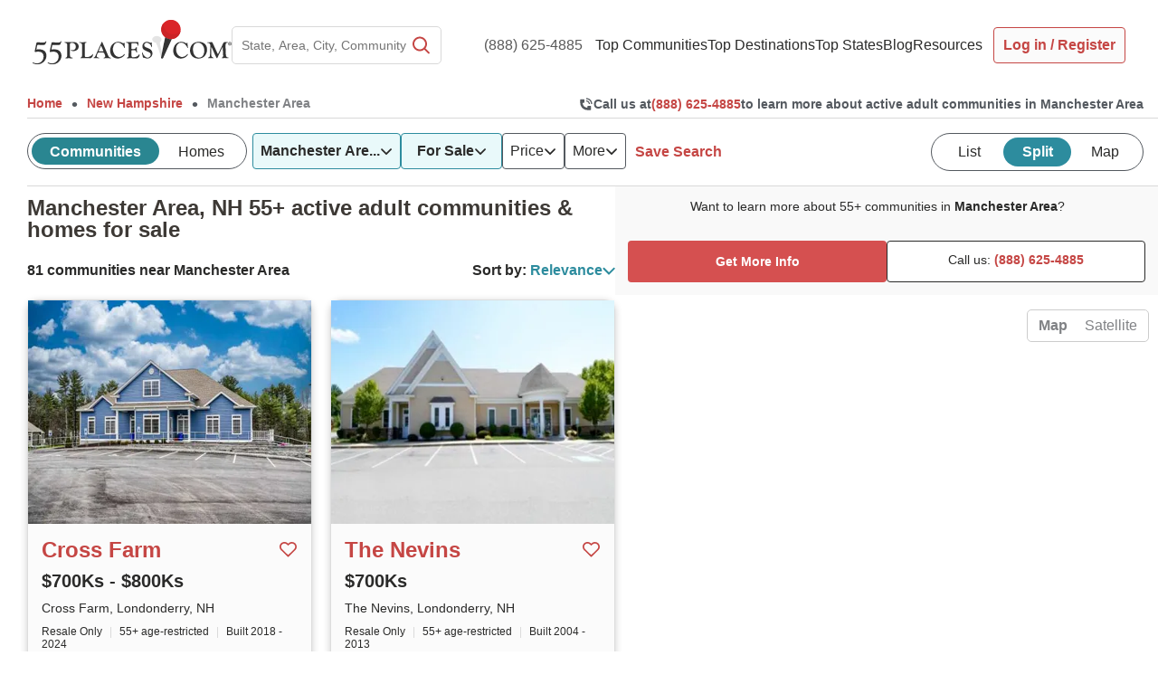

--- FILE ---
content_type: text/html; charset=utf-8
request_url: https://www.google.com/recaptcha/api2/anchor?ar=1&k=6LdsUdMrAAAAAOSS6v46c2aSQvu78c8JCo5p4X0T&co=aHR0cHM6Ly93d3cuNTVwbGFjZXMuY29tOjQ0Mw..&hl=en&v=PoyoqOPhxBO7pBk68S4YbpHZ&size=invisible&anchor-ms=20000&execute-ms=30000&cb=c3nzormwfgew
body_size: 48574
content:
<!DOCTYPE HTML><html dir="ltr" lang="en"><head><meta http-equiv="Content-Type" content="text/html; charset=UTF-8">
<meta http-equiv="X-UA-Compatible" content="IE=edge">
<title>reCAPTCHA</title>
<style type="text/css">
/* cyrillic-ext */
@font-face {
  font-family: 'Roboto';
  font-style: normal;
  font-weight: 400;
  font-stretch: 100%;
  src: url(//fonts.gstatic.com/s/roboto/v48/KFO7CnqEu92Fr1ME7kSn66aGLdTylUAMa3GUBHMdazTgWw.woff2) format('woff2');
  unicode-range: U+0460-052F, U+1C80-1C8A, U+20B4, U+2DE0-2DFF, U+A640-A69F, U+FE2E-FE2F;
}
/* cyrillic */
@font-face {
  font-family: 'Roboto';
  font-style: normal;
  font-weight: 400;
  font-stretch: 100%;
  src: url(//fonts.gstatic.com/s/roboto/v48/KFO7CnqEu92Fr1ME7kSn66aGLdTylUAMa3iUBHMdazTgWw.woff2) format('woff2');
  unicode-range: U+0301, U+0400-045F, U+0490-0491, U+04B0-04B1, U+2116;
}
/* greek-ext */
@font-face {
  font-family: 'Roboto';
  font-style: normal;
  font-weight: 400;
  font-stretch: 100%;
  src: url(//fonts.gstatic.com/s/roboto/v48/KFO7CnqEu92Fr1ME7kSn66aGLdTylUAMa3CUBHMdazTgWw.woff2) format('woff2');
  unicode-range: U+1F00-1FFF;
}
/* greek */
@font-face {
  font-family: 'Roboto';
  font-style: normal;
  font-weight: 400;
  font-stretch: 100%;
  src: url(//fonts.gstatic.com/s/roboto/v48/KFO7CnqEu92Fr1ME7kSn66aGLdTylUAMa3-UBHMdazTgWw.woff2) format('woff2');
  unicode-range: U+0370-0377, U+037A-037F, U+0384-038A, U+038C, U+038E-03A1, U+03A3-03FF;
}
/* math */
@font-face {
  font-family: 'Roboto';
  font-style: normal;
  font-weight: 400;
  font-stretch: 100%;
  src: url(//fonts.gstatic.com/s/roboto/v48/KFO7CnqEu92Fr1ME7kSn66aGLdTylUAMawCUBHMdazTgWw.woff2) format('woff2');
  unicode-range: U+0302-0303, U+0305, U+0307-0308, U+0310, U+0312, U+0315, U+031A, U+0326-0327, U+032C, U+032F-0330, U+0332-0333, U+0338, U+033A, U+0346, U+034D, U+0391-03A1, U+03A3-03A9, U+03B1-03C9, U+03D1, U+03D5-03D6, U+03F0-03F1, U+03F4-03F5, U+2016-2017, U+2034-2038, U+203C, U+2040, U+2043, U+2047, U+2050, U+2057, U+205F, U+2070-2071, U+2074-208E, U+2090-209C, U+20D0-20DC, U+20E1, U+20E5-20EF, U+2100-2112, U+2114-2115, U+2117-2121, U+2123-214F, U+2190, U+2192, U+2194-21AE, U+21B0-21E5, U+21F1-21F2, U+21F4-2211, U+2213-2214, U+2216-22FF, U+2308-230B, U+2310, U+2319, U+231C-2321, U+2336-237A, U+237C, U+2395, U+239B-23B7, U+23D0, U+23DC-23E1, U+2474-2475, U+25AF, U+25B3, U+25B7, U+25BD, U+25C1, U+25CA, U+25CC, U+25FB, U+266D-266F, U+27C0-27FF, U+2900-2AFF, U+2B0E-2B11, U+2B30-2B4C, U+2BFE, U+3030, U+FF5B, U+FF5D, U+1D400-1D7FF, U+1EE00-1EEFF;
}
/* symbols */
@font-face {
  font-family: 'Roboto';
  font-style: normal;
  font-weight: 400;
  font-stretch: 100%;
  src: url(//fonts.gstatic.com/s/roboto/v48/KFO7CnqEu92Fr1ME7kSn66aGLdTylUAMaxKUBHMdazTgWw.woff2) format('woff2');
  unicode-range: U+0001-000C, U+000E-001F, U+007F-009F, U+20DD-20E0, U+20E2-20E4, U+2150-218F, U+2190, U+2192, U+2194-2199, U+21AF, U+21E6-21F0, U+21F3, U+2218-2219, U+2299, U+22C4-22C6, U+2300-243F, U+2440-244A, U+2460-24FF, U+25A0-27BF, U+2800-28FF, U+2921-2922, U+2981, U+29BF, U+29EB, U+2B00-2BFF, U+4DC0-4DFF, U+FFF9-FFFB, U+10140-1018E, U+10190-1019C, U+101A0, U+101D0-101FD, U+102E0-102FB, U+10E60-10E7E, U+1D2C0-1D2D3, U+1D2E0-1D37F, U+1F000-1F0FF, U+1F100-1F1AD, U+1F1E6-1F1FF, U+1F30D-1F30F, U+1F315, U+1F31C, U+1F31E, U+1F320-1F32C, U+1F336, U+1F378, U+1F37D, U+1F382, U+1F393-1F39F, U+1F3A7-1F3A8, U+1F3AC-1F3AF, U+1F3C2, U+1F3C4-1F3C6, U+1F3CA-1F3CE, U+1F3D4-1F3E0, U+1F3ED, U+1F3F1-1F3F3, U+1F3F5-1F3F7, U+1F408, U+1F415, U+1F41F, U+1F426, U+1F43F, U+1F441-1F442, U+1F444, U+1F446-1F449, U+1F44C-1F44E, U+1F453, U+1F46A, U+1F47D, U+1F4A3, U+1F4B0, U+1F4B3, U+1F4B9, U+1F4BB, U+1F4BF, U+1F4C8-1F4CB, U+1F4D6, U+1F4DA, U+1F4DF, U+1F4E3-1F4E6, U+1F4EA-1F4ED, U+1F4F7, U+1F4F9-1F4FB, U+1F4FD-1F4FE, U+1F503, U+1F507-1F50B, U+1F50D, U+1F512-1F513, U+1F53E-1F54A, U+1F54F-1F5FA, U+1F610, U+1F650-1F67F, U+1F687, U+1F68D, U+1F691, U+1F694, U+1F698, U+1F6AD, U+1F6B2, U+1F6B9-1F6BA, U+1F6BC, U+1F6C6-1F6CF, U+1F6D3-1F6D7, U+1F6E0-1F6EA, U+1F6F0-1F6F3, U+1F6F7-1F6FC, U+1F700-1F7FF, U+1F800-1F80B, U+1F810-1F847, U+1F850-1F859, U+1F860-1F887, U+1F890-1F8AD, U+1F8B0-1F8BB, U+1F8C0-1F8C1, U+1F900-1F90B, U+1F93B, U+1F946, U+1F984, U+1F996, U+1F9E9, U+1FA00-1FA6F, U+1FA70-1FA7C, U+1FA80-1FA89, U+1FA8F-1FAC6, U+1FACE-1FADC, U+1FADF-1FAE9, U+1FAF0-1FAF8, U+1FB00-1FBFF;
}
/* vietnamese */
@font-face {
  font-family: 'Roboto';
  font-style: normal;
  font-weight: 400;
  font-stretch: 100%;
  src: url(//fonts.gstatic.com/s/roboto/v48/KFO7CnqEu92Fr1ME7kSn66aGLdTylUAMa3OUBHMdazTgWw.woff2) format('woff2');
  unicode-range: U+0102-0103, U+0110-0111, U+0128-0129, U+0168-0169, U+01A0-01A1, U+01AF-01B0, U+0300-0301, U+0303-0304, U+0308-0309, U+0323, U+0329, U+1EA0-1EF9, U+20AB;
}
/* latin-ext */
@font-face {
  font-family: 'Roboto';
  font-style: normal;
  font-weight: 400;
  font-stretch: 100%;
  src: url(//fonts.gstatic.com/s/roboto/v48/KFO7CnqEu92Fr1ME7kSn66aGLdTylUAMa3KUBHMdazTgWw.woff2) format('woff2');
  unicode-range: U+0100-02BA, U+02BD-02C5, U+02C7-02CC, U+02CE-02D7, U+02DD-02FF, U+0304, U+0308, U+0329, U+1D00-1DBF, U+1E00-1E9F, U+1EF2-1EFF, U+2020, U+20A0-20AB, U+20AD-20C0, U+2113, U+2C60-2C7F, U+A720-A7FF;
}
/* latin */
@font-face {
  font-family: 'Roboto';
  font-style: normal;
  font-weight: 400;
  font-stretch: 100%;
  src: url(//fonts.gstatic.com/s/roboto/v48/KFO7CnqEu92Fr1ME7kSn66aGLdTylUAMa3yUBHMdazQ.woff2) format('woff2');
  unicode-range: U+0000-00FF, U+0131, U+0152-0153, U+02BB-02BC, U+02C6, U+02DA, U+02DC, U+0304, U+0308, U+0329, U+2000-206F, U+20AC, U+2122, U+2191, U+2193, U+2212, U+2215, U+FEFF, U+FFFD;
}
/* cyrillic-ext */
@font-face {
  font-family: 'Roboto';
  font-style: normal;
  font-weight: 500;
  font-stretch: 100%;
  src: url(//fonts.gstatic.com/s/roboto/v48/KFO7CnqEu92Fr1ME7kSn66aGLdTylUAMa3GUBHMdazTgWw.woff2) format('woff2');
  unicode-range: U+0460-052F, U+1C80-1C8A, U+20B4, U+2DE0-2DFF, U+A640-A69F, U+FE2E-FE2F;
}
/* cyrillic */
@font-face {
  font-family: 'Roboto';
  font-style: normal;
  font-weight: 500;
  font-stretch: 100%;
  src: url(//fonts.gstatic.com/s/roboto/v48/KFO7CnqEu92Fr1ME7kSn66aGLdTylUAMa3iUBHMdazTgWw.woff2) format('woff2');
  unicode-range: U+0301, U+0400-045F, U+0490-0491, U+04B0-04B1, U+2116;
}
/* greek-ext */
@font-face {
  font-family: 'Roboto';
  font-style: normal;
  font-weight: 500;
  font-stretch: 100%;
  src: url(//fonts.gstatic.com/s/roboto/v48/KFO7CnqEu92Fr1ME7kSn66aGLdTylUAMa3CUBHMdazTgWw.woff2) format('woff2');
  unicode-range: U+1F00-1FFF;
}
/* greek */
@font-face {
  font-family: 'Roboto';
  font-style: normal;
  font-weight: 500;
  font-stretch: 100%;
  src: url(//fonts.gstatic.com/s/roboto/v48/KFO7CnqEu92Fr1ME7kSn66aGLdTylUAMa3-UBHMdazTgWw.woff2) format('woff2');
  unicode-range: U+0370-0377, U+037A-037F, U+0384-038A, U+038C, U+038E-03A1, U+03A3-03FF;
}
/* math */
@font-face {
  font-family: 'Roboto';
  font-style: normal;
  font-weight: 500;
  font-stretch: 100%;
  src: url(//fonts.gstatic.com/s/roboto/v48/KFO7CnqEu92Fr1ME7kSn66aGLdTylUAMawCUBHMdazTgWw.woff2) format('woff2');
  unicode-range: U+0302-0303, U+0305, U+0307-0308, U+0310, U+0312, U+0315, U+031A, U+0326-0327, U+032C, U+032F-0330, U+0332-0333, U+0338, U+033A, U+0346, U+034D, U+0391-03A1, U+03A3-03A9, U+03B1-03C9, U+03D1, U+03D5-03D6, U+03F0-03F1, U+03F4-03F5, U+2016-2017, U+2034-2038, U+203C, U+2040, U+2043, U+2047, U+2050, U+2057, U+205F, U+2070-2071, U+2074-208E, U+2090-209C, U+20D0-20DC, U+20E1, U+20E5-20EF, U+2100-2112, U+2114-2115, U+2117-2121, U+2123-214F, U+2190, U+2192, U+2194-21AE, U+21B0-21E5, U+21F1-21F2, U+21F4-2211, U+2213-2214, U+2216-22FF, U+2308-230B, U+2310, U+2319, U+231C-2321, U+2336-237A, U+237C, U+2395, U+239B-23B7, U+23D0, U+23DC-23E1, U+2474-2475, U+25AF, U+25B3, U+25B7, U+25BD, U+25C1, U+25CA, U+25CC, U+25FB, U+266D-266F, U+27C0-27FF, U+2900-2AFF, U+2B0E-2B11, U+2B30-2B4C, U+2BFE, U+3030, U+FF5B, U+FF5D, U+1D400-1D7FF, U+1EE00-1EEFF;
}
/* symbols */
@font-face {
  font-family: 'Roboto';
  font-style: normal;
  font-weight: 500;
  font-stretch: 100%;
  src: url(//fonts.gstatic.com/s/roboto/v48/KFO7CnqEu92Fr1ME7kSn66aGLdTylUAMaxKUBHMdazTgWw.woff2) format('woff2');
  unicode-range: U+0001-000C, U+000E-001F, U+007F-009F, U+20DD-20E0, U+20E2-20E4, U+2150-218F, U+2190, U+2192, U+2194-2199, U+21AF, U+21E6-21F0, U+21F3, U+2218-2219, U+2299, U+22C4-22C6, U+2300-243F, U+2440-244A, U+2460-24FF, U+25A0-27BF, U+2800-28FF, U+2921-2922, U+2981, U+29BF, U+29EB, U+2B00-2BFF, U+4DC0-4DFF, U+FFF9-FFFB, U+10140-1018E, U+10190-1019C, U+101A0, U+101D0-101FD, U+102E0-102FB, U+10E60-10E7E, U+1D2C0-1D2D3, U+1D2E0-1D37F, U+1F000-1F0FF, U+1F100-1F1AD, U+1F1E6-1F1FF, U+1F30D-1F30F, U+1F315, U+1F31C, U+1F31E, U+1F320-1F32C, U+1F336, U+1F378, U+1F37D, U+1F382, U+1F393-1F39F, U+1F3A7-1F3A8, U+1F3AC-1F3AF, U+1F3C2, U+1F3C4-1F3C6, U+1F3CA-1F3CE, U+1F3D4-1F3E0, U+1F3ED, U+1F3F1-1F3F3, U+1F3F5-1F3F7, U+1F408, U+1F415, U+1F41F, U+1F426, U+1F43F, U+1F441-1F442, U+1F444, U+1F446-1F449, U+1F44C-1F44E, U+1F453, U+1F46A, U+1F47D, U+1F4A3, U+1F4B0, U+1F4B3, U+1F4B9, U+1F4BB, U+1F4BF, U+1F4C8-1F4CB, U+1F4D6, U+1F4DA, U+1F4DF, U+1F4E3-1F4E6, U+1F4EA-1F4ED, U+1F4F7, U+1F4F9-1F4FB, U+1F4FD-1F4FE, U+1F503, U+1F507-1F50B, U+1F50D, U+1F512-1F513, U+1F53E-1F54A, U+1F54F-1F5FA, U+1F610, U+1F650-1F67F, U+1F687, U+1F68D, U+1F691, U+1F694, U+1F698, U+1F6AD, U+1F6B2, U+1F6B9-1F6BA, U+1F6BC, U+1F6C6-1F6CF, U+1F6D3-1F6D7, U+1F6E0-1F6EA, U+1F6F0-1F6F3, U+1F6F7-1F6FC, U+1F700-1F7FF, U+1F800-1F80B, U+1F810-1F847, U+1F850-1F859, U+1F860-1F887, U+1F890-1F8AD, U+1F8B0-1F8BB, U+1F8C0-1F8C1, U+1F900-1F90B, U+1F93B, U+1F946, U+1F984, U+1F996, U+1F9E9, U+1FA00-1FA6F, U+1FA70-1FA7C, U+1FA80-1FA89, U+1FA8F-1FAC6, U+1FACE-1FADC, U+1FADF-1FAE9, U+1FAF0-1FAF8, U+1FB00-1FBFF;
}
/* vietnamese */
@font-face {
  font-family: 'Roboto';
  font-style: normal;
  font-weight: 500;
  font-stretch: 100%;
  src: url(//fonts.gstatic.com/s/roboto/v48/KFO7CnqEu92Fr1ME7kSn66aGLdTylUAMa3OUBHMdazTgWw.woff2) format('woff2');
  unicode-range: U+0102-0103, U+0110-0111, U+0128-0129, U+0168-0169, U+01A0-01A1, U+01AF-01B0, U+0300-0301, U+0303-0304, U+0308-0309, U+0323, U+0329, U+1EA0-1EF9, U+20AB;
}
/* latin-ext */
@font-face {
  font-family: 'Roboto';
  font-style: normal;
  font-weight: 500;
  font-stretch: 100%;
  src: url(//fonts.gstatic.com/s/roboto/v48/KFO7CnqEu92Fr1ME7kSn66aGLdTylUAMa3KUBHMdazTgWw.woff2) format('woff2');
  unicode-range: U+0100-02BA, U+02BD-02C5, U+02C7-02CC, U+02CE-02D7, U+02DD-02FF, U+0304, U+0308, U+0329, U+1D00-1DBF, U+1E00-1E9F, U+1EF2-1EFF, U+2020, U+20A0-20AB, U+20AD-20C0, U+2113, U+2C60-2C7F, U+A720-A7FF;
}
/* latin */
@font-face {
  font-family: 'Roboto';
  font-style: normal;
  font-weight: 500;
  font-stretch: 100%;
  src: url(//fonts.gstatic.com/s/roboto/v48/KFO7CnqEu92Fr1ME7kSn66aGLdTylUAMa3yUBHMdazQ.woff2) format('woff2');
  unicode-range: U+0000-00FF, U+0131, U+0152-0153, U+02BB-02BC, U+02C6, U+02DA, U+02DC, U+0304, U+0308, U+0329, U+2000-206F, U+20AC, U+2122, U+2191, U+2193, U+2212, U+2215, U+FEFF, U+FFFD;
}
/* cyrillic-ext */
@font-face {
  font-family: 'Roboto';
  font-style: normal;
  font-weight: 900;
  font-stretch: 100%;
  src: url(//fonts.gstatic.com/s/roboto/v48/KFO7CnqEu92Fr1ME7kSn66aGLdTylUAMa3GUBHMdazTgWw.woff2) format('woff2');
  unicode-range: U+0460-052F, U+1C80-1C8A, U+20B4, U+2DE0-2DFF, U+A640-A69F, U+FE2E-FE2F;
}
/* cyrillic */
@font-face {
  font-family: 'Roboto';
  font-style: normal;
  font-weight: 900;
  font-stretch: 100%;
  src: url(//fonts.gstatic.com/s/roboto/v48/KFO7CnqEu92Fr1ME7kSn66aGLdTylUAMa3iUBHMdazTgWw.woff2) format('woff2');
  unicode-range: U+0301, U+0400-045F, U+0490-0491, U+04B0-04B1, U+2116;
}
/* greek-ext */
@font-face {
  font-family: 'Roboto';
  font-style: normal;
  font-weight: 900;
  font-stretch: 100%;
  src: url(//fonts.gstatic.com/s/roboto/v48/KFO7CnqEu92Fr1ME7kSn66aGLdTylUAMa3CUBHMdazTgWw.woff2) format('woff2');
  unicode-range: U+1F00-1FFF;
}
/* greek */
@font-face {
  font-family: 'Roboto';
  font-style: normal;
  font-weight: 900;
  font-stretch: 100%;
  src: url(//fonts.gstatic.com/s/roboto/v48/KFO7CnqEu92Fr1ME7kSn66aGLdTylUAMa3-UBHMdazTgWw.woff2) format('woff2');
  unicode-range: U+0370-0377, U+037A-037F, U+0384-038A, U+038C, U+038E-03A1, U+03A3-03FF;
}
/* math */
@font-face {
  font-family: 'Roboto';
  font-style: normal;
  font-weight: 900;
  font-stretch: 100%;
  src: url(//fonts.gstatic.com/s/roboto/v48/KFO7CnqEu92Fr1ME7kSn66aGLdTylUAMawCUBHMdazTgWw.woff2) format('woff2');
  unicode-range: U+0302-0303, U+0305, U+0307-0308, U+0310, U+0312, U+0315, U+031A, U+0326-0327, U+032C, U+032F-0330, U+0332-0333, U+0338, U+033A, U+0346, U+034D, U+0391-03A1, U+03A3-03A9, U+03B1-03C9, U+03D1, U+03D5-03D6, U+03F0-03F1, U+03F4-03F5, U+2016-2017, U+2034-2038, U+203C, U+2040, U+2043, U+2047, U+2050, U+2057, U+205F, U+2070-2071, U+2074-208E, U+2090-209C, U+20D0-20DC, U+20E1, U+20E5-20EF, U+2100-2112, U+2114-2115, U+2117-2121, U+2123-214F, U+2190, U+2192, U+2194-21AE, U+21B0-21E5, U+21F1-21F2, U+21F4-2211, U+2213-2214, U+2216-22FF, U+2308-230B, U+2310, U+2319, U+231C-2321, U+2336-237A, U+237C, U+2395, U+239B-23B7, U+23D0, U+23DC-23E1, U+2474-2475, U+25AF, U+25B3, U+25B7, U+25BD, U+25C1, U+25CA, U+25CC, U+25FB, U+266D-266F, U+27C0-27FF, U+2900-2AFF, U+2B0E-2B11, U+2B30-2B4C, U+2BFE, U+3030, U+FF5B, U+FF5D, U+1D400-1D7FF, U+1EE00-1EEFF;
}
/* symbols */
@font-face {
  font-family: 'Roboto';
  font-style: normal;
  font-weight: 900;
  font-stretch: 100%;
  src: url(//fonts.gstatic.com/s/roboto/v48/KFO7CnqEu92Fr1ME7kSn66aGLdTylUAMaxKUBHMdazTgWw.woff2) format('woff2');
  unicode-range: U+0001-000C, U+000E-001F, U+007F-009F, U+20DD-20E0, U+20E2-20E4, U+2150-218F, U+2190, U+2192, U+2194-2199, U+21AF, U+21E6-21F0, U+21F3, U+2218-2219, U+2299, U+22C4-22C6, U+2300-243F, U+2440-244A, U+2460-24FF, U+25A0-27BF, U+2800-28FF, U+2921-2922, U+2981, U+29BF, U+29EB, U+2B00-2BFF, U+4DC0-4DFF, U+FFF9-FFFB, U+10140-1018E, U+10190-1019C, U+101A0, U+101D0-101FD, U+102E0-102FB, U+10E60-10E7E, U+1D2C0-1D2D3, U+1D2E0-1D37F, U+1F000-1F0FF, U+1F100-1F1AD, U+1F1E6-1F1FF, U+1F30D-1F30F, U+1F315, U+1F31C, U+1F31E, U+1F320-1F32C, U+1F336, U+1F378, U+1F37D, U+1F382, U+1F393-1F39F, U+1F3A7-1F3A8, U+1F3AC-1F3AF, U+1F3C2, U+1F3C4-1F3C6, U+1F3CA-1F3CE, U+1F3D4-1F3E0, U+1F3ED, U+1F3F1-1F3F3, U+1F3F5-1F3F7, U+1F408, U+1F415, U+1F41F, U+1F426, U+1F43F, U+1F441-1F442, U+1F444, U+1F446-1F449, U+1F44C-1F44E, U+1F453, U+1F46A, U+1F47D, U+1F4A3, U+1F4B0, U+1F4B3, U+1F4B9, U+1F4BB, U+1F4BF, U+1F4C8-1F4CB, U+1F4D6, U+1F4DA, U+1F4DF, U+1F4E3-1F4E6, U+1F4EA-1F4ED, U+1F4F7, U+1F4F9-1F4FB, U+1F4FD-1F4FE, U+1F503, U+1F507-1F50B, U+1F50D, U+1F512-1F513, U+1F53E-1F54A, U+1F54F-1F5FA, U+1F610, U+1F650-1F67F, U+1F687, U+1F68D, U+1F691, U+1F694, U+1F698, U+1F6AD, U+1F6B2, U+1F6B9-1F6BA, U+1F6BC, U+1F6C6-1F6CF, U+1F6D3-1F6D7, U+1F6E0-1F6EA, U+1F6F0-1F6F3, U+1F6F7-1F6FC, U+1F700-1F7FF, U+1F800-1F80B, U+1F810-1F847, U+1F850-1F859, U+1F860-1F887, U+1F890-1F8AD, U+1F8B0-1F8BB, U+1F8C0-1F8C1, U+1F900-1F90B, U+1F93B, U+1F946, U+1F984, U+1F996, U+1F9E9, U+1FA00-1FA6F, U+1FA70-1FA7C, U+1FA80-1FA89, U+1FA8F-1FAC6, U+1FACE-1FADC, U+1FADF-1FAE9, U+1FAF0-1FAF8, U+1FB00-1FBFF;
}
/* vietnamese */
@font-face {
  font-family: 'Roboto';
  font-style: normal;
  font-weight: 900;
  font-stretch: 100%;
  src: url(//fonts.gstatic.com/s/roboto/v48/KFO7CnqEu92Fr1ME7kSn66aGLdTylUAMa3OUBHMdazTgWw.woff2) format('woff2');
  unicode-range: U+0102-0103, U+0110-0111, U+0128-0129, U+0168-0169, U+01A0-01A1, U+01AF-01B0, U+0300-0301, U+0303-0304, U+0308-0309, U+0323, U+0329, U+1EA0-1EF9, U+20AB;
}
/* latin-ext */
@font-face {
  font-family: 'Roboto';
  font-style: normal;
  font-weight: 900;
  font-stretch: 100%;
  src: url(//fonts.gstatic.com/s/roboto/v48/KFO7CnqEu92Fr1ME7kSn66aGLdTylUAMa3KUBHMdazTgWw.woff2) format('woff2');
  unicode-range: U+0100-02BA, U+02BD-02C5, U+02C7-02CC, U+02CE-02D7, U+02DD-02FF, U+0304, U+0308, U+0329, U+1D00-1DBF, U+1E00-1E9F, U+1EF2-1EFF, U+2020, U+20A0-20AB, U+20AD-20C0, U+2113, U+2C60-2C7F, U+A720-A7FF;
}
/* latin */
@font-face {
  font-family: 'Roboto';
  font-style: normal;
  font-weight: 900;
  font-stretch: 100%;
  src: url(//fonts.gstatic.com/s/roboto/v48/KFO7CnqEu92Fr1ME7kSn66aGLdTylUAMa3yUBHMdazQ.woff2) format('woff2');
  unicode-range: U+0000-00FF, U+0131, U+0152-0153, U+02BB-02BC, U+02C6, U+02DA, U+02DC, U+0304, U+0308, U+0329, U+2000-206F, U+20AC, U+2122, U+2191, U+2193, U+2212, U+2215, U+FEFF, U+FFFD;
}

</style>
<link rel="stylesheet" type="text/css" href="https://www.gstatic.com/recaptcha/releases/PoyoqOPhxBO7pBk68S4YbpHZ/styles__ltr.css">
<script nonce="50CCsoIgs1_DnjyiX7XAxA" type="text/javascript">window['__recaptcha_api'] = 'https://www.google.com/recaptcha/api2/';</script>
<script type="text/javascript" src="https://www.gstatic.com/recaptcha/releases/PoyoqOPhxBO7pBk68S4YbpHZ/recaptcha__en.js" nonce="50CCsoIgs1_DnjyiX7XAxA">
      
    </script></head>
<body><div id="rc-anchor-alert" class="rc-anchor-alert"></div>
<input type="hidden" id="recaptcha-token" value="[base64]">
<script type="text/javascript" nonce="50CCsoIgs1_DnjyiX7XAxA">
      recaptcha.anchor.Main.init("[\x22ainput\x22,[\x22bgdata\x22,\x22\x22,\[base64]/[base64]/[base64]/[base64]/[base64]/[base64]/KGcoTywyNTMsTy5PKSxVRyhPLEMpKTpnKE8sMjUzLEMpLE8pKSxsKSksTykpfSxieT1mdW5jdGlvbihDLE8sdSxsKXtmb3IobD0odT1SKEMpLDApO08+MDtPLS0pbD1sPDw4fFooQyk7ZyhDLHUsbCl9LFVHPWZ1bmN0aW9uKEMsTyl7Qy5pLmxlbmd0aD4xMDQ/[base64]/[base64]/[base64]/[base64]/[base64]/[base64]/[base64]\\u003d\x22,\[base64]\x22,\x22w5AlEcOwL8ObZ8K/woINDMOAHsKEdsOxwo/CisKPTTAcajBCFht0wrJMwq7DlMKMdcOERSjDlsKJb04+RsORD8Oow4HCpsKpUgByw4TCoBHDi2HCiMO+wojDuhtbw6UrASTClWvDh8KSwqpbPjIoKx3Dm1fChT/[base64]/w5jDssOJw5HCmGjDswXDu8O0cMKdEy1mR1bDvg/[base64]/dXkXwoPDicOdwpFNw5nDssK9w5sRwqzCnWTDskdGKBdSw6sGwr/CpE/[base64]/CmEZ0w77DpxHCr8KTFsKFw4BOHkMNAjtNwrJCZALDqsKnOcOme8KSdsKkwpLDv8OYeHVpChHCn8OmUX/Cv1XDnwA/w5JbCMOcwrFHw4rCjERxw7HDgcKQwrZUM8KuwpnCk2LDhsK9w7Z1FjQFwoTCm8O6wrPClwI3WVkEKWPCi8KMwrHCqMONwqdKw7IXw5TChMOJw4ZGd0/Ci1/[base64]/[base64]/DmwbDulQ5awrCtBvDnzBTw5kvT8OibMK2Mm3DrMOlwrTCscK7wo/DocO8HMKzT8O5wphqwrjCmMOFwoQzw6PDicK5JCbDtkgiw5LDmRLDqjDCqMOuwrVtwrHCvDLDiSdkFcO9w5LCl8OeBiLCj8OYwrsLw7vCpyfDg8O8ecOrw67DssKRwoFrOsOhO8Oaw5/DhjnCpMOSwqzCvQrDtQAXY8OIR8KTVcKdw50lw6vDniQwGsOKw73CoEsODcOPw47Di8KDPMONw4vDv8Kfw5szPyh0wpgYU8KHwp/DmkIDwr3DthbDrxDDnsOpw4UZMsOrwr1QCU52w7nDoWRQCWgTRcKWXsOfRAHCiG/CoGouBwYkw6XDlXMXNsOSU8OBZE/[base64]/w6zCnsOhB1cLwp3CicOhw57CsMKjwqwhJsOeQsOIw7E5w57DglpRZSpLG8ONeVPCmsO9T1R3w4bCucKBw71wKzPCvQ7CucOXHMK6Zz/CmT9Qw6YFNUfDosO/csK5H0pVdsK9OUtrwoAZw7XCuMOddDzCqVBHw43DkcOhwpYtwozDmsO9wozDsEPDkgNHwobCsMOQwro1P0V0w7lDw6Yzw5HCqV5jW2fClDLDjT5YNiIaDsOMaUwjwqZOXilzZyHDuGAJwrzDqMKkw60bMjXDlWQEwq02w4/[base64]/acKhGsKLw4zCocOBw51sIEDChcOHwpFJdMKJwrnDkW/DkmpVwp4uwpYHwpPCiXhtw5HDnlXDp8Oma1AGMk0Dw4vDs1gsw7ptPT4bXCd0wolAw6DCtVjDuHvCqFlHwqEwwpIKwrFNGsKncE/[base64]/DvsODwrAVw4PDiMKjKMKYMcOJBDrCgRgPw6XCrcOxwqXDgMOxO8OvfXwVwrVBQl/DhsONwrFEw6zClm/DvnLCgcOMW8Oew5IHw554U0nCj0HCmlRQYRzDr0/CvMK9CDLDlFt4wpHCg8Omw5LCq0Fnw4tkCEfCoSpaw57DkcOrDcO3fyVtIEPCsCXDqcK9woXDlMOowojDmcOgwo10w4nCncO/[base64]/CuE/[base64]/OiwMTxPDu25Lw4lJVAFkSMOyRFPCkFRCw6V6w7RCcERCw6jCpcKEcUNdwpF0w7Vhw5/DpjzCv0rDuMKEYyHCmmTCr8OKL8K6w6kGVcKDODXDicKww5/DvEXDlF3Dh1IVwrjCt1nDqMO3asOVVGVXEXHChMKKwqRmw7JPw5FMw6LDv8KofMKnY8K9wqlhcS8Dd8KnSy8+wr0rNnYrwr8wwr1sRicfFApNwpnDtyfDnG7DrsOCwrZiw4zCmh/[base64]/[base64]/[base64]/CjFlWPcKPQV0UBsORLsK/QgjCqS/DisOeW2Rrw7RWwpUbGMKgw4fCsMKDRFXCicObw4wgw5A0woxWAxXCtsOpwoxEwqLDgw/DujbCmcO/YMK/YQ8/bxxNwrfDtgIQwp7Dl8OVw5/[base64]/CuBY+wqcZanxcw5TDsMOzw7HCl8KTJsKfwpfCi8OTA8O+ccOTQsOZwo4OFsK5HMKPUsOrN2DDrm3ClzfCtcKSExvCp8KZVVHDtsOnOsKGT8OKCsOWw4HDsTHDgMKxwpIyMsO9KcOhJRkpfMK8woXCsMKtw7ACwoXDihzCgsOhHA/DncO+X25jwq7DocK3wqE8wrTDjC3CnsO+w6NHwr3CncKaMsKFw7tmfmYlMXLDp8KFPcORwqvCtnHCnsOXwo/CrcOkwrDDkwh5EBTCvlXCpSwsLDJtwpR2WMKDH3tUw73CnkrDiHvCv8OkDcKow6BjRMOPwoDCnCLDhwQCw7rCicKTeFsnwrnCgGo1ccKFMlbDvMKkJMOSwoJawpACwqcJw4bCsjLCn8KZw48nw5bCv8K9w4lLcDjCtSfCrcOrw7Rnw5nChW/CvMOLwq7Do38HccKMw5dgw7Iowq1xXUfCpilxUWbCvMOFwpnDu0V4wqxfw7F1wovDo8ObaMKqYSHDhMKlwq/[base64]/w67DgnzDmsO1wrTCmcO9JMOnPsKbVsKpwq/DusOvRcKXw6nCjcO8wr4EYgjDiUXDvl5kw5FqDMOuwrN7NMOKw6IpacOHHsONwpk9w49/dAfCjsK0bjjDmFDCvzjCpcKsLcOGwpIFwr3DiT5hEDcpw6NrwqtxasKPc1nDk0d5azbCr8Oqwro7A8O8UsKZw4caFMO6w7BuGn0ZwofDmMKCOADDi8ODwoDDosKLXzRMw5VhDgV9DwTDmgFdWRl0wrPDnG4fdmFOZ8OtwqHDmcKrwo3DiVxnNg7CgMOLJMKyX8Otwo/[base64]/w7jDigA+wpM3EFLCocKvw5rDp23DqsOlw6kkc8KDM8KveTF/wqvDogHDtsOsT2UVVDUZOX7Ch157SEJ5wqIhDARPWsKKwoV3w5LCu8ORw5LDqMKOAzsGwpfCnMOETEMOw5bDtXA8WMK3BFZKRjLDt8Oww5PCp8OsTsORD3Ijw4lGVkfCicO9RTjCpMOADsOzaUzDisOzcTU8Z8KnSk/DvsOvTsK5w7vCjn0Bw4nCvgAEeMO/GsObHHs1w63CiDZjw5VbD0kObXA2KMORdFRkwqsbw6/CjlAKV1LCmwTCoMKDdVsOw4RRwqtnMsOpHF19w5HDtsKRw6Aww7DCjnzDpsOOHhU/[base64]/dS5HMMKBA0cmRwxSKi7Cmm7Dm0RkwpTCnQcbY8Olw5I9w6PDtTHCmyfDn8KPwo9rJWEmacOGah3DncOYDg7CgMOCw41Pw60PIMOUwolVG8ObNRhVTcKVwoPDpg87w77CryTCumbCunDDjMOlwoxAw4vCsSPDnisAw4U4wp/CoMOGwpYSZnjDvcKoVQtbY34cwrBPM1vCscO7HMK9NGAKwqZ+wqZwHcKYTMOyw7fDscOfw4PCuwN/RsKuNyXCgjt+TAMfwow5Y2Ise8KqH19Ed3RGXVl4S1kCMcKkQRAEwpPCuE3DrcKDw7AUw7jCoEDCul5VJcKLw7XCuR8CIcKkbWLCl8Ouw5wLw5rCqSgCwpHCtsKkw4/DrsORI8OFwrbDrXtVO8O+wr5Rwpw5woJiLkgiPnEAMMO5wpjDq8KiC8O1wq3CpjN0w63CjWQ0wrZRwpoYw5YIacOJC8OEwokNW8OkwqpESSB2wqkmEBtMw7cHKsO7wrfDjQnDo8K3w6jCvW3CvH/CicOeJMKQYMKowrpjwrchFsOVwpkZeMOrwqoWw6/CtWPDh04qdV/DlX8KHsKvw6HCicKncxrCtXZAw48Ow4Apw4PCswk1D0DDn8Ohw5EawpzDocOyw5JtSg1SwpbCpsKwwrfDl8Kmw7waVcKHw47DqsK+Q8O9dcO9Cxx0HsOFw5HCvgQKwrrDmnZjw45Yw6LDvjsKT8ODBcKya8KRZ8OJw7UFFMOAJn/DsMOyHsK4w5cbVmXDk8Kaw4vDmTjDo1AqcnlQFHUiwrvCu1vCszjDtsO8CUjDsx3DnUvCrT/CrsKIwpQjw48Vcm0awo/CllQWw6rDisOEwozDt3cGw6PDsV0AXAVRw4VMbcK1wqzCo0XDpgfDl8OrwrFdwqVQZ8K6w5DCnARpw5FzGAYewp97UD0WdRxwwrdMD8KtEMKlWkVQBcOwYGvCtiTCrBPDqsOswqDCp8Klw7k8woIxR8ONfcOKGSQLwpJ/wqVtC03Dn8O1MQVlworCjzrDriTCsx7CgBLDs8Ovw7lCwpdXw6JDZDbCukbDuCfCpcOqdCU8RMOEQ3sWCETDmUYQD2rCoiREHsKvwqdOJiY2ZAjDkMKjG3BQwqjDgSLDusKYwq8gKjTCksKLPWjDkwA0bMKcdEA8w6/[base64]/[base64]/ClsK6w78Bwp/Dq8KBw7nCsydGFRwDwpFuw6EtASPCpBlJw4TCqcOyDR4UH8KFwojCiX5wwpR+WsK6woRLG0TCqnTDlsKRWcKqSkImOsKIw6QNwr3CngpIK38GJmQ8wqLDjQplwoYRwrZbJHnDs8OUwqfCowgBV8KBEcK9wrAtBHpmwpIhBMKnXcKLfFFtEWrDlcKxwrzDisK/fcOJw7vClSMiwqLDhsKfR8KCw41SwoTDggMfwpPCrsOYW8O4G8K0wqHCsMKZRsOnwrFBw7/DkMKKbTAJworDhj1Gw7oDKkhiw6vDsivCghnDpcKOVFnDhMOALBhyXxlxwrYuCkNLWsO8AWF/LQ8JCxQ5ZsObM8KsU8KGEsOpwpsfOMKVKMOleRzCksOlA1XCnzbDg8OXUsOAUGVMbMKoc1PDkMOKfMKnw4d0fcOGYUfCqSA8R8KEwrvDq1LDncO/Ay4bWS7ChDFxwokff8Ksw4nDvChtwq87wrjChAjDqwvCl0jDpMObwppIAcO4LsK5w54twprDoRvCs8KUw5jDtcODOMKrd8OsBhorwpfCjz3ChTHDjWV+w5tfw6XCn8OJw7dTEMKOWcOGw6bDpcKbQcKNwr/CnnnCo1zCrRHCh0tvw7VCYMKuw512ThMEwrXDtERPfT/DnQzCtsOtR29ew7/CiQnDslw2w7NbwqXDgsOAwr07T8KHAcOCRcKEw4FwwqHCnzVNPcKCOMO/w7fCpsKKwp7DhMKuW8KGw7fCqcOcw6bCk8Kzw6Y/wolTTyUFNsKqw5PDpsOeH0sGL10Dw7EoGjrCksO8P8OYw7/ClcOow6PDp8K6HsONMgXDu8KPOMOSfibDjMKww5VkwpnDsMO8w4TDpDDCpFzDkMK9Rw3DlXLDolQ/wq3Ch8Oww4QYw6vCl8OcB8KXw77Ct8OZwpZcTMKBw7vDmiLDtE7DnB3DuDjCo8OkecKzw5nDisKFwovCmcOUw4jDqmvCv8KbCMO+SzLDicOGFMKEw7YkAHxaFMO1VsKqdFA6elrChsK+wrbCvMOSwqVqw4EeGDDDnWXDvhDDtMO9wqrDtn8yw7NCezsFw73DjxfDniN/GVjDmQBww7/DngTDusKaw6jDqSnCrMKzw6Now64OwrFjwojDiMOMw7DCkD5pHilqShU8wqzDh8K/wojCsMKmw7nDt1rCrhkbRy9WNsK9CXjDvSwxw7HCucK/LsOdwrQFBMKpwofDr8KLwpYLw7LDq8Ohw43DscK6QsKvUS3Cn8K8w73ClxjCuBHDmsK0w6XDuhQXwogxw6sDwpDDqMOiYSZlXw3Dg8KhMAjCusKdw5jDqWkzw77Ci0jDjsK8w6rCpUzCuxQACUA2wqXDgm3CgDRpecOdw5onNBjDmy4JRMKzw7/Dl1ddw57Cr8OISRjCj2LDhcKjYcOUSUDDrMOGEzIvWkEGbUhxw5HCqgDCqAdcw6jCjiTCnEpSHsKBwqrDtF/DhWdJw4bDk8OuDCTCkcODUMOtC2o8URXDoStHwrxcwonDmgHCrzsqwr7Dq8KdYsKCEMKUw7bDmsKNwrlxAMOLHMKCCknCgCXDrngyLAXCoMO2woMjam19w7zDj2o1fy7Cu1sGBMKrc39hw7DCrAfCgEIIw4J0wopTHW3DncKeAkwYCTV+w53Dqht7w47DsMOlbD/[base64]/Cv8KKdMOvRsKwTT3CmTDCiF/DkXXCmcKZBMKkccOzJXfDgBPDlyLDtMOGwpXCjsKdw5MfSMK9w4FENTHDoVTCmmPCn1XDqikzckDDvMOfw4/DuMKVwozCmX5UQ1DCjVFfCMKhw7TCicKMwofCviXClQ0pemEkDnVOclnCnU7CusKhwrbCjcKhLsO6wpXDpsOHWX7DiUrDp2PDksOICMOqwqbDg8Olw4HDjMK/ATtuw6BwwrbDgFtXwrHCusOJw6c9w70Owr/Cp8KEKD/DtQ/[base64]/w7o1enMuw4kHwoDCn13CsRHDnmQ8SsODGcOFw4JYIsO/[base64]/wpogwp9xwppTe8Ocw585w4HCj8KcNMKfbBnCksKcw4/DoMOEUcO9G8O2w7gJwoA1CEcrwr/DgMOcwqbCtxzDqsOYwq1Tw6nDsE7CgjhXD8OWwq7DihlZMkvCslYoPsKbesKiC8KwC1PDnD1LwrLCv8OeOlDCu25oI8OKe8Klw7wGcWfCoxRKw7TCqwx2wqfDuAwlW8KGWsOCTiDCrMOQwobCtCnDv1J0DsOQwoLCgsOADSbDl8KYZcO8wrM4Ig3CgHMowp/[base64]/CkgbDv8OJQsKLw4dGwr1PwqkyP8Kpwq3DpVdfd8OnKnXDvRTDjMOyQQzDoj8ddkFwWsK/LhcgwocBwpbDk15uw47DvsKYw4bCpCkQCMKgwpnDn8OSwrVpwq0LE3tqbiXDtjrDuijDlSLCs8KCGcKtwqjDtiHDo3tew7Y5XcOrLFXCmMKGw7DCscKVNcKDdzVcwpdgwqgKw6I4wp8gQ8KmAxolFx5+QMO6T1/CqsKyw5dAwp/[base64]/Cuw7Do8OwemtyYwIuwrnDl07DrEjCqTvDtcO8PsK4GMKGwpXCqcO9Ezo1woDCocOfUwFCw7jDmsO2wqnCqMKwT8K/[base64]/DrFrCrMOZwpbDq8O1CMKQR3xawqPDpCYBE8KPwp0Ow68Dwp5/E043d8KLwqVPLCc/w7Zyw6DDl2k8fMO1SBgyI27Co27DuyF7wrp4wpnDkMK2fMK2VksDKcKiA8K/wrBYwqk8BwHDq3p3HcOEE2bCrRrCvMK0woA1S8KTXMOJwp5Rwr9vw6bDgjBYw5chwqB3T8OEH1UpwpPCvMKTLQ7DmMO+w5VFwotQwp9BTF7Dl1fDsHPDkx0rLAJLXcKHLcOWw4QXMAfDtMKCw6vCssK4MlfDqBnDksOrCMKVZlPDm8KuwphVw5QmwpXCh3MrwrDDjk/CvcOzw7MwKxlmw4clwrzDg8OEQTnDjhPCv8KybMOnXmpIw7TDuT7ChAwsW8O4w4N9RMO9SVVowp4UdcOkZ8KQJcOaD0QxwoImwonDlMO4wqXDpsOrwohDw4HDhcKRQMONScOzMD/[base64]/Cq8KWw6HDgmDDgwNOwprCl8KZwoTDu8OYT8KJwqYkAkVJXcO0w5vCkBoAAjbCr8OAb1Vpw7PDtS5ww7dxQcKfbMOVOcO4EjMzHMK8w5vDoXItw54vMcKnwqcYcknCmMOZwobCq8KcTMOFaQ/[base64]/Cokh/[base64]/CrsKJw5c4T3nDisK8eVvCjRjCgsOfwoBiDsOQw63CrsKdSMKOAh/DqsOPw4BOw5zDjMOOw5/[base64]/CvsO1XMKFwow7wqhsHcKcwrzCs8OpwrQIM8KHw6V8w47Dp2PCqMOrw6HCq8KhwoJuFcKDRcK9woDDqT/CpMKxw7I4Mk9TaxfCk8O+aUwmc8KAR1rDiMOKw7rDrkQSw5fDvgXCjXfCpTFzAsK2wrfCmER/wqfCnQx5w4HDoFvCssOXJGpkw5nClMK2w6DCg0PCj8OuCMKPRAENFgl1Y8OdwojDpGtdRTzDlMOewp/DrMKmOMK6w7xaSDTCt8ODehcxwprCiMOWw6hew7kBw4fCpsO5bFEbRMO6IsOsw4/ClsOkRsKOw60ZPsK0wqLDiiFDf8KsNMOMC8OUdcO8P3XCssOjTmUzP18TwqFRER5Ze8KDwoJcJDhrw6ktw4jCiSnDqUldwqVldjfCqMOswqQ/D8Oswq9xw63DtVfCk292DUnDlcOoEcO4RnPDmGPCtRgkwq/DhHpweMK2wqFOaiPDoMKrwo3Dv8OOw47CksKpCMOaNsOnDcOsZMOVwod3YMKzczE6wrfDklrDk8KUbcO5w50UXMOHb8OJw7IHw7MfwqPCpcK0QizDiz/Cljgqw7vClljCuMOBNsO2w6ouMcKuJQY+w5sZecOEKQMWWF5OwrPCv8O9w6TDoGUIRcKdw7UREUjCrgY5e8KcLMKXw4gdw6dGw6tqwoTDm8KtG8O5DMK3wq7DpWfDmCcYw7nDt8O1B8OKFMKkCsOPc8KXIsKWHcKHE3ADBMO/[base64]/DhMKqacK9wp/CqMOfCsKncsKdGQ/CscOWHW3CvcONIwxTw6pdaA0pwrl9wq0ELsOfwrITw67CusOwwpscVH7DtwthKS3CpV/[base64]/[base64]/CuMO1w4DDk8KYwrQRYsKkS8KeDcOlwoTDpUdjwptfwoDCulg+NMKiUcKWYBzCiEcFFsKGwqHDmsOTKCwgCV7CrgHCgmnCnWgYPcO5WsOZY3bCjlzDqSTDq1nDpcOsMcO+wrfCvMOgwoksYw/Ds8OYU8O9wp/Ck8OsPsK9eDZMdU7DqsKvFsOwG2URw7J9w5TDmjUuwpbDh8Kwwq9gw4cvTV4KAAFCwptTwozCo1UwWsKtw5jCiAAuAi7DriIMDsKjS8O1eSLDl8Oyw44Tb8KpGzJRw4Ezw43Dk8O4IBXDpm3DocKjG0oOw5/Di8Kvw6jCjsOGwpnCq3h4wp/CvR7CjcOnF2V/aTkJwqrCtcOZw4nCmMOYw7xoQgB3ChkAwr/[base64]/CjAnCqsKValpGS8KzRcOPwoHDjcO+woM2wrzDmEQ6w4bCscKWw65GBcORWMK9cwnCuMOuC8Kdwo9YakkvYsOSw4UCwp8hDcKiccO7wrLChTbDuMKmBcO3NXvDs8OcOsKbOsOKwpBywr/DkcOMBhwNR8O/RBcrw4xmw6h1VysCfcOlfCBrRMKjEj/DklzCpsKFw5Nzw5nCsMKHw5/ClMKHPF42wqgCR8KUHxvDusOcwrlsXxhgwovClgfDsTQsH8OcwqldwrMUc8K9XcKmwpDDpEg3KjRRV3fDglDCu3DClMOOwpzCh8K+X8K0JUsSw53Dtn8IRcKlw7DCsBF2AWLDo1NMw78tO8KXI2/[base64]/wrRRwoXCjMKNS0LDtMKKdcKywqJ4wrAkw5DCkRgDwrEFwonDkBhMw67Dp8OowqVZGi/DuGctwpbCjVjDtkbCmcO5JcKyf8KKwpDCucKiwqnCmsKXIsKPwrfCrcKww6tww4xZdQo3QnQUUsOhchzDiMKjVMKnw49LLwxHwo5XOsKlGMKLR8O5w5oyw5orGcOxwoJUMsKbw5sFw5JrZcKIWcOqIMK/[base64]/wrXCvMK1Giogw6dQw7HCq2XCmMOgMMO2F8OlwoHDhMOAS2Y8wqs/Gmw/[base64]/Co2Qwwq/DllVywrXCqhFrw4zDjW5PLnVpVMK9w5AVEMKoFsOwcsOcLcKjQWMuw5dGVRfCnsOUw7HDhT3DqmxMwqFUN8OpfcKcwozDmDBgWcKLw6jCihNUwoDCl8OYwrBKw4vCq8KBVRLChMOoGmQMw5bDisKpw74ww4gkwpfDq11zwp/ChQBgw6rCgMO3H8KPwqh2XsKYwpgDw5x1w5jCjcO0w4lKf8Ojw5/[base64]/Dog15woI/wonCoMOcM0PDtTLCqMK1NivCmcKMwqtaIMOEw6svw5gNKD8JbsK9ckzCvcOmw7x0w5PDuMKJw4kTEQfDgh/CixZtw6M2wpEdEiYmw5pMUzLDmgEqw5rDgMOXdC1JwqhGw7A0wpbDlBbCn2PCgMOGw6/DnsKhJRJPbMKwwrHDniPDuC46BsOcBsO3w64EHcK7worCkcKgwpvDhsOuEAZvaRnDk1LCvMOQwoDChDsWw4rClsOPXH7CusOOBsOtAcO9w7jDnwHCuHpGaifDsTUswp/CgA5ueMKsEcK1aX/DrWzCimEfFMO6EMOCwr7Cn2QIw5HCv8Khw5d6JgbCmE1uBSXDjS8/wqrDnFvCn0zCngJ4wr8SwoDCkGBWPmcsWcKnJXIHLcOqwpInw6Alw5Urwp8ccjbDqBl6C8OCd8Kpw43CisOPw6TCk3A8fcOcw5UEb8OhKmg7ZFYYw4M4wrd7wr3DusKSPcKcw7fDtcO7BD9IJFjDiMOfwos0w5lbwqTCiinCisOSwqlEwqHDoj/CmcO8SRo2OiDDncOBc3YZw6fDnSTCpsOuw4YuG1oowowTC8KmGcKuw4s7w5oJP8KmwozDosOMA8OtwqQ3J3nDs3VHRMOHPT7DpXhhw4XDlXkJw7EAHcOIWhvCr3/DksKYUVzCoE4+w6ZXUsKzD8KYWG8LEHnCuGnCk8K3TmXChEfCu3VVLcO0w5USw4vDjcKtTjFWEm8RKcOzw57DqsOrwrvDq09Rw5JsamvCn8OCFmXDmcOEwo0sA8Kkwp/CjRgcfcKqPVXDsDPCgMKbVwBDw7RjW1bDtBhXwobCoR3CiFtaw5xpw4bDhVE2I8OMdsKmwo0PwqYYwpwow4PDt8KvwqnCmiXCh8OyRjnDvMOMF8KUVGbDhyoFwr4qMMKGw53CvsOsw5Bawpxawr4pTSzDgjvCvwUrw7/DgsOTScOZOUUSw4g5wrPChMKdwoLCpMKKw5vCs8Kxwot0w6UwLgcqwqICLcOVw5TDnVNhPDw2asOYwpjDi8OHL2HDrULDtC5OB8KBw4HDucKqwrHChWwYwojDscOCX8K9wo9GMAfCmsK6MVs3wqLCtSPDlSN/wr1JP0tdbm/Dt1nCpcKfWy7DnMKTw4IWR8OJwoPDl8Ocwo3ChcKZwpfCq27DnXHDscOnbn3CuMOYXDHDl8O7woDDt07DqcKBTyPCmcKYW8KYw5fCvVDDoF5pw7IDMGvCrcOLDMO9RcOad8OEesKcwqk/X0fCiQTCmcKHH8K0w7XDlRHCikogw7nCtsOJwpnCrcKpJynCgcOZw5UTHx3ChMKwPVl5SXHDqMKWTQ4YY8K2J8OMdcOYw7PDt8OuasOte8ODwpokdWbCtcOmw4zCkMOfw5AqwpXChB9xDcOhFyXCgMOucS9jwpFRwphvA8K+wqAtw59PwoHCql/DisKjccKdwohbwpBAw6DCvgoGw6HDiHPCk8OEw5hRfiZWwprDlj5VwqtRSsOfw5HCjlZLwojDj8KmNMKIG2fCvSnCp2EowolywpEZAMOTRn5ZwqbCmcO2wo/Dk8ORwojDs8KaKsKwSMKcwqHDscK1wp3DrsKDCsOzwp0Zwq9JZ8OLw5LCiMOyw6DDrcORwoXCqitsw4/Cr1sXVRvDsQvCrzsnwo/Cp8OUecOwwpXDhsKLw5Q9U27CoAHCo8KcwrLCrRU5wpwCdsODw5LCkMKJw4/CocKnIsOhBsKWwprDosOqw4rCoy7CnV1uw7/[base64]/DoTEjBsK7w5fCgTDDkcOFZUUgwqQuwok+wrhRJXUNwrFWw6bDoWF+JMOHZMKzwqNjblsbUUnCnQ0fw4PDmkXDmMOSS0vDhMKJNsK9w7DClsO5E8OdTsKQAUzCssOVHhRdw5oHVMKXFMOdwoTDhAM0NVLClCckw5drwr4GZFcEF8KGW8KywoQawr4Dw5dHUcKswpN/w5FOZsKXLcK/wp4sw57CmMOSIBZqNizCgMOzwqrDjMOkw67DpsKdw6hxCSnDr8OsI8KXw6nCjS5FXMKew4NTL0fDqcOywp/DpCjDpcKIHRvDkSjCrWU0VsKOKl/[base64]/DmMOBwrk1w5fDncK8wojDgjzDkXnDhBhBw61ODXDCtMOow6bCrsKDw6DCoMOlW8KPWsOyw6nCsX/CusKRwpdOwofCilNWw5jDpsKaITscwoDCjy/DkyvDgcO4wofCj2gKwq1ywqXCh8ObA8KZacO+S39cLQMYdMOHwpUdw7QnRU4wRcOFLHwVJTTDiwJXUcOAOxYlJsKoFnXChS3Ch3AgwpdAw5TCg8OTw6Rowr/Dix8sJjtJw4zCusOWw47CkEXDhQfDqsOpwo9jw4TCg0Zlwr3CpyfDkcO8w5vCl2wfwp0Dw5FSw4rDvl3DkUbDkVXDqsKqNzvDn8K+wp/Dk0Eqwp4IH8Kow5ZzO8KJRsO5w7vCgsOwARnDqcKDw7low7BGw7zCvzdjVynDtsKYw5fCrg5Na8O2wovCnsKHPGzDm8ODw5l+asOew6ERKsK9w588KMKQTkDDpMKYGsKaY0rCujhuwodwU3/DgcKHwojDlsOpwqTDpcONSh0rwo7Ds8KWwp05ZHHDncO0QnPDm8OEaXHDmsOAw7wkfsOea8K3w4p9X3bClcK4wqnDhnTCkcKbw5XCv1DDv8KRwoMkflhrIWkowqLCq8OIZCvDnxAcWsOPw7plw6YYw7JfADTCnsOZAgDCqcKPMcOlw5HDszVpw5DComRWwrNuwp/DpBbDgcOMwpN7F8KOwqTDsMO5w4TDssKVwoVRGQPDgH9lX8Krw6vCv8OiwrbClcKdw5jCscKzFcOoflDCmsOewqo3C3hSf8KRYHLCncKGwofChcOzUcKjwp7DplTDpMKSwofDj09Iw6TCh8KuPMOXMMKWYGZsNMOtaCFTICTCmEVTwrN/[base64]/CiQrDqsOmwoHCkcO0LMKQYVszw4DDh0hGw5dOw7BbNGJleXzDiMOLwq1MSz50w6HCuQnDqT7DjQ0VDU0AEVYOwqhEw7fCusOOwq3CusKqQcOdw7pGwr4ZwodCwrTCk8Ohw4/Dj8Knb8OKOQsFDHZECcKHw5xdw5xxwoUewpLDkAw4fAEJU8KLEcKtaVPCjMOTU2N/wr/CuMOIwrfCr1nDm3TCt8O8wpXCusOGw7A5wpbDt8Oyw5nCtAlGbMKJwozDq8KNwoEIbsOpwoDDh8Oawo1+BcKnMH/CslkiwrzCocOQIl/DvShYw6V3XydGfHnCi8OecRADw5NIwo4mdR5ualdpw6PDr8KZwrdIwog4KlYBZ8KkfBVwNcKAwp3Ci8KhHMO4YMOvw5/CusKoIMOKHcKjw64SwrQ4w53Cu8KJw6cxwrxPw7LDvsK5DMKvRsOGWRjCksKYw68qOVzCrMOILU7DoDbDiGfCp2oqfj/[base64]/wpNgw78tw6LDhcKAWcKZw6grPcOKdMK1UjTCjcKTwrJTw77CijrCtic8WxnCsRsXw4LDkRMmYSLCkTPCmcOWRsKVw48HbAfDqcKiN2whw4vCosOxw7rCn8KFfsOiwrFkKlnCkcOrd2ESwq/CgwTCocKjw6/DhUzDumnCu8KNbldKE8K5w6ocKnHDpMKCwpYOBnLClsK+dMKSIg8oHMKfUjt9NsKgcsKaF2oHPcOLwrPCr8KGGMKHNlNew6LCgDETw7zDlCfDo8OBwoM+F3zDvcK0ScKiScOTUMKBXBoRw50rw4DCsiTDn8KdH3fCtsKewoHDmMKpdcKNDVIdJcKlw7/[base64]/w6zDim7DsSrCkggPcsOkw6RRw63DiDjDqHHCkxsOKF7DvlnDr1wvw7wBfHrDp8Kow6nDlMO7w6Z1LMOcdsOiG8OSAMKNwqEyw7YLI8Otw5sLwqXDuFE4AMOhAcO/[base64]/DjsOZXxXDoVBkUsOQw7EEZGzCnUjDisKTwp3Djx/[base64]/DjMKjwr7DugkmwpAjNVLDhwg8wpXDhz3Djl1bwpjDgGPDtD/Dn8KVw4YNAcOCGcKbw5bDkMKzc2Jbw5PDscO2MwoWa8OSWh3Ds2Mzw7HDpVdPYcObw75JETXDiH1qw5fDs8OEwpYPwrhrwq/DucOdwplLDRXCqRJ/wottw57Cr8OlU8K0w6PChMKLBwtBw5kmBcO/IRXDvWJOf0zChcKqVVzCrcKsw7/DjBNVwpbCp8OLwqAgwpbCqcO5w53Dq8KzCsKvIWheYsKxwoYxZy/CtcO7wrHCoV7DkMOVw4jCscKCRldybhPCpBnCocKDBXjCkj7DlBDDl8OPw7F/woFxw6TCi8KJwpvChMK6c2PDt8OSw65ZASJpwqcjJsOVOcKXOsKgwr1VwpfDu8Ofw7J8RsKkwr3DrhogwpHDlsKIWsK0wqIUd8ObNcKVD8OpXMOsw4HDrUnDp8KjL8KRCDDCnDrDtV0AwpZ+w4jDkHPCpXDCscKZXMOwbEvDvsO5IcKnb8OSKSLCo8O/wqLCokJVA8OMSsKiw47DvBzDlsO9wrHDn8KybsKaw6fCtcOGw77DtB4oH8KoTcO/[base64]/wrVfwqzCgQDDmx8Nw7dfChEyJ8KTL8OwwovCtsOlfXvDi8K2YcKAwpULTMKSw6Ekw6HCjhMobcKcVQNqWMO0wqpFw53CnyTClQwQIWbDncKTwp4Zw4fCpnnCjcKSwpZ5w4xxcxXCgiNewonCgcKhMsO0w6BLw4x/J8OicXd3wpbCtw/DrMKGw48rUh4GSEXCt2TCmgQpwp/DuUDCo8OuSXnCh8KwXznClsKALwdrw5nDlsKIwrTDh8OefXEvEcOew6ZfOkojwrIjPcKlZsKww79HR8KtMzooWsO/CsKXw5jCv8KDw78FQMKrCxbCo8OqIyPCjMKwwpPCrH3CqsOPLlR6KcOgw6PDjH4Rw5jCjsOLVsOjw5daPcKHcELCocKBwqrCoyfCuBocwpESeF5ewpPCvDJkw5tpw7rCpcKlwrfDgMO8DlAzwr9yw7p0A8KkQGXChRTDjCd2w67CmsKgNcKxflpxwrRFwo/[base64]/w5Fuw4F8BMO3B8Owwo1pfTFbKcOPw6pzTsKDwobCr8OfAsKkFMOqwp7DskgXPxAqw4NsAhzDlnvDjCkMw4/Dp2BuJcO4woXCjMKqw4F1w7fDmlYFDcOSDcK3wo4Xwq/DuMOww73CpMKWw4zDqMK5M2zDiSdwOMOARm15b8OLJcKwwqTDtMOQbAvCrUHDngPCgy5IwpJpw6wdOMOrwrHDrGZXMV1/w7AjPSNHwoPChUBaw40mw4BSw6J1AsOGb3E1w4rDn0fChcKKw6rCpcOAwpR5ITXCjUw+w63DpMOUwpEwwoI9wobDun7DuGfCk8OhZ8O4w6sLcDQrYsOnfMK6VgxRIUV8ccOjLsOBb8KOw4MHLFh4wr3Cl8K4V8OeP8K/wrLCsMOgw7vCjmfDm28nVsOJX8KvEsOUJMO/BcK8w7E6wpBXwqzCjMKuY2tufsO6wonCpWjDmnkvIcKUQScpIxDDpH05QEPCixPCv8Orw7nChwF5wq3CqB49eHElT8Oyw59rw79Sw5ABeVPCjgUaw4hAOmHCojbClS/CtcKxw4nClQFvGMO9wo3DpcOXJXQJUHpNwoU9QcOQwqnCgUNQwqNXZxEtw5VTw6jCgxIeQD9Lw5xYdsKvHMKWwpvCnsKPw6VFwr7DhA7Dl8OSwq02GcOuwrZuw69yKHJswqITZ8KqRQbDkcKnc8OMbMKRfsOpGsO/FQnCu8O4TcKLw6cQFSoFwo/CsFTDoR7DocOLODXDqWcOwqBGL8KwwpEpw4NdY8KqEsOqCgxFAQwewp0Rw4XDiRjDuV0cw73DhsOLdhojVsO9wp/CjFskw68vRcO6w4vCusKYwpPCrWnCvHNjV1kTHcK0OMKyMcOOdcOVwp9iw4cKw4sua8Kcw69RP8KdVEBeWMOzwrZgw7jDiyM3DnxIw7Q2woTChzRTwoTDicOaSSYtAcK0QVvCgzrClMKgTMODPEzDsE/ChMKMdMKpwodnwo/CpcKUCHXCrsOsemZ1wr9QbjjDlF7DqVXDhmHCmTRyw4kFwoxxwow5wrFtw6DCsMKrEMKATsOVwo/[base64]/[base64]/CisK+wppBw418wr7DukkcBRjCl8OTTsOfw6xdw7/CmgPCsEgZw7l0w6DCpzzDhSF0NsO6AVbDr8KNRSXDkBkaC8OfwpbDk8KYBcK1NkVlw7kXAMKEw5rCh8KMw5bCn8Kjey0+wrjCrBFtF8Kxw77ChxsTLjLCgsKzwroSw4HDo3BtCsKVwpHCon/DiGVRwqXDu8OfwoPCucOvw6JtcMO1dQMnecKZEg8TNAVmw4DDqCJDwpdIwp4Uw6PDixsVwojCrihrwpVxwo8jVyPDlMKNwr5uw6RzAh9Ew55gw7vCncOgMgVLO2PDj0HCksORwrbDkBQ6w4oHw5LDpzbDnsKww5nCmn1xw7J/w5wKfcKswrLDgRHDu304QERhwqPCjgfDng3Ctx1rwrLCtQbDrmB1w4h8w5nDsUHDo8KxacOcw4jDlcKuwrBKNjBZw691FcKIwrHCvEnCicKPw6E4wr3ChcOww6PCnThYwq3CmT5LE8OMKhpSwp3DiMO/[base64]/CmEYkbDsgwofDjA5cBw/CoMO7FQvDvMKew6RWBS7DuBfDkcKlw5AQw57CtsOxbSXCnMKBw48PfcOSwrnDpsKmag4lTVfDlXMKwolLG8K5OsOIwp82wpgpw77Co8OXLcKyw6VwwojDiMKCw4V/w7nDiHTDmsOLVnotwpPDtlUYJ8Ogf8Otw5jDt8O4w5XDiDTDocKXYHMlw4vDskrCgk3DjnPDqcKLwoU3w47CvcOXwqITSm5WCMOTbFBNwq7ChxNrTRF7SsOAAMOxw5XDkjYywoPDmkl9w7jDvsOpwpgfwoTCtG/CmVLChsK0U8KkE8OMw6gHwr93wo3CqsOaY1JFLSDCh8Ksw5xBw5/[base64]/bcOVw4PDsS1DwrrCjWHCl8OJIsOmw7/CiMOOwonDrsKdwrLDiCjCt35Dw5zCoR1OGcOvw6Q2wqjCvlXCs8OxAMOTwonDrsOEf8Knw5M2SjfDpcO/TFFfYA5jEXQtOlbDocKcQ20nwr5kw6w3YwI6wpDCocOlb2orasKRDRlFcxNWZMOAesKLEMKiJcKTwoMpw7J5wqsZwq0Xw6JsQU8AJXMlwogQQkHCq8Kvw40\\u003d\x22],null,[\x22conf\x22,null,\x226LdsUdMrAAAAAOSS6v46c2aSQvu78c8JCo5p4X0T\x22,0,null,null,null,1,[21,125,63,73,95,87,41,43,42,83,102,105,109,121],[1017145,942],0,null,null,null,null,0,null,0,null,700,1,null,0,\[base64]/76lBhn6iwkZoQoZnOKMAhmv8xEZ\x22,0,1,null,null,1,null,0,0,null,null,null,0],\x22https://www.55places.com:443\x22,null,[3,1,1],null,null,null,1,3600,[\x22https://www.google.com/intl/en/policies/privacy/\x22,\x22https://www.google.com/intl/en/policies/terms/\x22],\x22YJXrc5A+pOiwPJ17zQXAjS8kdjxvrb5pEOULIz1wOpo\\u003d\x22,1,0,null,1,1769331408484,0,0,[197,65,92],null,[151,134,241],\x22RC-DQUxD3YKHp4R1A\x22,null,null,null,null,null,\x220dAFcWeA7O1qRF7AfAhnkjD2CpP8NzoFVN2p7lhiDgfPwoC0EZzuBIu46f-4Gu_Bu58nqFP3EakIvRUaj7DHk9HKwm-ZhAW5bVjA\x22,1769414208558]");
    </script></body></html>

--- FILE ---
content_type: text/css; charset=UTF-8
request_url: https://www.55places.com/wp-content/plugins/wpm_55places_scripts/assets/css/global.min.css?ver=1766177078
body_size: 42373
content:
.inline-wrapper{align-items:flex-start;align-items:center;display:flex;flex-direction:row;justify-content:flex-start;justify-content:space-between}.inline-wrapper h1,.inline-wrapper h2,.inline-wrapper h3,.inline-wrapper h4{display:inline-block;width:auto}.read-more-trigger{align-items:flex-start;align-items:center;color:#c54644;cursor:pointer;display:flex;flex-direction:row;font-size:.875rem;font-weight:600;justify-content:flex-start;line-height:1.1375rem;padding:4px 8px 4px 0}.read-more-trigger,.read-more-trigger:before{-webkit-transition:all translateZ(0) .3s ease;-moz-transition:all .3s ease;-o-transition:all .3s ease;-ms-transition:all .3s ease;transition:all .3s ease}.read-more-trigger:before{content:"Read More"}.read-more-trigger:after{border:2px solid #c54644;border-left:none;border-top:none;content:"";display:block;height:8px;margin-left:10px;transform:rotate(45deg) translateY(-2px);-webkit-transition:all translateZ(0) .3s ease;-moz-transition:all .3s ease;-o-transition:all .3s ease;-ms-transition:all .3s ease;transition:all .3s ease;width:8px}.read-more-trigger:hover{color:#8a2a2b}.read-more-trigger:hover:after{border-color:#8a2a2b}.read-more-trigger.active:before{content:"Read Less"}.read-more-trigger.active:after{border:2px solid #c54644;border-left:none;border-top:none;margin-left:12px;transform:rotate(225deg) translateY(-4px)}.read-more-trigger.active:hover{color:#8a2a2b}.read-more-trigger.active:hover:after{border-color:#8a2a2b}.ui-slider{position:relative;text-align:left}.ui-slider .ui-slider-handle{cursor:pointer;height:1.2em;position:absolute;-ms-touch-action:none;touch-action:none;width:1.2em;z-index:2}.ui-slider .ui-slider-range{background-position:0 0;border:0;display:block;font-size:.7em;position:absolute;z-index:1}.ui-slider.ui-state-disabled .ui-slider-handle,.ui-slider.ui-state-disabled .ui-slider-range{filter:inherit}.ui-slider-horizontal{height:.8em}.ui-slider-horizontal .ui-slider-handle{margin-left:-.6em;top:-.3em}.ui-slider-horizontal .ui-slider-range{height:100%;top:0}.ui-slider-horizontal .ui-slider-range-min{left:0}.ui-slider-horizontal .ui-slider-range-max{right:0}.ui-slider-vertical{height:100px;width:.8em}.ui-slider-vertical .ui-slider-handle{left:-.3em;margin-bottom:-.6em;margin-left:0}.ui-slider-vertical .ui-slider-range{left:0;width:100%}.ui-slider-vertical .ui-slider-range-min{bottom:0}.ui-slider-vertical .ui-slider-range-max{top:0}.checkbox-wrapper label{cursor:pointer;font-size:16px;font-weight:700;padding-left:15px;position:relative;vertical-align:middle}.checkbox-wrapper label:after{margin-left:-20px}.checkbox-wrapper input[type=checkbox]{cursor:pointer;height:24px;margin-left:-20px;opacity:0;position:absolute;top:-2px;width:24px;z-index:1}.checkbox-wrapper input[type=checkbox]:focus+label:before{border:none;box-shadow:0 0 3px 2px #0876b5;outline:none}.checkbox-wrapper input[type=checkbox]:disabled{cursor:not-allowed}.checkbox-wrapper input[type=checkbox]:disabled+label{cursor:not-allowed;opacity:.65}.checkbox-wrapper input[type=checkbox]:disabled+label:after,.checkbox-wrapper input[type=checkbox]:disabled+label:before{cursor:not-allowed}.checkbox-wrapper label:before{border-radius:5px;opacity:1;transition:background-color .3s ease,border .3s ease;visibility:visible}.checkbox-wrapper label svg{opacity:1;visibility:visible}.checkbox-wrapper input[type=checkbox]+label svg{fill:#fff;height:20px;left:-16px;opacity:0;position:absolute;top:1px;transform:scale(.6);transition:transform .3s cubic-bezier(0,1.02,.4,2.01);width:18px}.register-form .checkbox-wrapper{padding-left:21.5px}.checkbox-wrapper input[type=checkbox]:checked+label svg{opacity:1;transform:scale(1)}.checkbox-wrapper input[type=checkbox]:checked+label:before{background-color:#c54644;border-color:#c54644}.checkbox-wrapper input[type=checkbox]:disabled+label:before{background-color:#ccc}.checkbox-wrapper{display:block;margin-top:16px;padding-left:20px}@media projection,screen{.checkbox-wrapper label{cursor:pointer;font-size:16px;font-weight:700;padding-left:15px;position:relative}.checkbox-wrapper label:before{background-color:#fff;border:1px solid #ccc;content:"";cursor:pointer;display:inline-block;height:24px;left:1px;margin-left:-20px;position:absolute;transition:background .3s ease-in-out;width:24px}.checkbox-wrapper label:after{margin-left:-20px}.checkbox-wrapper input[type=checkbox]{cursor:pointer;height:24px;margin-left:-20px;opacity:0;position:absolute;top:-2px;width:24px;z-index:1}.checkbox-wrapper input[type=checkbox]:focus+label:before{border:none;box-shadow:0 0 3px 2px #0876b5;outline:none}.checkbox-wrapper input[type=checkbox]:disabled{cursor:not-allowed}.checkbox-wrapper input[type=checkbox]:disabled+label{cursor:not-allowed;opacity:.65}.checkbox-wrapper input[type=checkbox]:disabled+label:after,.checkbox-wrapper input[type=checkbox]:disabled+label:before{cursor:not-allowed}.checkbox-wrapper label:before{border-radius:5px;transition:background-color .3s ease,border .3s ease}.checkbox-wrapper label svg,.checkbox-wrapper label:before{opacity:1;visibility:visible}.checkbox-wrapper input[type=checkbox]+label svg{fill:#fff;height:20px;left:-16px;opacity:0;position:absolute;top:1px;transform:scale(.6);transition:transform .3s cubic-bezier(0,1.02,.4,2.01);width:18px}.checkbox-wrapper input[type=checkbox]:checked+label svg{opacity:1;transform:scale(1)}.checkbox-wrapper input[type=checkbox]:checked+label:before{background-color:#c54644;border-color:#c54644}.checkbox-wrapper input[type=checkbox]:disabled+label:before{background-color:#ccc}}.checkbox-margin{margin-bottom:16px}@media projection,screen{.checkbox-margin{margin-bottom:16px}}.ffp-custom-select{background-color:#fff;border:1px solid #a9a9a9;border-radius:8px;height:45px;max-width:440px;overflow:hidden;position:relative;width:100%;z-index:998!important}.ffp-custom-select-dropdown{appearance:none;background-color:transparent;border:none;color:#3d3935;cursor:pointer;font-size:16px;height:100%;outline:none;padding:.5em 1em;width:100%;z-index:998!important}.ffp-custom-select:after{border-left:7px solid transparent;border-right:7px solid transparent;border-top:7px solid #c54644;content:"";height:0;pointer-events:none;position:absolute;right:15px;top:50%;transform:translateY(-50%);width:0}.ffp-custom-select:before{background-color:#a9a9a9;content:"";height:calc(100% - 12px);position:absolute;right:45px;top:6px;width:1px}input,select,textarea{font-size:16px}.blog-block-wrapper h2 span{color:#c54644}.blog-block-wrapper .blog-wrapper-inner{align-items:flex-start;align-items:stretch;display:flex;flex-direction:row;flex-wrap:wrap;justify-content:flex-start;justify-content:space-between}.blog-block-wrapper .blog-wrapper-inner .blog-item-wrapper{align-items:flex-start;display:flex;flex-basis:calc(33% - 6px);flex-direction:column;justify-content:stretch;margin-bottom:24px;width:calc(33% - 6px)}.blog-block-wrapper .blog-wrapper-inner .blog-item-wrapper .blog-image-wrapper{border-radius:8px;height:auto;overflow:hidden;width:100%}.blog-block-wrapper .blog-wrapper-inner .blog-item-wrapper .blog-image-wrapper a{background-position:50% 50%;background-repeat:no-repeat;background-size:cover;display:block;height:0;padding-top:67.5%;-webkit-transition:all translateZ(0) 1s ease;-moz-transition:all 1s ease;-o-transition:all 1s ease;-ms-transition:all 1s ease;transition:all 1s ease;width:100%}.blog-block-wrapper .blog-wrapper-inner .blog-item-wrapper h3{line-height:26px;margin-top:16px}.blog-block-wrapper .blog-wrapper-inner .blog-item-wrapper h3 a{border-bottom:2px solid transparent;color:#c54644!important;font-size:1.25rem;font-weight:600;line-height:1.625rem;-webkit-transition:all translateZ(0) .3s ease;-moz-transition:all .3s ease;-o-transition:all .3s ease;-ms-transition:all .3s ease;transition:all .3s ease}.blog-block-wrapper .blog-wrapper-inner .blog-item-wrapper h3 a:focus,.blog-block-wrapper .blog-wrapper-inner .blog-item-wrapper h3 a:link,.blog-block-wrapper .blog-wrapper-inner .blog-item-wrapper h3 a:visited{color:#c54644!important}.blog-block-wrapper .blog-wrapper-inner .blog-item-wrapper h3 a:hover{border-bottom:2px solid #8a2a2b;color:#8a2a2b!important;text-decoration:none}.blog-block-wrapper .blog-wrapper-inner .blog-item-wrapper .blog-copy-bottom{align-items:flex-start;display:flex;flex-direction:column;justify-content:stretch;justify-content:flex-start;margin-top:auto}.blog-block-wrapper .blog-wrapper-inner .blog-item-wrapper .blog-copy-bottom a{border-bottom:2px solid transparent;color:#c54644!important;font-size:.875rem;font-weight:600;line-height:1.1375rem;margin-top:12px;-webkit-transition:all translateZ(0) .3s ease;-moz-transition:all .3s ease;-o-transition:all .3s ease;-ms-transition:all .3s ease;transition:all .3s ease}.blog-block-wrapper .blog-wrapper-inner .blog-item-wrapper .blog-copy-bottom a:focus,.blog-block-wrapper .blog-wrapper-inner .blog-item-wrapper .blog-copy-bottom a:link,.blog-block-wrapper .blog-wrapper-inner .blog-item-wrapper .blog-copy-bottom a:visited{color:#c54644!important}.blog-block-wrapper .blog-wrapper-inner .blog-item-wrapper .blog-copy-bottom a:hover{border-bottom:2px solid #8a2a2b;color:#8a2a2b!important;text-decoration:none}.blog-block-wrapper .blog-wrapper-inner .blog-item-wrapper .blog-copy-bottom span{font-size:.875rem;font-weight:600;line-height:1.1375rem;margin-top:12px}.blog-block-wrapper .blog-wrapper-inner .blog-item-wrapper .blog-copy-bottom span.publish-date{margin-top:auto}.blog-block-wrapper .blog-wrapper-inner .blog-item-wrapper .blog-copy-bottom span.excerpt{color:#54595f;font-size:.75rem;font-weight:500;line-height:.975rem}@media(max-width:991.98px){.blog-block-wrapper .blog-wrapper-inner .blog-item-wrapper{flex-basis:calc(50% - 6px);width:calc(50% - 6px)}.blog-block-wrapper .blog-wrapper-inner .blog-item-wrapper .blog-image-wrapper a{padding-top:50%}}@media(max-width:543.98px){.blog-block-wrapper .blog-wrapper-inner .blog-item-wrapper{flex-basis:100%;width:100%}}.button-wrapper{align-items:flex-start;align-items:center;display:flex;flex-direction:row;justify-content:flex-start;justify-content:center}.button-wrapper .button{cursor:pointer;display:inline-block;-webkit-transition:all translateZ(0) .3s ease;-moz-transition:all .3s ease;-o-transition:all .3s ease;-ms-transition:all .3s ease;transition:all .3s ease;width:auto}.button-wrapper .button:focus,.button-wrapper .button:hover,.button-wrapper .button:link,.button-wrapper .button:visited{border:none;text-decoration:none}.button-wrapper .button:hover{transform:scale(1.1)}.button-wrapper.left{justify-content:flex-start}.button-wrapper.right{justify-content:flex-end}.cb-wrapper{display:block;margin:0 auto 32px;max-width:1030px;padding:16px;width:100%}.newsletter-wrapper{align-items:flex-start;background-color:#c54644;border-radius:8px;display:flex;flex-direction:row;justify-content:flex-start;margin-bottom:64px;padding:16px}.newsletter-wrapper .newsletter-left{flex-basis:60%;padding-right:16px;width:60%}.newsletter-wrapper .newsletter-left .h2,.newsletter-wrapper .newsletter-left p{color:#fbfbfb}.newsletter-wrapper .newsletter-left .h2{font-size:24px;line-height:31px;margin-bottom:16px}.newsletter-wrapper .newsletter-right{flex-basis:40%;width:40%}.newsletter-wrapper .newsletter-right .newsletter-form-wrapper{background-color:#fbfbfb;border-radius:5px;padding:16px}@media(max-width:1200px){.newsletter-wrapper{margin:0 auto 64px;width:calc(100% - 20px)}}@media(max-width:768px){.newsletter-wrapper{align-items:flex-start;border-radius:8px;display:flex;flex-direction:column;justify-content:stretch;justify-content:flex-start}.newsletter-wrapper .newsletter-left,.newsletter-wrapper .newsletter-right{flex-basis:100%;padding:0;width:100%}}.popular-communities-wrapper .popular-row{align-items:flex-start;align-items:stretch;display:flex;flex-direction:row;justify-content:flex-start;justify-content:space-between;margin-bottom:24px}.popular-communities-wrapper .popular-row .popular-community-wrapper{align-items:flex-start;display:flex;flex-basis:calc(50% - 6px);flex-direction:column;justify-content:stretch;justify-content:flex-start;width:calc(50% - 6px)}.popular-communities-wrapper .popular-row .popular-community-wrapper .image-wrapper{border-radius:8px;height:auto;overflow:hidden;width:100%}.popular-communities-wrapper .popular-row .popular-community-wrapper .image-wrapper a{background-position:50% 50%;background-repeat:no-repeat;background-size:cover;display:block;-webkit-filter:grayscale(0);filter:grayscale(0);height:0;padding-top:50%;-webkit-transition:all translateZ(0) 4s ease;-moz-transition:all 4s ease;-o-transition:all 4s ease;-ms-transition:all 4s ease;transition:all 4s ease;width:100%}.popular-communities-wrapper .popular-row .popular-community-wrapper .image-wrapper a:hover{-webkit-filter:grayscale(.5);filter:grayscale(.5);transform:scale(1.1)}.popular-communities-wrapper .popular-row .popular-community-wrapper h2{margin:16px 0 0}.popular-communities-wrapper .popular-row .popular-community-wrapper h2 a{border-bottom:2px solid transparent;color:#c54644!important;-webkit-transition:all translateZ(0) .3s ease;-moz-transition:all .3s ease;-o-transition:all .3s ease;-ms-transition:all .3s ease;transition:all .3s ease}.popular-communities-wrapper .popular-row .popular-community-wrapper h2 a:focus,.popular-communities-wrapper .popular-row .popular-community-wrapper h2 a:link,.popular-communities-wrapper .popular-row .popular-community-wrapper h2 a:visited{color:#c54644!important}.popular-communities-wrapper .popular-row .popular-community-wrapper h2 a:hover{border-bottom:2px solid #8a2a2b;color:#8a2a2b!important;text-decoration:none}.popular-communities-wrapper .popular-row .popular-community-wrapper span{font-size:.875rem;font-weight:600;line-height:1.1375rem}@media(max-width:768px){.popular-communities-wrapper .popular-row{align-items:flex-start;display:flex;flex-direction:column;flex-direction:column!important;justify-content:stretch;justify-content:flex-start;margin-bottom:0}.popular-communities-wrapper .popular-row .popular-community-wrapper{flex-basis:100%;margin-bottom:24px;width:100%}.popular-communities-wrapper .popular-row .popular-community-wrapper h2{font-size:1.25rem;font-weight:600;line-height:1.625rem}}.storyline-wrapper .storyline-row{align-items:flex-start;align-items:stretch;display:flex;flex-direction:row;justify-content:flex-start;justify-content:stretch}.storyline-wrapper .storyline-row>div{flex-basis:50%;width:50%}.storyline-wrapper .storyline-row .storyline-image-wrapper{display:block;height:360px}.storyline-wrapper .storyline-row .storyline-image-wrapper .storyline-image{background-position:50% 50%;background-repeat:no-repeat;background-size:cover;height:100%;width:100%}.storyline-wrapper .storyline-row .storyline-copy-wrapper{align-items:flex-start;align-items:center;display:flex;flex-direction:column;justify-content:stretch;justify-content:center;padding:16px 0}.storyline-wrapper .storyline-row .storyline-copy-wrapper p:last-of-type{margin-bottom:0}.storyline-wrapper .storyline-row .storyline-copy-wrapper a{border-bottom:2px solid transparent;color:#c54644!important;font-size:1.25rem;font-weight:600;line-height:1.625rem;text-decoration:none;-webkit-transition:all translateZ(0) .3s ease;-moz-transition:all .3s ease;-o-transition:all .3s ease;-ms-transition:all .3s ease;transition:all .3s ease}.storyline-wrapper .storyline-row .storyline-copy-wrapper a:focus,.storyline-wrapper .storyline-row .storyline-copy-wrapper a:link,.storyline-wrapper .storyline-row .storyline-copy-wrapper a:visited{color:#c54644!important}.storyline-wrapper .storyline-row .storyline-copy-wrapper a:hover{border-bottom:2px solid #8a2a2b;color:#8a2a2b!important;text-decoration:none}.storyline-wrapper .storyline-row .storyline-copy-wrapper a[href^="tel:"]{align-items:flex-start;align-items:center;display:flex;display:inline-flex;flex:1;flex-direction:row;justify-content:flex-start;width:auto}.storyline-wrapper .storyline-row .storyline-copy-wrapper a[href^="tel:"]:before{background:url("data:image/svg+xml;charset=utf-8,%3Csvg xmlns='http://www.w3.org/2000/svg' width='24' height='24' fill='%23C54644'%3E%3Cpath d='M22 12A10 10 0 0 0 12 2v2a8 8 0 0 1 7.391 4.938A8 8 0 0 1 20 12zM2 10V5a1 1 0 0 1 1-1h5a1 1 0 0 1 1 1v4a1 1 0 0 1-1 1H6a8 8 0 0 0 8 8v-2a1 1 0 0 1 1-1h4a1 1 0 0 1 1 1v5a1 1 0 0 1-1 1h-5C7.373 22 2 16.627 2 10m15.543-.296c.302.728.457 1.508.457 2.296h-1.8A4.2 4.2 0 0 0 12 7.8V6a6 6 0 0 1 5.543 3.704'/%3E%3C/svg%3E");content:"";display:block;height:24px;margin-right:8px;width:24px}.storyline-wrapper .storyline-row .storyline-copy-wrapper a[href^="tel:"]:hover:before{background:url("data:image/svg+xml;charset=utf-8,%3Csvg xmlns='http://www.w3.org/2000/svg' width='24' height='24' fill='%238A2A2B'%3E%3Cpath d='M22 12A10 10 0 0 0 12 2v2a8 8 0 0 1 7.391 4.938A8 8 0 0 1 20 12zM2 10V5a1 1 0 0 1 1-1h5a1 1 0 0 1 1 1v4a1 1 0 0 1-1 1H6a8 8 0 0 0 8 8v-2a1 1 0 0 1 1-1h4a1 1 0 0 1 1 1v5a1 1 0 0 1-1 1h-5C7.373 22 2 16.627 2 10m15.543-.296c.302.728.457 1.508.457 2.296h-1.8A4.2 4.2 0 0 0 12 7.8V6a6 6 0 0 1 5.543 3.704'/%3E%3C/svg%3E") 0 0}.storyline-wrapper .storyline-row:nth-child(2n){flex-direction:row-reverse}.storyline-wrapper .storyline-row:nth-child(2n) .storyline-copy-wrapper{padding-right:32px}.storyline-wrapper .storyline-row:nth-child(odd) .storyline-copy-wrapper{padding-left:32px}@media(max-width:991.98px){.storyline-wrapper .storyline-row{align-items:flex-start;display:flex;flex-direction:column;flex-direction:column!important;justify-content:stretch;justify-content:flex-start}.storyline-wrapper .storyline-row>div{align-items:flex-start;display:flex;flex-basis:100%;flex-direction:column;justify-content:stretch;width:100%}.storyline-wrapper .storyline-row .storyline-image-wrapper,.storyline-wrapper .storyline-row .storyline-image-wrapper .storyline-image{height:260px}.storyline-wrapper .storyline-row .storyline-copy-wrapper{padding:16px 0!important}}.category .site-content .ast-container{display:block}@media(min-width:922px){.category .site-content .ast-container{display:block}}.blog-category{margin:auto;max-width:1140px;width:100%}.blog-category .section-category-top{border-bottom:1px solid #dcdcdc;display:flex;gap:120px;margin-top:48px;padding-bottom:48px;padding-left:24px;padding-right:24px}@media screen and (max-width:990px){.blog-category .section-category-top{flex-wrap:wrap;padding:15px 24px 48px}}.most-popular-aside{border:1px solid #dcdcdc;border-radius:8px;padding:32px}@media screen and (max-width:990px){.most-popular-aside{display:none}}.most-popular-aside h2{font-size:18px}.most-popular-aside .button-wrapper{margin-bottom:24px}.most-popular-aside a.button.buttonOutlined{display:contents;margin-bottom:10px;padding:0}.most-popular-aside a.button.buttonOutlined:hover{background-color:transparent;color:#8a2a2b;cursor:pointer}.most-popular{max-width:662px;width:100%}.most-popular h2{border-left:6px solid #c54644;margin-bottom:35px;padding-left:12px}.most-popular .most-popular-blog-wrapper-inner .blog-item-wrapper{border-bottom:1px solid #dcdcdc;display:flex;gap:30px;margin-top:25px;padding-bottom:25px}.most-popular .most-popular-blog-wrapper-inner .blog-item-wrapper:last-child{border-bottom:1px solid transparent}@media screen and (max-width:500px){.most-popular .most-popular-blog-wrapper-inner .blog-item-wrapper{border-bottom:1px solid #dcdcdc;display:flex;flex-wrap:wrap;gap:15px;margin-top:25px;padding-bottom:25px}}.most-popular .most-popular-blog-wrapper-inner .blog-item-wrapper .blog-image-wrapper{width:220px}@media screen and (max-width:490px){.most-popular .most-popular-blog-wrapper-inner .blog-item-wrapper .blog-image-wrapper{height:125px;max-width:119px;width:100%}}.most-popular .most-popular-blog-wrapper-inner .blog-item-wrapper .blog-image-wrapper a{background-position:50%;background-repeat:no-repeat;background-size:cover;border:1px solid #fff;border-radius:8px;display:block;height:135px;width:100%}@media screen and (max-width:490px){.most-popular .most-popular-blog-wrapper-inner .blog-item-wrapper .blog-image-wrapper a{height:119px}}.most-popular .most-popular-blog-wrapper-inner .blog-item-wrapper .blog-image-wrapper a:hover{filter:opacity(.5)}.most-popular .most-popular-blog-wrapper-inner .blog-item-wrapper .blog-content{display:flex;flex-direction:column;justify-content:center;width:100%}@media screen and (max-width:490px){.most-popular .most-popular-blog-wrapper-inner .blog-item-wrapper .blog-content{max-width:231px;width:55%}}.most-popular .most-popular-blog-wrapper-inner .blog-item-wrapper .blog-content h3{font-size:1.3em}.most-popular .most-popular-blog-wrapper-inner .blog-item-wrapper .blog-content h3 a{color:#2a2a29;font-weight:700}.most-popular .most-popular-blog-wrapper-inner .blog-item-wrapper .blog-content h3 a:hover{color:#c54644;text-decoration:none}.most-popular .most-popular-blog-wrapper-inner .blog-item-wrapper span.post-author{color:#c54644;font-weight:700;position:relative}.most-popular .most-popular-blog-wrapper-inner .blog-item-wrapper span.post-author:hover{cursor:pointer}body.category .footer-explore,body.home .footer-explore,body.single .footer-explore{margin-top:20px}.footer-explore{font-family:Aktiv-Grotesk,aktiv-grotesk,sans-serif;padding:36px}@media screen and (min-width:1280px){.footer-explore{padding:64px}}.footer-explore .footer-explore-container{display:flex;flex-direction:column;gap:36px;margin:0 auto;max-width:1312px}@media screen and (min-width:1536px){.footer-explore .footer-explore-container{max-width:1408px}}@media screen and (min-width:1920px){.footer-explore .footer-explore-container{max-width:1792px}}.footer-explore .footer-explore-column{align-items:flex-start;display:flex;flex-direction:column;gap:8px;text-align:left}.footer-explore .footer-explore-title{font-size:24px;font-weight:600;line-height:140%;margin:0 0 12px}.footer-explore .footer-explore-list{display:grid;gap:12px 16px;grid-auto-flow:row;grid-template-columns:repeat(1,minmax(0,1fr));list-style:none;margin:0;padding:0;position:relative;width:100%}.footer-explore .footer-explore-list:after{background:linear-gradient(180deg,hsla(0,0%,100%,0),#fff);bottom:0;content:"";height:72px;left:0;opacity:0;pointer-events:none;position:absolute;right:0;transition:opacity .2s ease}.footer-explore .footer-explore-list.footer-explore-list--collapsed{max-height:var(--footer-explore-collapsed-height,none);overflow:hidden}.footer-explore .footer-explore-list.footer-explore-list--collapsed:after{opacity:1}.footer-explore .footer-explore-list li{font-size:16px;line-height:140%;margin:0;padding:0}.footer-explore .footer-explore-list li a{color:#2a2a29;text-decoration:none}.footer-explore .footer-explore-list li a:focus,.footer-explore .footer-explore-list li a:hover{text-decoration:underline}@media screen and (min-width:800px){.footer-explore .footer-explore-list{grid-auto-flow:column;grid-template-columns:repeat(4,minmax(0,1fr))}}@media screen and (min-width:1280px){.footer-explore .footer-explore-list{grid-auto-flow:column;grid-template-columns:repeat(5,minmax(0,1fr))}}@media screen and (min-width:800px){.footer-explore .footer-explore-list--columns-medium-1{grid-template-columns:repeat(1,minmax(0,1fr))}.footer-explore .footer-explore-list--columns-medium-2{grid-template-columns:repeat(2,minmax(0,1fr))}.footer-explore .footer-explore-list--columns-medium-3{grid-template-columns:repeat(3,minmax(0,1fr))}.footer-explore .footer-explore-list--columns-medium-4{grid-template-columns:repeat(4,minmax(0,1fr))}.footer-explore .footer-explore-list--columns-medium-5{grid-template-columns:repeat(5,minmax(0,1fr))}.footer-explore .footer-explore-list--columns-medium-6{grid-template-columns:repeat(6,minmax(0,1fr))}}@media screen and (min-width:1280px){.footer-explore .footer-explore-list--columns-desktop-1{grid-template-columns:repeat(1,minmax(0,1fr))}.footer-explore .footer-explore-list--columns-desktop-2{grid-template-columns:repeat(2,minmax(0,1fr))}.footer-explore .footer-explore-list--columns-desktop-3{grid-template-columns:repeat(3,minmax(0,1fr))}.footer-explore .footer-explore-list--columns-desktop-4{grid-template-columns:repeat(4,minmax(0,1fr))}.footer-explore .footer-explore-list--columns-desktop-5{grid-template-columns:repeat(5,minmax(0,1fr))}.footer-explore .footer-explore-list--columns-desktop-6{grid-template-columns:repeat(6,minmax(0,1fr))}}@media screen and (min-width:800px)and (max-width:1279px){.footer-explore .footer-explore-list--rows-medium-1{grid-template-rows:repeat(1,auto)}}@media screen and (min-width:1280px){.footer-explore .footer-explore-list--rows-desktop-1{grid-template-rows:repeat(1,auto)}}@media screen and (min-width:800px)and (max-width:1279px){.footer-explore .footer-explore-list--rows-medium-2{grid-template-rows:repeat(2,auto)}}@media screen and (min-width:1280px){.footer-explore .footer-explore-list--rows-desktop-2{grid-template-rows:repeat(2,auto)}}@media screen and (min-width:800px)and (max-width:1279px){.footer-explore .footer-explore-list--rows-medium-3{grid-template-rows:repeat(3,auto)}}@media screen and (min-width:1280px){.footer-explore .footer-explore-list--rows-desktop-3{grid-template-rows:repeat(3,auto)}}@media screen and (min-width:800px)and (max-width:1279px){.footer-explore .footer-explore-list--rows-medium-4{grid-template-rows:repeat(4,auto)}}@media screen and (min-width:1280px){.footer-explore .footer-explore-list--rows-desktop-4{grid-template-rows:repeat(4,auto)}}@media screen and (min-width:800px)and (max-width:1279px){.footer-explore .footer-explore-list--rows-medium-5{grid-template-rows:repeat(5,auto)}}@media screen and (min-width:1280px){.footer-explore .footer-explore-list--rows-desktop-5{grid-template-rows:repeat(5,auto)}}@media screen and (min-width:800px)and (max-width:1279px){.footer-explore .footer-explore-list--rows-medium-6{grid-template-rows:repeat(6,auto)}}@media screen and (min-width:1280px){.footer-explore .footer-explore-list--rows-desktop-6{grid-template-rows:repeat(6,auto)}}@media screen and (min-width:800px)and (max-width:1279px){.footer-explore .footer-explore-list--rows-medium-7{grid-template-rows:repeat(7,auto)}}@media screen and (min-width:1280px){.footer-explore .footer-explore-list--rows-desktop-7{grid-template-rows:repeat(7,auto)}}@media screen and (min-width:800px)and (max-width:1279px){.footer-explore .footer-explore-list--rows-medium-8{grid-template-rows:repeat(8,auto)}}@media screen and (min-width:1280px){.footer-explore .footer-explore-list--rows-desktop-8{grid-template-rows:repeat(8,auto)}}@media screen and (min-width:800px)and (max-width:1279px){.footer-explore .footer-explore-list--rows-medium-9{grid-template-rows:repeat(9,auto)}}@media screen and (min-width:1280px){.footer-explore .footer-explore-list--rows-desktop-9{grid-template-rows:repeat(9,auto)}}@media screen and (min-width:800px)and (max-width:1279px){.footer-explore .footer-explore-list--rows-medium-10{grid-template-rows:repeat(10,auto)}}@media screen and (min-width:1280px){.footer-explore .footer-explore-list--rows-desktop-10{grid-template-rows:repeat(10,auto)}}@media screen and (min-width:800px)and (max-width:1279px){.footer-explore .footer-explore-list--rows-medium-11{grid-template-rows:repeat(11,auto)}}@media screen and (min-width:1280px){.footer-explore .footer-explore-list--rows-desktop-11{grid-template-rows:repeat(11,auto)}}@media screen and (min-width:800px)and (max-width:1279px){.footer-explore .footer-explore-list--rows-medium-12{grid-template-rows:repeat(12,auto)}}@media screen and (min-width:1280px){.footer-explore .footer-explore-list--rows-desktop-12{grid-template-rows:repeat(12,auto)}}@media screen and (min-width:800px)and (max-width:1279px){.footer-explore .footer-explore-list--rows-medium-13{grid-template-rows:repeat(13,auto)}}@media screen and (min-width:1280px){.footer-explore .footer-explore-list--rows-desktop-13{grid-template-rows:repeat(13,auto)}}@media screen and (min-width:800px)and (max-width:1279px){.footer-explore .footer-explore-list--rows-medium-14{grid-template-rows:repeat(14,auto)}}@media screen and (min-width:1280px){.footer-explore .footer-explore-list--rows-desktop-14{grid-template-rows:repeat(14,auto)}}@media screen and (min-width:800px)and (max-width:1279px){.footer-explore .footer-explore-list--rows-medium-15{grid-template-rows:repeat(15,auto)}}@media screen and (min-width:1280px){.footer-explore .footer-explore-list--rows-desktop-15{grid-template-rows:repeat(15,auto)}}@media screen and (min-width:800px)and (max-width:1279px){.footer-explore .footer-explore-list--rows-medium-16{grid-template-rows:repeat(16,auto)}}@media screen and (min-width:1280px){.footer-explore .footer-explore-list--rows-desktop-16{grid-template-rows:repeat(16,auto)}}@media screen and (min-width:800px)and (max-width:1279px){.footer-explore .footer-explore-list--rows-medium-17{grid-template-rows:repeat(17,auto)}}@media screen and (min-width:1280px){.footer-explore .footer-explore-list--rows-desktop-17{grid-template-rows:repeat(17,auto)}}@media screen and (min-width:800px)and (max-width:1279px){.footer-explore .footer-explore-list--rows-medium-18{grid-template-rows:repeat(18,auto)}}@media screen and (min-width:1280px){.footer-explore .footer-explore-list--rows-desktop-18{grid-template-rows:repeat(18,auto)}}@media screen and (min-width:800px)and (max-width:1279px){.footer-explore .footer-explore-list--rows-medium-19{grid-template-rows:repeat(19,auto)}}@media screen and (min-width:1280px){.footer-explore .footer-explore-list--rows-desktop-19{grid-template-rows:repeat(19,auto)}}@media screen and (min-width:800px)and (max-width:1279px){.footer-explore .footer-explore-list--rows-medium-20{grid-template-rows:repeat(20,auto)}}@media screen and (min-width:1280px){.footer-explore .footer-explore-list--rows-desktop-20{grid-template-rows:repeat(20,auto)}}@media screen and (min-width:800px)and (max-width:1279px){.footer-explore .footer-explore-list--rows-medium-21{grid-template-rows:repeat(21,auto)}}@media screen and (min-width:1280px){.footer-explore .footer-explore-list--rows-desktop-21{grid-template-rows:repeat(21,auto)}}@media screen and (min-width:800px)and (max-width:1279px){.footer-explore .footer-explore-list--rows-medium-22{grid-template-rows:repeat(22,auto)}}@media screen and (min-width:1280px){.footer-explore .footer-explore-list--rows-desktop-22{grid-template-rows:repeat(22,auto)}}@media screen and (min-width:800px)and (max-width:1279px){.footer-explore .footer-explore-list--rows-medium-23{grid-template-rows:repeat(23,auto)}}@media screen and (min-width:1280px){.footer-explore .footer-explore-list--rows-desktop-23{grid-template-rows:repeat(23,auto)}}@media screen and (min-width:800px)and (max-width:1279px){.footer-explore .footer-explore-list--rows-medium-24{grid-template-rows:repeat(24,auto)}}@media screen and (min-width:1280px){.footer-explore .footer-explore-list--rows-desktop-24{grid-template-rows:repeat(24,auto)}}@media screen and (min-width:800px)and (max-width:1279px){.footer-explore .footer-explore-list--rows-medium-25{grid-template-rows:repeat(25,auto)}}@media screen and (min-width:1280px){.footer-explore .footer-explore-list--rows-desktop-25{grid-template-rows:repeat(25,auto)}}@media screen and (min-width:800px)and (max-width:1279px){.footer-explore .footer-explore-list--rows-medium-26{grid-template-rows:repeat(26,auto)}}@media screen and (min-width:1280px){.footer-explore .footer-explore-list--rows-desktop-26{grid-template-rows:repeat(26,auto)}}@media screen and (min-width:800px)and (max-width:1279px){.footer-explore .footer-explore-list--rows-medium-27{grid-template-rows:repeat(27,auto)}}@media screen and (min-width:1280px){.footer-explore .footer-explore-list--rows-desktop-27{grid-template-rows:repeat(27,auto)}}@media screen and (min-width:800px)and (max-width:1279px){.footer-explore .footer-explore-list--rows-medium-28{grid-template-rows:repeat(28,auto)}}@media screen and (min-width:1280px){.footer-explore .footer-explore-list--rows-desktop-28{grid-template-rows:repeat(28,auto)}}@media screen and (min-width:800px)and (max-width:1279px){.footer-explore .footer-explore-list--rows-medium-29{grid-template-rows:repeat(29,auto)}}@media screen and (min-width:1280px){.footer-explore .footer-explore-list--rows-desktop-29{grid-template-rows:repeat(29,auto)}}@media screen and (min-width:800px)and (max-width:1279px){.footer-explore .footer-explore-list--rows-medium-30{grid-template-rows:repeat(30,auto)}}@media screen and (min-width:1280px){.footer-explore .footer-explore-list--rows-desktop-30{grid-template-rows:repeat(30,auto)}}@media screen and (min-width:800px)and (max-width:1279px){.footer-explore .footer-explore-list--rows-medium-31{grid-template-rows:repeat(31,auto)}}@media screen and (min-width:1280px){.footer-explore .footer-explore-list--rows-desktop-31{grid-template-rows:repeat(31,auto)}}@media screen and (min-width:800px)and (max-width:1279px){.footer-explore .footer-explore-list--rows-medium-32{grid-template-rows:repeat(32,auto)}}@media screen and (min-width:1280px){.footer-explore .footer-explore-list--rows-desktop-32{grid-template-rows:repeat(32,auto)}}@media screen and (min-width:800px)and (max-width:1279px){.footer-explore .footer-explore-list--rows-medium-33{grid-template-rows:repeat(33,auto)}}@media screen and (min-width:1280px){.footer-explore .footer-explore-list--rows-desktop-33{grid-template-rows:repeat(33,auto)}}@media screen and (min-width:800px)and (max-width:1279px){.footer-explore .footer-explore-list--rows-medium-34{grid-template-rows:repeat(34,auto)}}@media screen and (min-width:1280px){.footer-explore .footer-explore-list--rows-desktop-34{grid-template-rows:repeat(34,auto)}}@media screen and (min-width:800px)and (max-width:1279px){.footer-explore .footer-explore-list--rows-medium-35{grid-template-rows:repeat(35,auto)}}@media screen and (min-width:1280px){.footer-explore .footer-explore-list--rows-desktop-35{grid-template-rows:repeat(35,auto)}}@media screen and (min-width:800px)and (max-width:1279px){.footer-explore .footer-explore-list--rows-medium-36{grid-template-rows:repeat(36,auto)}}@media screen and (min-width:1280px){.footer-explore .footer-explore-list--rows-desktop-36{grid-template-rows:repeat(36,auto)}}@media screen and (min-width:800px)and (max-width:1279px){.footer-explore .footer-explore-list--rows-medium-37{grid-template-rows:repeat(37,auto)}}@media screen and (min-width:1280px){.footer-explore .footer-explore-list--rows-desktop-37{grid-template-rows:repeat(37,auto)}}@media screen and (min-width:800px)and (max-width:1279px){.footer-explore .footer-explore-list--rows-medium-38{grid-template-rows:repeat(38,auto)}}@media screen and (min-width:1280px){.footer-explore .footer-explore-list--rows-desktop-38{grid-template-rows:repeat(38,auto)}}@media screen and (min-width:800px)and (max-width:1279px){.footer-explore .footer-explore-list--rows-medium-39{grid-template-rows:repeat(39,auto)}}@media screen and (min-width:1280px){.footer-explore .footer-explore-list--rows-desktop-39{grid-template-rows:repeat(39,auto)}}@media screen and (min-width:800px)and (max-width:1279px){.footer-explore .footer-explore-list--rows-medium-40{grid-template-rows:repeat(40,auto)}}@media screen and (min-width:1280px){.footer-explore .footer-explore-list--rows-desktop-40{grid-template-rows:repeat(40,auto)}}@media screen and (min-width:800px)and (max-width:1279px){.footer-explore .footer-explore-list--rows-medium-41{grid-template-rows:repeat(41,auto)}}@media screen and (min-width:1280px){.footer-explore .footer-explore-list--rows-desktop-41{grid-template-rows:repeat(41,auto)}}@media screen and (min-width:800px)and (max-width:1279px){.footer-explore .footer-explore-list--rows-medium-42{grid-template-rows:repeat(42,auto)}}@media screen and (min-width:1280px){.footer-explore .footer-explore-list--rows-desktop-42{grid-template-rows:repeat(42,auto)}}@media screen and (min-width:800px)and (max-width:1279px){.footer-explore .footer-explore-list--rows-medium-43{grid-template-rows:repeat(43,auto)}}@media screen and (min-width:1280px){.footer-explore .footer-explore-list--rows-desktop-43{grid-template-rows:repeat(43,auto)}}@media screen and (min-width:800px)and (max-width:1279px){.footer-explore .footer-explore-list--rows-medium-44{grid-template-rows:repeat(44,auto)}}@media screen and (min-width:1280px){.footer-explore .footer-explore-list--rows-desktop-44{grid-template-rows:repeat(44,auto)}}@media screen and (min-width:800px)and (max-width:1279px){.footer-explore .footer-explore-list--rows-medium-45{grid-template-rows:repeat(45,auto)}}@media screen and (min-width:1280px){.footer-explore .footer-explore-list--rows-desktop-45{grid-template-rows:repeat(45,auto)}}@media screen and (min-width:800px)and (max-width:1279px){.footer-explore .footer-explore-list--rows-medium-46{grid-template-rows:repeat(46,auto)}}@media screen and (min-width:1280px){.footer-explore .footer-explore-list--rows-desktop-46{grid-template-rows:repeat(46,auto)}}@media screen and (min-width:800px)and (max-width:1279px){.footer-explore .footer-explore-list--rows-medium-47{grid-template-rows:repeat(47,auto)}}@media screen and (min-width:1280px){.footer-explore .footer-explore-list--rows-desktop-47{grid-template-rows:repeat(47,auto)}}@media screen and (min-width:800px)and (max-width:1279px){.footer-explore .footer-explore-list--rows-medium-48{grid-template-rows:repeat(48,auto)}}@media screen and (min-width:1280px){.footer-explore .footer-explore-list--rows-desktop-48{grid-template-rows:repeat(48,auto)}}@media screen and (min-width:800px)and (max-width:1279px){.footer-explore .footer-explore-list--rows-medium-49{grid-template-rows:repeat(49,auto)}}@media screen and (min-width:1280px){.footer-explore .footer-explore-list--rows-desktop-49{grid-template-rows:repeat(49,auto)}}@media screen and (min-width:800px)and (max-width:1279px){.footer-explore .footer-explore-list--rows-medium-50{grid-template-rows:repeat(50,auto)}}@media screen and (min-width:1280px){.footer-explore .footer-explore-list--rows-desktop-50{grid-template-rows:repeat(50,auto)}}@media screen and (min-width:800px)and (max-width:1279px){.footer-explore .footer-explore-list--rows-medium-51{grid-template-rows:repeat(51,auto)}}@media screen and (min-width:1280px){.footer-explore .footer-explore-list--rows-desktop-51{grid-template-rows:repeat(51,auto)}}@media screen and (min-width:800px)and (max-width:1279px){.footer-explore .footer-explore-list--rows-medium-52{grid-template-rows:repeat(52,auto)}}@media screen and (min-width:1280px){.footer-explore .footer-explore-list--rows-desktop-52{grid-template-rows:repeat(52,auto)}}@media screen and (min-width:800px)and (max-width:1279px){.footer-explore .footer-explore-list--rows-medium-53{grid-template-rows:repeat(53,auto)}}@media screen and (min-width:1280px){.footer-explore .footer-explore-list--rows-desktop-53{grid-template-rows:repeat(53,auto)}}@media screen and (min-width:800px)and (max-width:1279px){.footer-explore .footer-explore-list--rows-medium-54{grid-template-rows:repeat(54,auto)}}@media screen and (min-width:1280px){.footer-explore .footer-explore-list--rows-desktop-54{grid-template-rows:repeat(54,auto)}}@media screen and (min-width:800px)and (max-width:1279px){.footer-explore .footer-explore-list--rows-medium-55{grid-template-rows:repeat(55,auto)}}@media screen and (min-width:1280px){.footer-explore .footer-explore-list--rows-desktop-55{grid-template-rows:repeat(55,auto)}}@media screen and (min-width:800px)and (max-width:1279px){.footer-explore .footer-explore-list--rows-medium-56{grid-template-rows:repeat(56,auto)}}@media screen and (min-width:1280px){.footer-explore .footer-explore-list--rows-desktop-56{grid-template-rows:repeat(56,auto)}}@media screen and (min-width:800px)and (max-width:1279px){.footer-explore .footer-explore-list--rows-medium-57{grid-template-rows:repeat(57,auto)}}@media screen and (min-width:1280px){.footer-explore .footer-explore-list--rows-desktop-57{grid-template-rows:repeat(57,auto)}}@media screen and (min-width:800px)and (max-width:1279px){.footer-explore .footer-explore-list--rows-medium-58{grid-template-rows:repeat(58,auto)}}@media screen and (min-width:1280px){.footer-explore .footer-explore-list--rows-desktop-58{grid-template-rows:repeat(58,auto)}}@media screen and (min-width:800px)and (max-width:1279px){.footer-explore .footer-explore-list--rows-medium-59{grid-template-rows:repeat(59,auto)}}@media screen and (min-width:1280px){.footer-explore .footer-explore-list--rows-desktop-59{grid-template-rows:repeat(59,auto)}}@media screen and (min-width:800px)and (max-width:1279px){.footer-explore .footer-explore-list--rows-medium-60{grid-template-rows:repeat(60,auto)}}@media screen and (min-width:1280px){.footer-explore .footer-explore-list--rows-desktop-60{grid-template-rows:repeat(60,auto)}}.footer-explore .footer-explore-item--hidden{display:none}.footer-explore .footer-explore-toggle{background:none;border:none;color:#c54644;cursor:pointer;display:none;font:inherit;font-size:16px;padding:0;text-decoration:underline}.footer-explore .footer-explore-toggle:hover{color:#2a2a29}.footer-explore .footer-explore-list--needs-mobile-toggle+.footer-explore-toggle{display:inline-block}@media screen and (min-width:1024px){.footer-explore .footer-explore-list--needs-mobile-toggle+.footer-explore-toggle{display:none}.footer-explore .footer-explore-list--needs-desktop-toggle+.footer-explore-toggle{display:inline-block}}.footer-explore .footer-explore-list[data-expanded=true]+.footer-explore-toggle{display:inline-block}.footer-section{background-color:#2a2a29;color:#fff;font-family:Aktiv-Grotesk,aktiv-grotesk,sans-serif;padding:36px 16px 104px}.footer-section a,.footer-section a:visited,.footer-section span{color:#fff;text-decoration:none}.footer-section a:focus,.footer-section a:hover,.footer-section span:focus,.footer-section span:hover{color:#fff;cursor:pointer;text-decoration:underline}@media screen and (min-width:800px){.footer-section{padding:48px 64px 42px}}@media screen and (min-width:1280px){.footer-section{padding:64px 64px 42px}}.footer-section .footer-container{display:flex;flex-direction:column;font-size:16px;max-width:1312px}@media screen and (min-width:1280px){.footer-section .footer-container{flex-direction:row;flex-wrap:wrap;gap:0 93px;justify-content:space-between;margin:0 auto}}@media screen and (min-width:1366px){.footer-section .footer-container{gap:0 122px}}@media screen and (min-width:1440px){.footer-section .footer-container{gap:0 190px}}@media screen and (min-width:1536px){.footer-section .footer-container{gap:0 196px;max-width:1408px}}@media screen and (min-width:1920px){.footer-section .footer-container{max-width:1792px}}.footer-section .footer-container ul{list-style:none;margin:0;padding:0}.footer-section .footer-container ul li{margin:0 0 8px;padding:0}@media screen and (min-width:1280px){.footer-section .footer-container .footer-left{flex:0 1 21.18%;min-width:200px}}.footer-section .footer-container .footer-left .footer-logo{max-width:278px}@media screen and (min-width:1280px){.footer-section .footer-container .footer-left .footer-logo{margin-top:-30px;position:relative}}.footer-section .footer-container .footer-left .footer-social-media{display:flex;flex-direction:row;margin:36px 0}.footer-section .footer-container .footer-left .footer-social-media a{display:inline-block}.footer-section .footer-container .footer-left .footer-social-media a:not(:last-child){margin-right:20px}.footer-section .footer-container .footer-left .footer-icons{display:flex;flex-direction:row;gap:0 8px;margin-top:24px}@media screen and (min-width:1280px){.footer-section .footer-container .footer-right{flex:1 1 63.88%;min-width:300px}}@media screen and (min-width:1536px){.footer-section .footer-container .footer-right{max-width:838px}}@media screen and (min-width:1920px){.footer-section .footer-container .footer-right{max-width:1081px}}.footer-section .footer-container .footer-right .footer-columns{display:flex;flex-direction:column;flex-wrap:wrap;gap:0 15px;justify-content:space-between}@media screen and (min-width:800px){.footer-section .footer-container .footer-right .footer-columns{flex-direction:row;font-size:16px;font-weight:400;gap:0 8px;line-height:140%}}@media screen and (min-width:864px){.footer-section .footer-container .footer-right .footer-columns{gap:0 30px}}@media screen and (min-width:1024px){.footer-section .footer-container .footer-right .footer-columns{gap:0 80px}}@media screen and (min-width:1280px){.footer-section .footer-container .footer-right .footer-columns{gap:0 50px}}@media screen and (min-width:1366px){.footer-section .footer-container .footer-right .footer-columns{gap:0 65px}}@media screen and (min-width:1440px){.footer-section .footer-container .footer-right .footer-columns{gap:0 65px}}@media screen and (min-width:1536px){.footer-section .footer-container .footer-right .footer-columns{gap:0 69px}}@media screen and (min-width:1920px){.footer-section .footer-container .footer-right .footer-columns{gap:0 150px}}.footer-section .footer-container .footer-right .footer-columns h3{color:#fff;font-weight:600;margin-bottom:16px}@media screen and (min-width:1280px){.footer-section .footer-container .footer-right .footer-columns h3{font-size:24px;line-height:140%;margin-bottom:20px}}.footer-section .footer-container .footer-right .footer-columns .column{margin-top:36px}@media screen and (min-width:1280px){.footer-section .footer-container .footer-right .footer-columns .column{margin-top:0}}.footer-section .footer-container .footer-right .footer-columns .col-1,.footer-section .footer-container .footer-right .footer-columns .col-2,.footer-section .footer-container .footer-right .footer-columns .col-3,.footer-section .footer-container .footer-right .footer-columns .col-4{width:100%}@media screen and (min-width:800px){.footer-section .footer-container .footer-right .footer-columns .col-1{width:190px}.footer-section .footer-container .footer-right .footer-columns .col-2{width:99px}.footer-section .footer-container .footer-right .footer-columns .col-3{width:177px}.footer-section .footer-container .footer-right .footer-columns .col-4{width:176px}}@media screen and (min-width:1440px){.footer-section .footer-container .footer-right .footer-columns .col-1{width:190px}.footer-section .footer-container .footer-right .footer-columns .col-2{width:95px}.footer-section .footer-container .footer-right .footer-columns .col-3{width:175px}.footer-section .footer-container .footer-right .footer-columns .col-4{width:170px}}.footer-section .footer-bottom{margin:36px auto 0;max-width:318px;text-align:center}@media screen and (min-width:600px){.footer-section .footer-bottom{max-width:528px}}@media screen and (min-width:768px){.footer-section .footer-bottom{max-width:696px}}@media screen and (min-width:800px){.footer-section .footer-bottom{align-items:center;display:flex;font-size:16px;font-weight:400;justify-content:space-between;line-height:140%;margin-top:35px;max-width:1312px;text-align:left}}@media screen and (min-width:1280px){.footer-section .footer-bottom{margin-top:67px}}@media screen and (min-width:1536px){.footer-section .footer-bottom{max-width:1408px}}@media screen and (min-width:1920px){.footer-section .footer-bottom{max-width:1792px}}.footer-section .footer-bottom p{color:#fff;margin:0}.footer-section .footer-bottom .footer-back-to-top{align-items:center;color:#fff;cursor:pointer;gap:12px;margin-top:24px;text-align:center}@media screen and (min-width:800px){.footer-section .footer-bottom .footer-back-to-top{display:flex;margin-top:0;text-align:right}}.footer-section .footer-bottom .footer-back-to-top img{display:inline-block;height:36px;margin-left:12px;vertical-align:middle;width:36px}@media screen and (min-width:800px){.footer-section .footer-bottom .footer-back-to-top img{height:48px;width:48px}}.wp55-global-compliance-modal{background-color:rgba(0,0,0,.3);bottom:0;display:none;left:0;overflow:hidden;position:fixed!important;right:0;top:0;transform:translateZ(0);transition:opacity .6s ease;width:100%;z-index:1009}@media(max-width:1024px){.wp55-global-compliance-modal{height:calc(100vh - 58px);max-height:calc(100vh - 58px)}.wp55-global-compliance-modal .modal-content{border-radius:0;height:auto;margin-top:0;max-width:100%!important;padding-top:70px;width:100%;z-index:-9999!important}.wp55-global-compliance-modal .modal-content .modal-inner-container{min-height:calc(100dvh - 60px);padding-bottom:150px}}.wp55-global-compliance-modal .modal-content{background-color:#fff;border-radius:5px;box-shadow:-5px 0 44px -24px rgba(0,0,0,.5);margin:130px auto 0;max-width:600px!important;padding:2% 0;position:relative;width:80%}.wp55-global-compliance-modal .modal-content .global_form_title h3{font-size:14pt;font-weight:600}@media screen and (min-width:1440px){.wp55-global-compliance-modal .modal-content .global_form_title h3{font-size:24px;font-weight:700;line-height:140%}}.wp55-global-compliance-modal .modal-content .global_form_description,.wp55-global-compliance-modal .modal-content .global_form_disclaimer{text-align:left!important}.wp55-global-compliance-modal .modal-content .modal-inner-container{max-width:85%}.wp55-global-compliance-modal .modal-content .mobile-back{display:none}.wp55-global-compliance-modal .modal-content .close-btn{appearance:none;background:transparent;border:none;box-shadow:none;display:block;padding:0;position:absolute;right:20px;top:20px}.wp55-global-compliance-modal .modal-content .gg-close{border:2px solid transparent;border-radius:40px;box-sizing:border-box;display:block;height:12px;position:relative;transform:scale(var(--ggs,1));width:12px;--ggs:1.5;right:5px;top:8px}.wp55-global-compliance-modal .modal-content .gg-close:after,.wp55-global-compliance-modal .modal-content .gg-close:before{background:#c54644;border-radius:5px;box-sizing:border-box;content:"";display:block;height:1px;left:0;position:absolute;top:0;transform:rotate(45deg);width:10px}.wp55-global-compliance-modal .modal-content .gg-close:after{transform:rotate(-45deg)}.wp55-global-compliance-modal .modal-content div{margin:0 auto;width:100%}.wp55-global-compliance-modal .modal-content>div{flex-grow:1;max-width:80%}@media(min-width:1025px){.wp55-global-compliance-modal .modal-content{min-height:90px}}.wp55-global-compliance-modal .modal-content ul{list-style:none;margin:0;padding:0}.wp55-global-compliance-modal .modal-content ul li{align-items:center;border-bottom:1px solid #e7e7e7;display:flex;gap:24px;margin:0;padding:25px 0}@media screen and (min-width:1440px){.wp55-global-compliance-modal .modal-content ul li{font-size:14px;line-height:120%}}.wp55-global-compliance-modal .modal-content ul li .compliance-label{flex:1;font-size:12px;text-transform:capitalize}.wp55-global-compliance-modal .modal-content ul li .compliance-btn{align-items:center;background-color:#c54644;border-radius:5px;box-sizing:border-box;color:#fff;display:flex;flex-shrink:0;font-size:16px;font-weight:600;height:38px;justify-content:center;line-height:140%;text-decoration:none;width:96px}.wp55-global-compliance-modal .modal-content ul li:last-child{border-bottom:none}.ast-sticky-active{top:0}.page-template-searchwp .places-site-menu.places-main-header-child,.places-home-header .places-site-menu.places-main-header-child{align-items:center;flex-direction:row;margin-left:auto}.page-template-searchwp .places-site-menu .menu-item{padding:0 3px}.call-places{font-size:1rem;font-weight:500;line-height:1.5;padding:0;white-space:nowrap}.call-places,.places-phone{color:#595959}.places-site-navigation .menu-item{font-size:14px;font-weight:500;line-height:1.5;padding:0;white-space:nowrap}.places-main-header{align-items:center;display:flex;flex-direction:row;justify-content:space-between;width:100%;grid-column-gap:0;overflow-wrap:anywhere}@media(min-width:1280px){.places-main-header{height:100px}}@media(max-width:1279px){.places-main-header{gap:10px!important}}body.page-template-frontpage.nav-search-not-hidden .places-primary-header-bar #places-header .places-main-header{gap:10px!important}body.page-template-frontpage.nav-search-not-hidden .places-primary-header-bar #places-header .mobile-menu-search:not(.openSearch){margin-left:-40px}.places-transparent-header{background:transparent}.places-primary-header-bar.ast-primary-header.ast-sticky-active.ast-sticky-shrunk.ast-header-sticked{background:#fff;min-height:72px}.places-main-header-child{align-items:end;display:flex;flex-direction:column}@media screen and (min-width:1280px){.places-main-header-child{align-items:center}}div.ast-sticky-active a.menu-link,div.ast-sticky-active span.call-places{color:#3d3935}div.ast-sticky-active a.menu-link:hover,div.ast-sticky-active span.call-places:hover{color:#c54644}.CallusSticky,.places-solid-header.white-background a.menu-link,.places-solid-header.white-background span.places-phone{color:#2a2a29}.places-solid-header.white-background span.places-phone a{color:#595959!important}.transparent-custom-logo{margin-left:0!important}.places-main-header a.places-clck-to-call .nimbata_number,.places-main-header a.places-clck-to-call .nimbata_number a,.places-main-header a.places-clck-to-call .places-phone,.places-main-header a.places-clck-to-call .places-phone a,.places-main-header span.places-clck-to-call .nimbata_number,.places-main-header span.places-clck-to-call .nimbata_number a,.places-main-header span.places-clck-to-call .places-phone,.places-main-header span.places-clck-to-call .places-phone a{color:#595959!important}.places-main-header a.places-clck-to-call .nimbata_number:hover,.places-main-header a.places-clck-to-call .places-phone:hover,.places-main-header span.places-clck-to-call .nimbata_number:hover,.places-main-header span.places-clck-to-call .places-phone:hover,a.places-clck-to-call .nimbata_number,a.places-clck-to-call .nimbata_number a,a.places-clck-to-call .nimbata_number:hover,a.places-clck-to-call .places-phone,a.places-clck-to-call .places-phone a,a.places-clck-to-call .places-phone:hover,span.places-clck-to-call .nimbata_number,span.places-clck-to-call .nimbata_number a,span.places-clck-to-call .nimbata_number:hover,span.places-clck-to-call .places-phone,span.places-clck-to-call .places-phone a,span.places-clck-to-call .places-phone:hover{color:#c54644}a.places-clck-to-call:hover,span.places-clck-to-call:hover{color:#c54644;cursor:pointer;text-decoration:none}span.places-phone:hover{color:#c54644}.float-nav,.mobile-nav{display:none}.menu-item-object-custom{margin-left:0!important}.places-contact{margin-right:14px;padding:0}@media screen and (min-width:1366px){.places-contact{margin-right:16px}}@media screen and (min-width:1440px){.places-contact{margin-right:24px}}@media screen and (max-width:1279px){.desktop-only{display:none}.mobile-only{display:block}body.mobile-nav-active{overflow:hidden;position:relative}.places-contact-num.places-main-header-child,.places-main-nav,.places-site-menu.places-main-header-child,.places-user-account.places-main-header-child{display:none}.places-logo .custom-logo,.places-logo .sticky-custom-logo img{height:auto;max-width:200px!important}}@media screen and (max-width:1279px)and (max-width:800px){.places-logo .custom-logo,.places-logo .sticky-custom-logo img{height:32px;width:153px}}@media screen and (max-width:1279px){.places-inner-header .places-main-header-child.openSearch{flex-basis:0%;margin:0;width:0}.places-inner-header .places-main-header-child.openSearch .places-contact,.places-inner-header .places-main-header-child.openSearch .places-site-branding{align-items:center;display:flex;flex-wrap:wrap;opacity:0;transition:visibility 0s,opacity .3s linear;visibility:hidden}}@media screen and (max-width:1279px)and (min-width:800px){.places-inner-header .places-main-header-child.openSearch .places-contact,.places-inner-header .places-main-header-child.openSearch .places-site-branding{opacity:1;visibility:visible}}@media screen and (max-width:1279px){.float-nav{align-items:center;display:flex;justify-content:center;position:relative;width:auto;z-index:1001}.float-nav.mobile-nav-open{margin-top:15px}.mobile-nav{bottom:0;display:none;font-family:sans-serif;left:3%;opacity:0;position:fixed;right:0;transition:top 1s linear;width:95%;z-index:100}.mobile-nav.active{display:block;opacity:1;z-index:1000}.mobile-nav>ul{background-color:#fff;border-radius:12px 12px 0 0;display:block;list-style:none;margin:0;padding:0;width:100%}.mobile-nav>ul>li>a,.mobile-nav>ul>li>button.login-button{align-items:center;color:#000;display:flex;font-family:Roboto;font-size:1.25rem;font-weight:400;line-height:1.625rem;padding:12px 10px;text-decoration:none}.mobile-nav li.places-account-settings a{padding:8px 6px!important}.mobile-nav>ul>li>button.login-button{font-weight:500}.mobile-nav>ul>li>button.login-button>span{margin-right:calc(2% + 12px)}.mobile-nav>ul>li>a>span,.mobile-nav>ul>li>button.login-button>span{color:#c54644;display:flex;justify-content:center;width:22px}.mobile-nav>ul>li>a:hover,.mobile-nav>ul>li>span:hover{font-weight:400;text-decoration:none}.mobile-nav .gg-profile,.mobile-nav .gg-profile:after,.mobile-nav .gg-profile:before{border:2px solid;border-radius:100px;box-sizing:border-box;display:block}.mobile-nav .gg-profile{height:22px;overflow:hidden;position:relative;transform:scale(var(--ggs,1));width:22px}.mobile-nav .gg-profile:after,.mobile-nav .gg-profile:before{content:"";height:8px;left:5px;position:absolute;top:2px;width:8px}.mobile-nav .gg-profile:after{border-radius:200px;height:18px;left:0;top:11px;width:18px}li.places-call-us-mobile a{border:none;color:#fff!important;display:block!important;margin-left:12px;max-width:200px;padding:6.5px!important;width:35%}li.places-call-us-mobile .gg-phone:after,li.places-call-us-mobile .gg-phone:before{bottom:-2px;color:#fff!important}.mobile-nav .gg-mail,.mobile-nav .gg-mail:after{border:2px solid;box-sizing:border-box;display:block;height:14px}.mobile-nav .gg-mail{border-radius:2px;overflow:hidden;position:relative;transform:scale(var(--ggs,1));width:18px}.mobile-nav .gg-mail:after{border-radius:3px;bottom:3px;content:"";left:0;position:absolute;transform:rotate(-45deg);width:14px}.mobile-nav .gg-pen{border-bottom-right-radius:1px;border-right:2px solid transparent;border-top-right-radius:1px;box-shadow:0 0 0 2px,inset -2px 0 0;box-sizing:border-box;display:block;height:4px;margin-right:-2px;position:relative;transform:rotate(-45deg) scale(var(--ggs,1));width:14px}.mobile-nav .gg-pen:after,.mobile-nav .gg-pen:before{box-sizing:border-box;content:"";display:block;position:absolute}.mobile-nav .gg-pen:before{background:#c54644;border-left:0;border-radius:1px;height:4px;right:-6px;top:0;width:3px}.mobile-nav .gg-pen:after{border-bottom:4px solid transparent;border-right:7px solid;border-top:4px solid transparent;height:7px;left:-11px;top:-2px;width:8px}.mobile-nav .gg-log-out{border:2px solid #c54644;border-bottom-left-radius:2px;border-right:0;border-top-left-radius:2px;box-sizing:border-box;display:block;height:16px;position:relative;transform:scale(var(--ggs,1));width:6px}.mobile-nav .gg-log-out:after,.mobile-nav .gg-log-out:before{box-sizing:border-box;content:"";display:block;position:absolute}.mobile-nav .gg-log-out:after{border-left:2px solid #c54644;border-top:2px solid #c54644;bottom:2px;height:8px;left:4px;transform:rotate(-45deg);width:8px}.mobile-nav .gg-log-out:before{background:#c54644;border-radius:3px;bottom:5px;height:2px;left:5px;width:10px}.mobile-nav .gg-user{box-sizing:border-box;display:block;height:18px;transform:scale(var(--ggs,1));width:12px}.mobile-nav .gg-user:after,.mobile-nav .gg-user:before{border:2px solid;box-sizing:border-box;content:"";display:block;position:absolute}.mobile-nav .gg-user:before{border-radius:30px;height:10px;left:2px;top:-4;width:10px}.mobile-nav .gg-user:after{border-bottom:0;border-top-left-radius:3px;border-top-right-radius:3px;height:9px;top:9px;width:14px}.mobile-nav .gg-tag,.mobile-nav .gg-tag:before{border:2px solid;display:block}.mobile-nav .gg-tag{border-bottom-left-radius:3px;border-right:0;border-top-left-radius:3px;box-sizing:border-box;height:14px;position:relative;transform:scale(var(--ggs,1.2));width:19px}.mobile-nav .gg-tag:before{border-radius:100px;box-sizing:content-box;content:"";height:2px;position:absolute;right:0;top:2px;width:2px}.mobile-nav .gg-tag:after{border-bottom:2px solid #c54644;border-bottom-right-radius:4px;border-right:2px solid #c54644;box-sizing:border-box;content:"";display:block;height:10px;position:absolute;right:-5px;top:0;transform:rotate(-45deg);width:10px}.essb-customizer-toggle{bottom:80px!important;z-index:1!important}li.places-call-us-mobile{padding-bottom:9px}#nav-icon3{align-items:center;cursor:pointer;display:flex;flex-direction:column;gap:5px;height:17px;margin-top:7px;position:relative;width:20px}#nav-icon3 span{background:#c54644;border-radius:2px;height:2px;transform-origin:center;transition:all .3s ease-in-out;width:100%}#nav-icon3.open span:first-child{position:absolute;transform:rotate(45deg)}#nav-icon3.open span:nth-child(2){opacity:0}#nav-icon3.open span:nth-child(3){position:absolute;transform:rotate(-45deg)}}@media(max-width:1415px){.page-template-searchwp .places-site-menu.places-main-header-child,.places-home-header .places-site-menu.places-main-header-child{align-items:center;flex-direction:row;margin-left:auto}.places-home-header .places-contact-num.places-main-header-child{align-items:flex-start;flex:1 0 0}.places-home-header.ast-header-sticked .site-logo-img .astra-logo-svg{width:220px!important}.places-inner-header .places-site-menu.places-user-account,.places-inner-header .places-user-account{align-items:flex-end;flex:inherit}.places-inner-header .places-logo .custom-logo,.places-inner-header .places-logo .sticky-custom-logo img{height:auto;max-width:220px!important}.places-inner-header .menu-item-object-custom{font-size:13.5px;margin-left:0}.places-inner-header .main-header-menu .menu-link{line-height:1.5;padding:0}.page-template-searchwp .places-inner-header .main-header-menu .menu-link{padding:0 6px}}.places-user-account{position:relative}.places-user-account.show .logged-in-user{background-color:#8a2a2b;color:#fbfbfb}.places-user-account.show .loggedin-wrapper{display:block}.places-user-account .loggedin-wrapper{background-color:#fff;border:.5px solid #dbdddd;border-radius:4px;box-shadow:0 4px 4px rgba(0,0,0,.25);box-sizing:border-box;display:none;min-width:200px;padding:15px 15px 15px 20px;position:absolute;text-align:left;top:50px;width:100%}.places-user-account .loggedin-wrapper svg{height:16px;margin-right:5px;width:16px}.places-user-account .loggedin-wrapper svg path[fill="#383838"]{stroke:#000;stroke-width:2px}.places-user-account .loggedin-wrapper #saved-searches-svg-header-nav{height:18px;max-height:none;width:18px}.places-user-account .loggedin-wrapper a{align-items:flex-end;color:#2a2a29;display:flex;flex:none;flex-grow:0;font-family:Roboto;font-size:.875rem;font-style:normal;font-weight:500;line-height:1.1375rem;margin-bottom:15px;order:1}.mobile-nav .mobile-nav-list .place-mobile-login button.login-button{border-bottom:1px solid rgba(84,89,95,.3);color:#c54644;font-size:1.5rem;font-weight:600;line-height:1.95rem;padding-bottom:20px;padding-top:40px;width:100%}.mobile-nav .mobile-nav-list .menu-table{border-bottom:1px solid rgba(84,89,95,.3);display:grid;grid-template-columns:repeat(3,1fr);grid-template-rows:repeat(3,1fr)}.mobile-nav .mobile-nav-list .menu-table a.mobile-square{border:1px solid rgba(84,89,95,.3);box-sizing:border-box;color:#2a2a29;display:grid;font-family:Roboto;font-size:1rem;font-weight:500;grid-template-rows:32px 38px;justify-content:center;line-height:1.3rem;min-height:90px;padding-top:13px;text-align:center}.mobile-nav .mobile-nav-list .menu-table a.mobile-square svg{grid-row:1;margin:0 auto 5px;max-height:26px}.mobile-nav .mobile-nav-list .menu-table a.mobile-square svg path[fill="#383838"]{stroke:#000;stroke-width:2px}.mobile-nav .mobile-nav-list .menu-table a.mobile-square #saved-search-svg-mobile{height:27px;max-height:none;width:27px}.mobile-nav .mobile-nav-list .menu-table a.mobile-square span{grid-row:2;max-width:90px;vertical-align:text-top}.mobile-nav .mobile-nav-list .menu-table a.mobile-square:not(:nth-child(3n+1)){border-left:none}.mobile-nav .mobile-nav-list .menu-table a.mobile-square:not(:nth-last-child(-n+3)),.mobile-nav .mobile-nav-list .menu-table a.mobile-square:nth-last-child(-n+3){border-bottom:none}.mobile-nav .mobile-nav-list #mobile-square-blank{border-top:1px solid rgba(84,89,95,.3);box-sizing:border-box;min-height:90px;padding-top:13px}.mobile-nav .buttons{background-color:#fff;display:flex;gap:5px;padding:10px 65px 10px 10px}.mobile-nav .buttons a{align-items:center;display:flex;height:40px;justify-content:center;margin-bottom:0;padding:0}.mobile-nav .buttons a .gg-phone{height:10px}.places-primary-header-bar.ast-sticky-active{position:relative}.places-primary-header-bar.ast-sticky-active #places-header .places-site-navigation .main-header-menu .ffp-menu-item:hover .ffp-bottom-border{top:100px}.places-primary-header-bar.ast-sticky-active #places-header .places-site-navigation .main-header-menu .ffp-menu-item .menu-link{cursor:pointer}.places-primary-header-bar.ast-sticky-active #places-header .places-site-navigation .main-header-menu .ffp-menu-item .menu-link[data-ffp-menu-item=account]{color:#8a2a2b;font-weight:700}.places-primary-header-bar.ast-sticky-active #places-header .places-site-navigation .main-header-menu .ffp-menu-item .ffp-menu-child{top:102px}.places-primary-header-bar #places-header{background:#fff;margin:0 auto;max-height:100px;max-width:1920px;padding:14px 16px}@media screen and (min-width:1280px){.places-primary-header-bar #places-header{padding:0 36px}}.places-primary-header-bar #places-header #float-header-user-login{height:24px;width:24px}@media screen and (max-width:800px){body.page-template-ffp-opensearch .places-primary-header-bar #places-header .places-main-header,body.page-template-frontpage .places-primary-header-bar #places-header .places-main-header{gap:0!important}body.page-template-ffp-opensearch .places-primary-header-bar #places-header #float-header-user-login,body.page-template-frontpage .places-primary-header-bar #places-header #float-header-user-login{height:24px;width:24px}}@media screen and (max-width:1023px){.places-primary-header-bar #places-header .mobile-menu-search:not(.openSearch){margin-left:-40px}}.places-primary-header-bar #places-header .places-logo{column-gap:18px;flex-direction:row;justify-content:center;margin-left:auto;margin-right:auto}@media screen and (min-width:1280px){.places-primary-header-bar #places-header .places-logo{margin-left:0}}@media screen and (max-width:800px){body.home .places-primary-header-bar #places-header .places-logo,body.page-template-ffp-opensearch .places-primary-header-bar #places-header .places-logo{margin-left:auto;margin-right:auto}}@media(max-width:799px){.places-primary-header-bar #places-header .places-logo.openSearch{display:none}}.places-primary-header-bar #places-header .places-site-menu{flex-direction:row}.places-primary-header-bar #places-header .places-site-menu .places-user-account{margin-left:12px;margin-right:0}@media screen and (min-width:1366px){.places-primary-header-bar #places-header .places-site-menu .places-user-account{margin-left:14px}}@media screen and (min-width:1440px){.places-primary-header-bar #places-header .places-site-menu .places-user-account{margin-left:20px}}@media screen and (min-width:1280px){.places-primary-header-bar #places-header .float-user-icon{display:none}}.places-primary-header-bar #places-header .float-user-icon a:focus,.places-primary-header-bar #places-header .float-user-icon a:hover{text-decoration:none}.places-primary-header-bar #places-header .float-user-icon #float-header-user-logged-in-icon{align-items:center;background-color:#8a2a2b;border-radius:50%;color:#fbfbfb;display:flex;font-size:11px;height:24px;justify-content:center;padding-top:1px;width:24px}@media(max-width:430px){.places-primary-header-bar #places-header .float-user-icon #float-header-user-logged-in-icon{margin-left:0}}.places-primary-header-bar #places-header .main-navigation ul#menu-main-menu{gap:14px}@media screen and (min-width:1366px){.places-primary-header-bar #places-header .main-navigation ul#menu-main-menu{gap:16px}}@media screen and (min-width:1440px){.places-primary-header-bar #places-header .main-navigation ul#menu-main-menu{gap:24px}}.places-primary-header-bar #places-header .places-site-navigation .main-header-menu .ffp-menu-item{position:relative}.places-primary-header-bar #places-header .places-site-navigation .main-header-menu .ffp-menu-item:hover,.places-primary-header-bar #places-header .places-site-navigation .main-header-menu .ffp-menu-item:hover .menu-link:not([data-ffp-menu-item=account]){color:#c54644}.places-primary-header-bar #places-header .places-site-navigation .main-header-menu .ffp-menu-item:hover .menu-link:hover{cursor:pointer}.places-primary-header-bar #places-header .places-site-navigation .main-header-menu .ffp-menu-item .ffp-menu-child{display:none}.places-primary-header-bar #places-header .places-site-navigation .main-header-menu .ffp-menu-item .ffp-bottom-border{background-color:#c54644;bottom:0;height:2px;opacity:0;position:absolute;top:100px;width:-webkit-fill-available}.places-primary-header-bar #places-header .places-site-navigation .main-header-menu .ffp-menu-item .ffp-bottom-border.hover_show,.places-primary-header-bar #places-header .places-site-navigation .main-header-menu .ffp-menu-item .ffp-bottom-border.show{opacity:1;transition:opacity 1s,visibility 1s;visibility:visible}.places-primary-header-bar #places-header .places-site-navigation .main-header-menu .ffp-menu-item .menu-link[data-ffp-menu-item=account]{color:#8a2a2b;font-weight:700}.places-primary-header-bar #places-header .places-site-navigation .main-header-menu .ffp-menu-item .menu-link{color:#2a2a29;font-size:1rem;font-weight:500;line-height:1.5;padding:39px 0}.places-primary-header-bar #places-header .places-site-navigation .main-header-menu .ffp-menu-item .menu-link:hover{color:#c54644}.places-primary-header-bar #places-header .places-site-navigation .desktop-menu .ffp-menu-child{display:flex}.places-primary-header-bar #places-header .places-site-navigation .desktop-menu .ffp-menu-child .ffp-menu-child-wrapper{column-gap:45px;display:flex;justify-content:space-between;max-width:1140px;width:100%}.places-primary-header-bar #places-header .places-site-navigation .desktop-menu .ffp-menu-child .ffp-menu-child-wrapper .ffp-menu-explore{font-size:14px;font-weight:600;margin-bottom:10px;margin-top:10px;text-transform:uppercase}.places-primary-header-bar #places-header .places-site-navigation .desktop-menu .ffp-menu-child .ffp-menu-child-wrapper .ffp-menu-child-items:not(.ffp-blog-sub-menu){width:350px}.places-primary-header-bar #places-header .places-site-navigation .desktop-menu .ffp-menu-child .ffp-menu-child-wrapper[data-ffp-menu-parent=communities]{column-gap:87px}.places-primary-header-bar #places-header .places-site-navigation .desktop-menu .ffp-menu-child .ffp-menu-child-wrapper[data-ffp-menu-parent=communities] .ffp-menu-child-items{width:100%}.places-primary-header-bar #places-header .places-site-navigation .desktop-menu .ffp-menu-child .ffp-menu-child-wrapper[data-ffp-menu-parent=blog]{column-gap:134px;justify-content:unset}.places-primary-header-bar #places-header .places-site-navigation .desktop-menu .ffp-menu-child .ffp-menu-child-wrapper[data-ffp-menu-parent=blog] .ffp-blog-sub-menu{column-gap:60px;display:flex;flex-direction:column;flex-wrap:wrap;height:264px}.places-primary-header-bar #places-header .places-site-navigation .desktop-menu .ffp-menu-child .ffp-menu-child-wrapper[data-ffp-menu-parent=blog] .ff-most-popular-menu{flex-wrap:nowrap!important}.places-primary-header-bar #places-header .places-site-navigation .desktop-menu .ffp-menu-child{background:#fff;border-bottom:1px solid #d9d9d9;border-top:1px solid #d9d9d9;display:none;font-size:16px;font-weight:400;justify-content:space-around;left:0;min-height:240px;opacity:0;padding:29px 0 41px;position:absolute;top:102px;visibility:hidden;width:100%;z-index:21}@media screen and (min-width:1280px){.places-primary-header-bar #places-header .places-site-navigation .desktop-menu .ffp-menu-child{padding:29px 0}}.places-primary-header-bar #places-header .places-site-navigation .desktop-menu .ffp-menu-child.show,.places-primary-header-bar #places-header .places-site-navigation .desktop-menu .ffp-menu-child:hover{display:flex;opacity:1;visibility:visible}.places-primary-header-bar #places-header .places-site-navigation .desktop-menu .ffp-menu-child .ffp-menu-destination-see-all-parent{display:flex;flex-direction:column;justify-content:space-between}.places-primary-header-bar #places-header .places-site-navigation .desktop-menu .ffp-menu-child .ffp-menu-destination-see-all-parent .ffp-menu-destination-see-all{align-items:end;display:flex}.places-primary-header-bar #places-header .places-site-navigation .desktop-menu .ffp-menu-child .ffp-menu-child-items .ffp-menu-child-item:not(:last-child){margin-bottom:20px}.places-primary-header-bar #places-header .places-site-navigation .desktop-menu .ffp-menu-child .ffp-menu-child-items .ffp-destinations-menu-heading,.places-primary-header-bar #places-header .places-site-navigation .desktop-menu .ffp-menu-child .ffp-menu-child-items p{font-size:14px;font-weight:600;margin-bottom:10px;margin-top:10px;text-transform:uppercase}@media screen and (min-width:1280px){.places-primary-header-bar #places-header .places-site-navigation .desktop-menu .ffp-menu-child .ffp-menu-child-items p.ffp-destinations-menu-heading{margin-top:0}}.places-primary-header-bar #places-header .places-site-navigation .desktop-menu .ffp-menu-child .ffp-menu-child-items .ffp-menu-child-item a{color:#2a2a29;font-size:15px}.places-primary-header-bar #places-header .places-site-navigation .desktop-menu .ffp-menu-child .ffp-menu-child-items .ffp-menu-child-item a:hover{text-decoration:underline}.places-primary-header-bar #places-header .places-site-navigation .desktop-menu .ffp-menu-child .ffp-menu-child-items .ffp-menu-child-item a.ffp-menu-see-all{color:#c54644}.places-primary-header-bar #places-header .places-site-navigation .desktop-menu .ffp-menu-child .ffp-menu-child-items .ffp-menu-child-item a.ffp-menu-see-all span{font-size:18px}.places-primary-header-bar #places-header .places-site-navigation .desktop-menu .ffp-menu-child .ffp-menu-child-items .ffp-menu-child-item a.ffp-menu-see-all span:hover,.places-primary-header-bar #places-header .places-site-navigation .desktop-menu .ffp-menu-child .ffp-menu-child-items .ffp-menu-child-item a.ffp-menu-see-all:hover{color:#2a2a29}.places-primary-header-bar #places-header .places-site-navigation .desktop-menu .ffp-menu-child .ffp-menu-child-items .ffp-menu-child-item .ffp-menu-dot,.places-primary-header-bar #places-header .places-site-navigation .desktop-menu .ffp-menu-child .ffp-menu-child-items .ffp-menu-child-item .ffp-menu-locale{color:#7a7a7a}.places-primary-header-bar #places-header .places-site-navigation .desktop-menu .ffp-menu-child .ffp-menu-child-items .ffp-menu-child-item .ffp-menu-dot{display:inline-block;margin:0 4px;transform:scale(2)}.home .places-primary-header-bar #places-header .places-site-navigation .desktop-menu .ffp-menu-child{top:100px}.home .ast-sticky-active #places-header .places-site-navigation .main-header-menu .ffp-menu-item .ffp-bottom-border,.home .ast-sticky-active #places-header .places-site-navigation .main-header-menu .ffp-menu-item:hover .ffp-bottom-border,.home .places-primary-header-bar #places-header .places-site-navigation .main-header-menu .ffp-menu-item .ffp-bottom-border,.home .places-primary-header-bar #places-header .places-site-navigation .main-header-menu .ffp-menu-item:hover .ffp-bottom-border{top:98px}.communities-template-default .places-primary-header-bar #places-header .places-site-navigation .desktop-menu .ffp-menu-child,.communities-template-default .places-primary-header-bar #places-header .places-site-navigation .main-header-menu .ffp-menu-item .ffp-bottom-border{top:100px}#masthead .places-primary-header-bar #places-header .places-main-header .places-logo .places-site-branding .site-logo-img .custom-logo-link .astra-logo-svg,#masthead .places-primary-header-bar #places-header .places-main-header .places-logo .places-site-branding .site-logo-img .custom-logo-link .astra-logo-svg:not(.sticky-custom-logo .astra-logo-svg,.transparent-custom-logo .astra-logo-svg,.advanced-header-logo .astra-logo-svg),#masthead .places-primary-header-bar #places-header .places-main-header .places-logo .places-site-branding .site-logo-img .sticky-custom-logo .astra-logo-svg,#masthead .places-primary-header-bar #places-header .places-main-header .places-logo .places-site-branding .site-logo-img .sticky-custom-logo .astra-logo-svg:not(.sticky-custom-logo .astra-logo-svg,.transparent-custom-logo .astra-logo-svg,.advanced-header-logo .astra-logo-svg){height:34px!important;width:153px!important}@media screen and (min-width:1280px){#masthead .places-primary-header-bar #places-header .places-main-header .places-logo .places-site-branding .site-logo-img .custom-logo-link .astra-logo-svg,#masthead .places-primary-header-bar #places-header .places-main-header .places-logo .places-site-branding .site-logo-img .custom-logo-link .astra-logo-svg:not(.sticky-custom-logo .astra-logo-svg,.transparent-custom-logo .astra-logo-svg,.advanced-header-logo .astra-logo-svg),#masthead .places-primary-header-bar #places-header .places-main-header .places-logo .places-site-branding .site-logo-img .sticky-custom-logo .astra-logo-svg,#masthead .places-primary-header-bar #places-header .places-main-header .places-logo .places-site-branding .site-logo-img .sticky-custom-logo .astra-logo-svg:not(.sticky-custom-logo .astra-logo-svg,.transparent-custom-logo .astra-logo-svg,.advanced-header-logo .astra-logo-svg){width:148px!important}}@media screen and (min-width:1366px){#masthead .places-primary-header-bar #places-header .places-main-header .places-logo .places-site-branding .site-logo-img .custom-logo-link .astra-logo-svg,#masthead .places-primary-header-bar #places-header .places-main-header .places-logo .places-site-branding .site-logo-img .custom-logo-link .astra-logo-svg:not(.sticky-custom-logo .astra-logo-svg,.transparent-custom-logo .astra-logo-svg,.advanced-header-logo .astra-logo-svg),#masthead .places-primary-header-bar #places-header .places-main-header .places-logo .places-site-branding .site-logo-img .sticky-custom-logo .astra-logo-svg,#masthead .places-primary-header-bar #places-header .places-main-header .places-logo .places-site-branding .site-logo-img .sticky-custom-logo .astra-logo-svg:not(.sticky-custom-logo .astra-logo-svg,.transparent-custom-logo .astra-logo-svg,.advanced-header-logo .astra-logo-svg){height:43px!important;width:190px!important}}#places-header>div>div.places-logo.places-main-header-child>div.places-site-branding>span>a.sticky-custom-logo>svg{height:34px!important;width:153px!important}#ffp-mobile-header-menu{background-color:#fff;border-top:1px solid #d9d9d9;display:none;height:100vh;max-height:100vh;overflow-y:auto}#ffp-mobile-header-menu.active{display:block}#ffp-mobile-header-menu ul{color:#2a2a29;list-style-type:none;margin:0;padding-bottom:300px;padding-left:0}#ffp-mobile-header-menu ul li:not(.ffp-menu-child){align-items:center;border-bottom:1px solid #d9d9d9;cursor:pointer;display:flex;font-size:16px;height:54px;justify-content:center;padding:0 20px}#ffp-mobile-header-menu ul li:not(.ffp-menu-child):hover{color:#2a2a29!important}#ffp-mobile-header-menu ul li:not(.ffp-menu-child)[data-expanded=true]:not([data-mobile-menu-item=sign-in]){font-weight:700}#ffp-mobile-header-menu ul li:not(.ffp-menu-child)[data-expanded=true]:not([data-mobile-menu-item=sign-in]) .ffp-menu-child{display:block}#ffp-mobile-header-menu ul li:not(.ffp-menu-child)[data-expanded=true]:not([data-mobile-menu-item=sign-in]) svg{transform:rotate(180deg)}#ffp-mobile-header-menu ul li:not(.ffp-menu-child)[data-expanded=false] .ffp-menu-child{display:none}#ffp-mobile-header-menu ul li:not(.ffp-menu-child) .ffp-menu-entry{align-items:center;display:flex;justify-content:space-between;width:100%}#ffp-mobile-header-menu ul li:not(.ffp-menu-child) .ffp-menu-entry#ffp-mobile-menu-sign-in{color:#c54644}#ffp-mobile-header-menu ul li:not(.ffp-menu-child) .ffp-menu-entry#ffp-mobile-menu-sign-in:hover{color:#8a2a2b}#ffp-mobile-header-menu ul .ffp-menu-child{background-color:#fbfbfb;color:#2a2a29;display:none;font-size:16px;padding:20px}#ffp-mobile-header-menu ul .ffp-menu-child.active{border-bottom:1px solid #d9d9d9;display:block}#ffp-mobile-header-menu ul .ffp-menu-child:hover{color:#c54644}#ffp-mobile-header-menu ul .ffp-menu-child a{color:#2a2a29;text-decoration:none}#ffp-mobile-header-menu ul .ffp-menu-child a.ffp-menu-see-all{color:#c54644}#ffp-mobile-header-menu ul .ffp-menu-child a.ffp-menu-see-all span{font-size:18px}#ffp-mobile-header-menu ul .ffp-menu-child a.ffp-menu-see-all span:hover,#ffp-mobile-header-menu ul .ffp-menu-child a.ffp-menu-see-all:hover{color:#2a2a29}#ffp-mobile-header-menu ul.ffp-menu-child-items{padding:0!important}#ffp-mobile-header-menu ul.ffp-menu-child-items p{font-weight:700;margin-bottom:10px;margin-top:10px}#ffp-mobile-header-menu ul.ffp-menu-child-items .ffp-menu-child-item{border:none;gap:4px;height:40px;justify-content:left;padding:0}#ffp-mobile-header-menu ul.ffp-menu-child-items .ffp-menu-child-item .ffp-menu-dot,#ffp-mobile-header-menu ul.ffp-menu-child-items .ffp-menu-child-item .ffp-menu-locale{color:#7a7a7a}#ffp-mobile-header-menu ul.ffp-menu-child-items .ffp-menu-child-item .ffp-menu-dot{display:inline-block;margin:0 2px;transform:scale(3.1)}#ffp-mobile-header-menu .ffp-blog-sub-menu .ffp-menu-child-item{border:none;height:auto!important;justify-content:left;margin-bottom:15px}#ffp-mobile-header-menu .ffp-blog-sub-menu a{text-wrap:auto!important}@media screen and (max-width:1279px){.desktop-menu-search{display:none}}@media screen and (min-width:1280px){.places-search,.search-bar-wrapper{width:232px}}@media screen and (min-width:1366px){.places-search,.search-bar-wrapper{width:256px}}@media(max-width:1415px){.site-header{position:relative;z-index:1002}.property-modal-open #masthead{z-index:9}}@media screen and (min-width:820px)and (max-width:1280px){.mobile-menu-search{max-width:232px}}@media screen and (max-width:393px){.mobile-menu-search{max-width:274px}}@media screen and (max-width:375px){.mobile-menu-search{max-width:264px}}@media screen and (min-width:1280px){.mobile-menu-search{display:none}body.admin-bar .places-primary-header-bar .ast-sticky-active{top:32px;z-index:1000}body.admin-bar .places-primary-header-bar .ast-sticky-active .ffp-menu-child{top:134px!important}body.admin-bar .places-primary-header-bar #places-header .places-site-navigation .main-header-menu .ffp-menu-child{top:134px}body.admin-bar .ffp-menu-child{position:absolute;top:100%;z-index:1001}body.no-scroll{overflow-y:scroll}body.single-communities .places-primary-header-bar #places-header .places-site-navigation .main-header-menu .ffp-menu-child,body.single-communities .places-primary-header-bar.ast-sticky-active #places-header .places-site-navigation .main-header-menu .ffp-menu-item .ffp-menu-child{top:117px}body.single-communities.admin-bar .places-primary-header-bar #places-header .places-site-navigation .main-header-menu .ffp-menu-child,body.single-communities.admin-bar .places-primary-header-bar.ast-sticky-active #places-header .places-site-navigation .main-header-menu .ffp-menu-item .ffp-menu-child{top:149px}}.header-sr-only{height:1px;margin:-1px;overflow:hidden;padding:0;position:absolute;width:1px;clip:rect(0,0,0,0);border:0}.page-template-ffp-opensearch .search-bar-wrapper{width:100%}@media screen and (max-width:1023px){.page-template-ffp-opensearch .places-primary-header-bar #places-header .mobile-menu-search,.page-template-frontpage .places-primary-header-bar #places-header .mobile-menu-search{margin-left:0}}body,html{cursor:default;line-height:1.5;touch-action:pan-y!important}body.fixed,html.fixed{height:100vh;overflow-y:hidden;padding-right:15px;position:fixed}body.error404 #primary{width:100%}.container{margin:auto;max-width:1060px;padding-left:16px;padding-right:16px}.search-input-container input{background-color:#fff!important}a:focus,a:hover,a:link,a:visited{box-shadow:none;outline-style:none}.textLink{border-bottom:1px solid transparent;display:inline-block;-webkit-transition:border-bottom translateZ(0) .3s ease;-moz-transition:border-bottom .3s ease;-o-transition:border-bottom .3s ease;-ms-transition:border-bottom .3s ease;transition:border-bottom .3s ease}.textLink:focus,.textLink:hover{border-bottom:1px solid #54595f;text-decoration:none}.nimbata_number a:hover,.nimbata_number:hover,.phone-number,.phone-number:hover,.textLink,.textLink:hover{border-bottom:none!important;text-decoration:none!important}.nimbata_number a:hover,.nimbata_number:hover{color:#8a2a2b}@keyframes expandHeight{0%{max-height:100px}to{max-height:100%}}.noscroll{position:fixed!important}.here-to-help-main{align-items:center;background:#fff;border:1px solid #c54644;border-radius:5px;display:flex;flex-direction:row;justify-content:center;margin-bottom:32px;margin-top:50px;padding:24px 16px}.here-to-help-main .content,.here-to-help-main .icon{padding:24px 0}.here-to-help-main .content{margin-left:32px}.here-to-help-main .content .top{display:flex}@media screen and (max-width:600px){.here-to-help-main .content .top{flex-direction:column}}.here-to-help-main .content .top h3{margin-right:8px}.here-to-help-main .content .top a,.here-to-help-main .content .top h3{font-size:24px;font-weight:700;line-height:31px;margin-bottom:8px}.here-to-help-main .content .top a{color:#c54644!important;transition:color .2s ease}.here-to-help-main .content p{margin-bottom:8px}.ffp-here-to-help{align-items:center;background:#f9f9f6;border-radius:8px;display:flex;flex-direction:row;justify-content:center;margin-bottom:22px;margin-top:22px;padding:24px 16px;width:100%}@media screen and (max-width:600px){.ffp-here-to-help{flex-wrap:wrap}}.ffp-here-to-help .content,.ffp-here-to-help .icon{padding:24px 0}@media screen and (max-width:600px){.ffp-here-to-help .content,.ffp-here-to-help .icon{padding:0}}.ffp-here-to-help .content{margin-left:32px}@media screen and (max-width:600px){.ffp-here-to-help .content{margin-left:0;text-align:center}}.ffp-here-to-help .content .top{display:flex}@media screen and (max-width:600px){.ffp-here-to-help .content .top{flex-direction:column;margin-bottom:15px}}.ffp-here-to-help .content .top h3{margin-right:8px}.ffp-here-to-help .content .top a,.ffp-here-to-help .content .top h3{font-size:24px;font-weight:700;line-height:31px;margin-bottom:8px}.ffp-here-to-help .content .top a{color:#c54644!important;transition:color .2s ease}.ffp-here-to-help .content p{font-size:20px;margin-bottom:8px}.breadcrumbs{margin:0;padding:0;text-align:center}.all-states-destinations-communities .breadcrumbs{font-size:14px;margin-bottom:20px;margin-left:10px;text-align:left}.all-states-destinations-communities .breadcrumbs a{font-size:14px}.breadcrumbs a{color:#c54644;font-size:12px;font-weight:700;line-height:17px}.breadcrumbs a:hover{color:#3d3935;text-decoration:none}.breadcrumbs li{display:inline-block}.breadcrumbs li:not(:first-child):before{color:#7a7a7a;content:"•";display:inline-block;margin:0 10px;vertical-align:middle}.breadcrumbs li a.active{color:#7a7a7a}h1,h2,h3,h4,h5,p{color:#3d3935;margin:0}h1{font-size:36px;line-height:43px;margin-bottom:24px}.h2,h1,h2{font-weight:700}.h2,h2{font-size:24px;line-height:31px;margin-bottom:16px}h3{font-size:20px;line-height:25px;margin-bottom:24px}h3,h4{font-weight:400}h4{font-size:14px;line-height:19px}h4,h5{margin-bottom:16px}h5{font-size:12px;line-height:17px}p{font-size:16px;line-height:25px;margin-bottom:24px}p a{text-decoration:underline}.small{font-size:.75em;line-height:1.5}.anchor,.btn-link,a{color:#c54644;text-decoration:none;transition:color .2s ease}.anchor:active,.anchor:hover,.btn-link:active,.btn-link:hover,a:active,a:hover{text-decoration:underline}.btn,button{border:1px solid transparent;border-radius:5px;cursor:pointer;display:inline-block;font-size:16px;font-weight:700;line-height:1.5;padding:8px 16px;text-align:center;text-decoration:none;touch-action:manipulation;transition:all .2s ease;-webkit-user-select:none;-ms-user-select:none;user-select:none;white-space:nowrap}.btn:focus,.btn:hover,button:focus,button:hover{color:#fff;text-decoration:none}.btn:focus svg,.btn:hover svg,button:focus svg,button:hover svg{fill:#fff}.btn:active,button:active{background-image:none;box-shadow:inset 0 3px 5px rgba(0,0,0,.125);outline:0}.btn-secondary{background-color:#fff;border-color:#c54644;color:#c54644;margin:0;outline:none}.btn-secondary:focus:not([disabled]),.btn-secondary:hover:not([disabled]){background-color:#8a2a2b;border-color:#8a2a2b;color:#fff;outline:0}.btn-secondary:active:not([disabled]){background-color:#8a2a2b;border-color:#8a2a2b;color:#fff;text-decoration:none}.btn-secondary:active{background-image:none}.btn-link{background-color:transparent;color:#c54644;margin:0;padding:0}.btn-link:active,.btn-link:focus,.btn-link:hover{box-shadow:none}.btn-block{display:block;padding-left:8px;padding-right:8px;width:100%}.visually-hidden{height:1px;overflow:hidden;position:absolute!important;width:1px;clip:rect(1px,1px,1px,1px)}.list-no-bullet{list-style:none;margin:0;padding:0}.form-disclaimer{font-size:.75rem;line-height:.975rem;margin-top:16px;padding:0 8px}.form-disclaimer-btn,.form-disclaimer-btn:hover{cursor:help;position:relative}.form-disclaimer-btn .btn-text,.form-disclaimer-btn:hover .btn-text{-webkit-text-decoration-color:#c54644;text-decoration-color:#c54644;-webkit-text-decoration-line:underline;text-decoration-line:underline;-webkit-text-decoration-style:dashed;text-decoration-style:dashed}.form-disclaimer .expanded-text{display:none}.form-disclaimer-btn:active .expanded-text,.form-disclaimer-btn:focus .expanded-text,.form-disclaimer-btn:hover .expanded-text{background-color:#fff;border-radius:5px;box-shadow:0 2px 10px -1px #999;display:block;font-size:14px;left:var(--popupHorizontalPosition);padding:8px 16px;position:absolute;top:-202px;width:206px;z-index:200}.form-disclaimer-btn:active .expanded-text:after,.form-disclaimer-btn:active .expanded-text:before,.form-disclaimer-btn:focus .expanded-text:after,.form-disclaimer-btn:focus .expanded-text:before,.form-disclaimer-btn:hover .expanded-text:after,.form-disclaimer-btn:hover .expanded-text:before{border:solid transparent;content:"";height:0;left:var(--popupArrowPosition);pointer-events:none;position:absolute;top:100%;width:0}.form-disclaimer-btn:active .expanded-text:after,.form-disclaimer-btn:focus .expanded-text:after,.form-disclaimer-btn:hover .expanded-text:after{border-top-color:#fff;border-width:12px;margin-left:-12px}.form-disclaimer-btn:active .expanded-text:before,.form-disclaimer-btn:focus .expanded-text:before,.form-disclaimer-btn:hover .expanded-text:before{border-top-color:#ccc;border-width:14px;filter:drop-shadow(0 2px 2px rgba(0,0,0,.2));margin-left:-14px}.br-hide-mobile{display:block}.br-hide-desktop{display:none}.places-help-text.error{color:#b75d24;font-weight:700;margin-bottom:8px}.underline{text-decoration:underline}@media screen and (max-width:715px){.br-hide-mobile{display:none}.br-hide-desktop{display:block}}.authentication-modal .btn{background:transparent;border:none!important;outline:none}.modal-content .login-container .register-form{overflow-y:auto}#ast-scroll-top{display:none!important}.toggle-switch{align-items:center;display:flex;flex:1;font-weight:700}.toggle-switch .switch{display:inline-block;height:34px;position:relative;width:60px}.toggle-switch .switch input{height:0;opacity:0;width:0}.slider{bottom:0;cursor:pointer;left:0;right:0;top:0}.slider,.slider:before{position:absolute;-webkit-transition:.4s;transition:.4s}.slider:before{background-color:#c54644;bottom:3px;content:"";height:26px;left:4px;width:26px}input:checked+.slider{background-color:#fff}input:focus+.slider{box-shadow:0 0 1px #2196f3}input:checked+.slider:before{-webkit-transform:translateX(26px);-ms-transform:translateX(26px);transform:translateX(26px)}.slider.round{border:1px solid #ccc;border-radius:34px}.slider.round:before{border-radius:50%}.disabled-checkbox{cursor:not-allowed}.disabled-checkbox:before{background-color:#ccc}.frequency-group+.frequency-group{border-top:1px solid #ccc;margin-top:24px;padding-top:24px}input.frequency-checkboxes{cursor:pointer;height:24px;margin-left:-20px;opacity:0;position:absolute;top:-2px;width:24px;z-index:1}label.frequency-checkboxes-labels{cursor:pointer;font-size:16px;font-weight:700;padding-left:15px;position:relative;vertical-align:middle}label.frequency-checkboxes-labels:before{background-color:#fff;border:1px solid #ccc;content:"";cursor:pointer;display:inline-block;height:24px;left:1px;margin-left:-20px;position:absolute;transition:background .3s ease-in-out;width:24px}input.frequency-checkboxes:checked+label:before{background-color:#c54644;border-color:#c54644}label.frequency-checkboxes-labels:before{border-radius:5px;opacity:1;transition:background-color .3s ease,border .3s ease;visibility:visible}input.frequency-checkboxes+label svg{fill:#fff;height:18px;left:-16px;opacity:0;position:absolute;top:2.5px;transform:scale(.6);transition:transform .3s cubic-bezier(0,1.02,.4,2.01);width:18px}input.frequency-checkboxes:checked+label svg{opacity:1;transform:scale(1)}.radio-group{margin-bottom:16px;margin-left:40px;max-width:515px}.frequency-group .anchor{display:block;font-size:24px;font-weight:700;margin-bottom:4px}.frequency-group .frequency-group-city{font-size:14px;font-weight:700}.frequency-group .frequency-group-new-listings-subscription .checkbox-group{margin-bottom:0}.frequency-group .checkbox-group,.frequency-group .radio-group{align-items:center;display:flex}.frequency-group .checkbox,.frequency-group .radio{align-items:center;display:flex;margin-top:16px;padding-left:20px;padding-right:32px;position:relative}input.frequency-radios:disabled{cursor:not-allowed}label.frequency-radios-label.disabled{cursor:not-allowed;opacity:.65}input.frequency-radios{cursor:pointer;height:24px;margin-left:-20px;opacity:0;position:absolute;top:-2px;width:24px;z-index:1}label.frequency-radios-label{cursor:pointer;font-size:16px;font-weight:700;padding-left:15px;position:relative;vertical-align:middle}label.frequency-radios-label:before{background-color:#fff;border:1px solid #ccc;content:"";cursor:pointer;display:inline-block;height:24px;left:1px;margin-left:-20px;position:absolute;transition:background .3s ease-in-out;width:24px}input.frequency-radios:checked+label:before{background-color:#c54644;border:none}label.frequency-radios-label:before{border-radius:50%}input.frequency-radios:checked+label:after{background-color:#fff;transform:scale(.6)}label.frequency-radios-label:after{background-color:#fff;border-radius:50%;content:" ";height:16px;left:-15px;position:absolute;top:2px;transform:scale(1);transition:transform .3s cubic-bezier(.8,-.33,.2,1.33);width:16px}.frequency-group .checkbox label:after,.frequency-group .radio label:after{top:4px}.saving-choice{align-items:center;background:#f9f9f6;border-radius:5px;box-shadow:0 6px 5px rgba(0,0,0,.2);color:#3d3935;font-size:14px;font-weight:700;justify-content:space-between;line-height:1;margin-bottom:15px;padding:12px}.choice-refused>div,.choice-saved>div,.saving-choice>div{align-items:center;display:flex}.saving-choice .gg-danger{background:#000}.saving-choice div .gg-danger:after,.saving-choice div .gg-danger:before{color:#fff}.choice-saved{align-items:center;background:#1aa130;border-radius:5px;box-shadow:0 6px 5px rgba(0,0,0,.2);color:#fff;font-size:14px;font-weight:700;justify-content:space-between;line-height:1;margin-bottom:18px;padding:12px}.choice-saved .gg-check-o{border:2px solid;border-radius:100px;box-sizing:border-box;display:block;height:22px;margin-right:8px;position:relative;transform:scale(var(--ggs,1));width:22px}.choice-saved .gg-check-o:after{content:""}.site-description{margin-right:5px;text-align:right}.post-thumb{text-align:center}.elementor-post-info__item-prefix{color:#3d3935}.text-black{color:#000!important}body.home .ast-site-identity .site-description{color:#fff!important}body:not(.user-is-tabbing) button:focus,body:not(.user-is-tabbing) input:focus,body:not(.user-is-tabbing) select:focus,body:not(.user-is-tabbing) textarea:focus{outline:none}.grecaptcha-badge{visibility:hidden}.transparent-custom-logo{margin-left:12px}.ast-theme-transparent-header #masthead .site-logo-img .transparent-custom-logo .astra-logo-svg{border-color:currentcolor;border-style:solid;border-width:0 2px 2px 0;box-sizing:border-box;display:block;height:auto!important;height:10px;left:3px;position:absolute;top:-1px;transform:rotate(45deg);transform-origin:bottom left;width:6px}.choice-refused{align-items:center;background:#b75d24;border-radius:5px;box-shadow:0 6px 5px rgba(0,0,0,.2);color:#fff;font-size:14px;font-weight:700;justify-content:space-between;line-height:1;margin-bottom:18px;padding:12px}.choice-refused div .gg-danger:after{margin-right:8px}.places-waiting,.places-waiting-home{display:inline-block;height:80px;margin-top:10%;position:relative;width:80px}.places-waiting div,.places-waiting-home div{animation:places-waiting 1.2s cubic-bezier(.5,0,.5,1) infinite;border:8px solid transparent;border-radius:50%;border-top-color:#c54644;box-sizing:border-box;display:block;height:64px;margin:8px;position:absolute;width:64px}.places-waiting div:first-child,.places-waiting-home div:first-child{animation-delay:-.45s}.places-waiting div:nth-child(2),.places-waiting-home div:nth-child(2){animation-delay:-.3s}.places-waiting div:nth-child(3),.places-waiting-home div:nth-child(3){animation-delay:-.15s}@keyframes places-waiting{0%{transform:rotate(0deg)}to{transform:rotate(1turn)}}.saved-list{text-align:left}span#comms-count{margin-left:8px}.gg-heart{position:relative;transform:translate(calc(-5px*var(--ggs, 1)),calc(-3px*var(--ggs, 1))) rotate(-45deg) scale(var(--ggs,1))}.gg-heart,.gg-heart:after{border:2px solid #c54644;border-bottom:0;border-top-left-radius:100px;border-top-right-radius:100px;box-sizing:border-box;display:block;height:8px;width:10px}.gg-heart:after{content:"";position:absolute;right:-9px;top:5px;transform:rotate(90deg)}.gg-heart:before{border-bottom:2px solid #c54644;border-left:2px solid #c54644;box-sizing:border-box;content:"";display:block;height:11px;left:-2px;position:absolute;top:3px;width:11px}.filled .gg-heart,.filled .gg-heart:after,.filled .gg-heart:before{background-color:#c54644}.sell-your-home-wrapper{box-sizing:border-box;margin:0;padding:0;width:100%}.sell-your-home-wrapper .sell-your-home .button:focus,.sell-your-home-wrapper .sell-your-home .button:hover,.sell-your-home-wrapper .sell-your-home .button:link,.sell-your-home-wrapper .sell-your-home .button:visited{text-decoration:none}.sell-your-home-wrapper .sell-your-home .inner-wrapper{background-color:#c54644;border-radius:8px;display:flex;justify-content:space-between;overflow:hidden;-webkit-transform:translateZ(0)}.sell-your-home-wrapper .sell-your-home .inner-wrapper .top-wrapper{display:block;overflow:hidden;width:45%}.sell-your-home-wrapper .sell-your-home .inner-wrapper .top-wrapper .top{background-position:50% 0;background-repeat:no-repeat;background-size:cover;display:block;height:100%;-webkit-transition:transform translateZ(0) 4s ease;-moz-transition:transform 4s ease;-o-transition:transform 4s ease;-ms-transition:transform 4s ease;transition:transform 4s ease;width:100%}.sell-your-home-wrapper .sell-your-home .inner-wrapper .top-wrapper .top:hover{transform:scale(1.1)}.sell-your-home-wrapper .sell-your-home .inner-wrapper .bottom{flex-basis:55%;padding:16px 24px 28px}.sell-your-home-wrapper .sell-your-home .inner-wrapper .bottom h2{font-size:1.25rem;font-weight:600;line-height:1.625rem;margin:0 0 30px}.sell-your-home-wrapper .sell-your-home .inner-wrapper .bottom h2,.sell-your-home-wrapper .sell-your-home .inner-wrapper .bottom p{color:#fff;width:90%}.sell-your-home-wrapper .sell-your-home .inner-wrapper h2{color:#fff;font-size:1.25rem;font-weight:600;line-height:1.625rem;margin:0}.sell-your-home-wrapper .button{max-width:160px}.sell-your-home-wrapper .button:focus,.sell-your-home-wrapper .button:hover,.sell-your-home-wrapper .button:link,.sell-your-home-wrapper .button:visited{text-decoration:none}@media(max-width:543.98px){.sell-your-home .inner-wrapper{align-items:flex-start;display:flex!important;flex-direction:column;justify-content:stretch!important}.sell-your-home .inner-wrapper .top-wrapper,.sell-your-home .inner-wrapper .top-wrapper .top{height:120px;width:100%!important;width:100%}.sell-your-home .inner-wrapper .bottom{flex-basis:100%;padding:10px 24px 24px;width:100%}.sell-your-home .inner-wrapper .button{max-width:none}}@media(max-width:991.98px){.sell-your-home .inner-wrapper,.sell-your-home.destination .inner-wrapper{align-items:flex-start;display:flex!important;flex-direction:column;justify-content:stretch!important;width:100%}.sell-your-home .inner-wrapper .top-wrapper{height:auto;width:100%}.sell-your-home .inner-wrapper .top-wrapper,.sell-your-home .inner-wrapper .top-wrapper .top,.sell-your-home.destination .inner-wrapper .top-wrapper,.sell-your-home.destination .inner-wrapper .top-wrapper .top{height:120px;width:100%!important}.sell-your-home .inner-wrapper .top-wrapper .top{height:100%;width:100%}.sell-your-home .inner-wrapper .bottom,.sell-your-home.destination .inner-wrapper .bottom{flex-basis:100%;padding:10px 24px 24px;width:100%}.sell-your-home .inner-wrapper .bottom{flex-basis:55%;padding:16px 24px 28px;width:100%}.sell-your-home .inner-wrapper .button,.sell-your-home.destination .inner-wrapper .button{max-width:none!important}.sell-your-home .inner-wrapper .button{max-width:160px}.sell-your-home-wrapper .sell-your-home .inner-wrapper .bottom h2{margin-bottom:10px}}.here-to-help>*{font-family:Arial,Helvetica,sans-serif}@media (max-width:600px)and (min-width:1024px){.here-to-help .left{margin-top:-18px}}.here-to-help .left{display:block;height:100%;margin-right:16px;width:44px}.here-to-help .left:before{content:url("data:image/svg+xml;charset=utf-8,%3Csvg xmlns='http://www.w3.org/2000/svg' width='44' height='44' fill='none'%3E%3Cpath fill='%23C54644' d='M43.666 22A21.67 21.67 0 0 0 22 .333v4.334a17.34 17.34 0 0 1 12.256 5.077A17.33 17.33 0 0 1 39.333 22zM.333 17.667V6.833c0-1.196.97-2.166 2.167-2.166h10.833c1.197 0 2.167.97 2.167 2.166V15.5c0 1.197-.97 2.167-2.167 2.167H9C9 27.239 16.76 35 26.333 35v-4.333c0-1.197.97-2.167 2.167-2.167h8.666c1.197 0 2.167.97 2.167 2.167V41.5c0 1.197-.97 2.167-2.167 2.167H26.333c-14.36 0-26-11.64-26-26'/%3E%3Cpath fill='%23C54644' d='M34.01 17.025c.653 1.578.99 3.268.99 4.975h-3.9a9.1 9.1 0 0 0-9.1-9.1V9a13 13 0 0 1 12.01 8.025'/%3E%3C/svg%3E")}.here-to-help .right{font-weight:700}@media(max-width:600px){.here-to-help .right h2{font-size:22px}}.here-to-help .right h2{margin-bottom:12px}@media (max-width:600px){.here-to-help .right h2 .phone-number{display:inline-block;width:100%}}@media(max-width:991.98px){.here-to-help .right h2 br{display:none}}.here-to-help .right p{font-size:1rem;font-weight:400;line-height:1.3rem;line-height:22.5px;margin-bottom:12px}.here-to-help .right .call-center-hours{align-items:flex-start;color:#54595f;display:flex;flex-direction:row;font-family:aktiv-grotesk,Arial,sans-serif;font-size:.875rem;font-weight:700;justify-content:flex-start;line-height:1.1375rem}.here-to-help .right .call-center-hours>*{align-items:flex-start;display:flex;flex-direction:column;justify-content:stretch;justify-content:flex-start}.here-to-help .right .call-center-hours .left-small{align-items:flex-end}.here-to-help .right .call-center-hours .right-small{align-items:flex-start;padding-left:12px}#clean-template{width:100%}button.ffp-save-search-btn{align-items:center;font-weight:600;line-height:42px;padding:0}button.ffp-save-search-btn,button.ffp-save-search-btn :hover{background-color:transparent;border:0;color:#c54644}.modal-over-layer-content{background-color:rgba(0,0,0,.33);bottom:0;display:none;left:0;position:fixed!important;right:0;text-align:center;top:0;transform:translateZ(0);transition:opacity .6s ease;width:100%;z-index:1008}@media(max-width:1024px){.modal-over-layer-content:not(.glf-modal-layer){height:calc(100vh - 58px);max-height:calc(100vh - 58px)}}.gg-check{display:none!important}.html-scroll{overflow-y:scroll}.no-scroll{position:fixed;width:100%}.single-communities.no-scroll{padding-right:0}.select2-container--classic .select2-results__option--selected{display:none!important}.ffp-pdf-loading-modal{display:none}.destination-save-search-modal{align-items:center;background-color:rgba(0,0,0,.2);bottom:0;display:none;left:0;position:fixed!important;right:0;text-align:center;top:0;transform:translateZ(0);transition:opacity .6s ease;width:100%;z-index:1010}@media screen and (max-height:809px){.destination-save-search-modal{align-items:start;overflow-y:scroll;padding-top:25px}}@media screen and (max-width:700px){.destination-save-search-modal{padding-top:0}}.destination-save-search-modal.show{display:flex}.destination-save-search-modal .modal-content{background-color:#fff;border:1px solid #c54644;border-radius:5px;box-shadow:-5px 0 44px -24px rgba(0,0,0,.5);height:auto;margin:0 auto;max-width:600px;padding-bottom:25px;padding-top:25px;position:relative;width:100%}.destination-save-search-modal .modal-content .destination-save-search-icon{display:block;padding-top:16px}.destination-save-search-modal .modal-content .modal-inner-container{max-width:82%}.destination-save-search-modal .modal-content .modal-inner-container .destination-save-search-description{font-size:14px}.destination-save-search-modal .modal-content .modal-inner-container .destination-save-search-frequency-label,.destination-save-search-modal .modal-content .modal-inner-container .destination-save-search-name-label,.destination-save-search-modal .modal-content .modal-inner-container .destination-save-search-option-label{display:block;margin:25px 0 10px;text-align:left}.destination-save-search-modal .modal-content .modal-inner-container .destination-save-search-frequency-list{padding-left:10px}.destination-save-search-modal .modal-content .modal-inner-container .destination-save-search-frequency-list label{align-items:center;cursor:pointer;display:flex;font-size:14px;margin-bottom:15px;padding:0 15px;position:relative}.destination-save-search-modal .modal-content .modal-inner-container .destination-save-search-frequency-list label:before{background-color:#fff;border:1px solid #ccc;border-radius:100%;content:"";cursor:pointer;display:inline-block;height:20px;left:1px;margin-left:-12px;position:absolute;top:0;transition:background .3s ease-in-out;width:20px}.destination-save-search-modal .modal-content .modal-inner-container .destination-save-search-frequency-list label:after{background-color:#fff;border-radius:50%;content:" ";height:16px;left:-9px;position:absolute;top:calc(-6% + 3px);transform:scale(1);width:16px}.destination-save-search-modal .modal-content .modal-inner-container .destination-save-search-frequency-list input[type=radio]{display:none}.destination-save-search-modal .modal-content .modal-inner-container .destination-save-search-frequency-list input[type=radio]:checked+label:before{background-color:transparent;border:1px solid #c54644}.destination-save-search-modal .modal-content .modal-inner-container .destination-save-search-frequency-list input[type=radio]:checked+label:after{background-color:#c54644;transform:scale(.6)}.destination-save-search-modal .modal-content .modal-inner-container .destination-save-search-frequency-list .checked:before,.destination-save-search-modal .modal-content .modal-inner-container .destination-save-search-frequency-list input[type=radio]:checked+label:before{border-color:#c54644!important}.destination-save-search-modal .modal-content .modal-inner-container .destination-save-search-frequency-list .checked:after,.destination-save-search-modal .modal-content .modal-inner-container .destination-save-search-frequency-list input[type=radio]:checked+label:after{background-color:#c54644!important;border-radius:50%;content:"";height:12px;left:-7px;position:absolute;top:calc(33% + 3px);transform:translateY(-50%);width:12px}.destination-save-search-modal .modal-content .modal-inner-container .destination-save-search-modal-header h2{font-size:24px;font-weight:700;line-height:1.95rem}.destination-save-search-modal .modal-content .modal-inner-container .destination-save-search-name-input{text-align:left}.destination-save-search-modal .modal-content .modal-inner-container .destination-save-search-name-input input{width:100%}.destination-save-search-modal .modal-content .modal-inner-container .destination-save-search-actions>*{display:block;margin:6px 0;width:100%}.destination-save-search-modal .modal-content .modal-inner-container .destination-save-search-actions{align-items:center;display:flex;flex-wrap:wrap;justify-content:space-between;margin-top:20px}@media screen and (max-width:500px){.destination-save-search-modal .modal-content .modal-inner-container .destination-save-search-actions{justify-content:center}}.destination-save-search-modal .modal-content .modal-inner-container .checkbox-selector{align-items:center;border-bottom:1px solid #d9d9d9;border-radius:4px;border-right:1px solid #d9d9d9;border-top:1px solid #d9d9d9;display:flex;flex-wrap:nowrap;gap:0;height:45px;justify-content:space-between;margin-top:3px;overflow:hidden;width:100%}.destination-save-search-modal .modal-content .modal-inner-container .checkbox-selector .check{align-items:center;border-left:1px solid #d9d9d9;cursor:pointer;display:flex;height:45px;justify-content:center;margin:0;padding:5px 13px;text-align:center;width:97%}.destination-save-search-modal .modal-content .modal-inner-container .checkbox-selector .check:nth-child(0){border-left:0 solid #d9d9d9;border-right:0 solid #d9d9d9}.destination-save-search-modal .modal-content .modal-inner-container .checkbox-selector .check:focus,.destination-save-search-modal .modal-content .modal-inner-container .checkbox-selector .check:hover{background:#8a2a2b;color:#fff}.destination-save-search-modal .modal-content .modal-inner-container .checkbox-selector .isActive{background:#c54644;color:#fff}.destination-save-search-modal .modal-content .modal-inner-container .checkbox-selector .isActive:focus,.destination-save-search-modal .modal-content .modal-inner-container .checkbox-selector .isActive:hover{background:#8a2a2b;color:#fff}.destination-save-search-modal .modal-content .cancel-save-search svg{fill:#c54644;transform:translateY(3px)}.destination-save-search-modal .modal-content .mobile-back{display:none}.destination-save-search-modal .modal-content .cancel-save-search,.destination-save-search-modal .modal-content .save-search-button{max-width:48%;width:100%}@media screen and (max-width:500px){.destination-save-search-modal .modal-content .cancel-save-search,.destination-save-search-modal .modal-content .save-search-button{min-width:100%}}.destination-save-search-modal .modal-content .close-btn{appearance:none;background:transparent;border:none;box-shadow:none;display:block;padding:0;position:absolute;right:25px;top:17px}.destination-save-search-modal .modal-content .gg-close{border:2px solid transparent;border-radius:40px;box-sizing:border-box;display:block;height:22px;position:relative;transform:scale(var(--ggs,1));width:22px;--ggs:1.5}.destination-save-search-modal .modal-content .gg-close:after,.destination-save-search-modal .modal-content .gg-close:before{background:#c54644;border-radius:5px;box-sizing:border-box;content:"";display:block;height:2px;left:1px;position:absolute;top:8px;transform:rotate(45deg);width:16px}.destination-save-search-modal .modal-content .gg-close:after{transform:rotate(-45deg)}.destination-save-search-modal .modal-content div{margin:0 auto;width:100%}.hide{display:none}.community-card-info,.swiper-slide.coming-soon .home-card{height:unset;height:418px;max-height:unset;min-height:unset}.swiper-slide.coming-soon .home-card{height:100%}.tax-destination .community-card-info,.tax-destination .maplibregl-popup .community-card-info{height:unset;height:auto;max-height:unset;min-height:unset}.row{align-items:flex-start;display:flex;flex-direction:row;justify-content:flex-start;justify-content:space-around}.row .col{padding:32px 16px;width:33.3%}.row .col:first-of-type{padding-left:0}.row .col:last-of-type{padding-right:0}.row .col.col-2{width:66.6%}.add-to-favorite .footer-tray-favorite,.add-to-favorite .footer-tray-favorite_property,.add-to-favorite .heart-wrapper{align-items:flex-start;align-items:center;color:#c54644;display:flex;flex-direction:row;font-size:16px;font-weight:600;justify-content:flex-start;line-height:16px;-webkit-transition:all translateZ(0) .1s ease;-moz-transition:all .1s ease;-o-transition:all .1s ease;-ms-transition:all .1s ease;transition:all .1s ease}.add-to-favorite .footer-tray-favorite span,.add-to-favorite .footer-tray-favorite_property span,.add-to-favorite .heart-wrapper span{display:block;height:24px;margin-right:10px;-webkit-transition:all translateZ(0) .1s ease;-moz-transition:all .1s ease;-o-transition:all .1s ease;-ms-transition:all .1s ease;transition:all .1s ease;width:24px}.add-to-favorite .footer-tray-favorite span:before,.add-to-favorite .footer-tray-favorite_property span:before,.add-to-favorite .heart-wrapper span:before{content:url("data:image/svg+xml;charset=utf-8,%3Csvg xmlns='http://www.w3.org/2000/svg' fill='none' viewBox='0 0 33 28'%3E%3Cpath stroke='%23C54644' stroke-width='2' d='M9.172 1c2.162.003 4.202.866 5.747 2.413l.663.664.694-.668a7.95 7.95 0 0 1 5.697-2.388c2.083 0 4.17.805 5.755 2.392a8.13 8.13 0 0 1 2.368 5.767 8.27 8.27 0 0 1-2.392 5.832L15.51 25.492 3.373 14.952A8.44 8.44 0 0 1 1 9.12a8.28 8.28 0 0 1 2.438-5.782A7.96 7.96 0 0 1 9.172 1z'/%3E%3C/svg%3E")}.add-to-favorite .footer-tray-favorite p,.add-to-favorite .footer-tray-favorite_property p,.add-to-favorite .heart-wrapper p{margin-bottom:0}@media(max-width:543.98px){.add-to-favorite .footer-tray-favorite p,.add-to-favorite .footer-tray-favorite_property p,.add-to-favorite .heart-wrapper p{display:none}}.add-to-favorite .footer-tray-favorite:focus,.add-to-favorite .footer-tray-favorite:hover,.add-to-favorite .footer-tray-favorite_property:focus,.add-to-favorite .footer-tray-favorite_property:hover,.add-to-favorite .heart-wrapper:focus,.add-to-favorite .heart-wrapper:hover{border:none;color:#8a2a2b;text-decoration:none}.add-to-favorite .footer-tray-favorite:focus span,.add-to-favorite .footer-tray-favorite:hover span,.add-to-favorite .footer-tray-favorite_property:focus span,.add-to-favorite .footer-tray-favorite_property:hover span,.add-to-favorite .heart-wrapper:focus span,.add-to-favorite .heart-wrapper:hover span{animation-delay:0;animation-duration:1s;animation-name:heartBeat}.add-to-favorite .footer-tray-favorite.full span:before,.add-to-favorite .footer-tray-favorite_property.full span:before,.add-to-favorite .heart-wrapper.full span:before{content:url("data:image/svg+xml;charset=utf-8,%3Csvg xmlns='http://www.w3.org/2000/svg' viewBox='0 0 33 28'%3E%3Cpath fill='%238A2A2B' stroke='%238A2A2B' stroke-width='2' d='M10.09 1.479c2.162.002 4.202.865 5.747 2.413l.663.663.694-.667a7.95 7.95 0 0 1 5.697-2.389 8.131 8.131 0 0 1 8.123 8.16 8.27 8.27 0 0 1-2.393 5.832L16.43 25.97 4.29 15.43a8.44 8.44 0 0 1-2.373-5.834 8.28 8.28 0 0 1 2.438-5.782 7.96 7.96 0 0 1 5.734-2.336z'/%3E%3C/svg%3E");fill:#8a2a2b}.add-to-favorite .footer-tray-favorite.price-heart,.add-to-favorite .footer-tray-favorite_property.price-heart,.add-to-favorite .heart-wrapper.price-heart{align-items:center;display:flex;flex-direction:column;line-height:14px;text-align:center}.add-to-favorite .footer-tray-favorite.price-heart span,.add-to-favorite .footer-tray-favorite_property.price-heart span,.add-to-favorite .heart-wrapper.price-heart span{height:12px;margin-right:0;width:12px}.add-to-favorite.mainblock{align-items:flex-start;display:flex;flex-basis:100%;flex-direction:row;justify-content:flex-start;padding:24px 0}.home-card .home-main .home-info .listing-info-main h2{align-items:center;display:flex;flex-direction:row;min-height:38px;width:100%}.home-card .home-main .home-info .listing-info-main h2 .add-to-favorite{margin-left:auto}.home-card .home-main .home-info .listing-info-main h2 .add-to-favorite span{height:24px;width:24px}.title-also-wrapper .add-to-favorite{padding:0;position:absolute;right:0;top:0}.title-also-wrapper .add-to-favorite .heart-wrapper{align-items:center;display:flex;flex-direction:column;font-size:14px;line-height:14px;text-align:center}.title-also-wrapper .add-to-favorite .heart-wrapper span{height:16px;margin:2px 2px 8px;width:26px}.favorites-modal{background-color:rgba(0,0,0,.75);bottom:0;display:none;left:0;outline:0;position:fixed;right:0;top:0;z-index:999999}.favorites-modal .modal-container{align-items:flex-start;background-color:#fbfbfb;border-radius:8px;bottom:auto;display:flex;flex-direction:row;height:auto;justify-content:flex-start;justify-content:stretch;left:50%;max-width:800px;opacity:0;overflow:hidden;padding:0;position:absolute;top:10%;transform:translateX(-50%);width:50%}.favorites-modal .modal-container .favorites-content{flex-basis:100%;padding:30px;width:100%}.favorites-modal .modal-container .favorites-content .title{color:#c54644;font-weight:700!important;margin-top:60px;text-transform:capitalize}.favorites-modal .modal-container .close-modal{align-items:flex-start;align-items:center;background:#fbfbfb;border-radius:999px;bottom:auto;cursor:pointer;display:flex;flex-direction:row;height:30px;justify-content:flex-start;justify-content:center;left:auto;position:absolute;right:20px;top:20px;width:30px}.favorites-modal.show{display:block}.favorites-modal.show .modal-container{animation-delay:0;animation-duration:.5s;animation-name:fadeIn;opacity:1;padding:0!important}@media(max-width:991.98px){.favorites-modal .modal-container{width:80%}.favorites-modal .modal-container .favorites-content{padding:20px}.favorites-modal .modal-container .favorites-content .title{font-size:1.25rem;font-weight:600;line-height:1.625rem}.favorites-modal .modal-container .favorites-content .subtitle{font-size:1rem;font-weight:400;line-height:1.3rem}}@media(max-width:543.98px){.favorites-modal .modal-container{align-items:flex-start;display:flex;flex-direction:column;justify-content:stretch;width:100%}.favorites-modal .modal-container .favorites-content{width:100%}.favorites-modal .modal-container .favorites-content .title{margin-top:20px}.favorites-modal .modal-container .close-modal{display:block;height:25px;right:10px;top:10px;width:25px}.favorites-modal .modal-container .close-modal .gg-close{height:25px;width:25px}.favorites-modal .modal-container .close-modal .gg-close:after,.favorites-modal .modal-container .close-modal .gg-close:before{height:3px;margin-top:2px;width:20px}}@keyframes heartBeat{0%{transform:scale(.9)}25%{transform:scale(1.2)}50%{transform:scale(1)}75%{transform:scale(1.2)}to{transform:scale(1)}}.site-header{height:100px;margin-bottom:40px}@media screen and (max-width:1279px){.site-header{height:72px}}@media(max-width:921px){.home .ast-sticky-active .site-logo-img .transparent-custom-logo{display:none}}.site-header-primary-section-center .ast-builder-layout-element{width:100%!important}.site-header-primary-section-center .ast-builder-layout-element .ast-header-html{width:100%}.ast-mobile-header-content{display:none;width:100%}.ast-mobile-header-content.scrolled{display:block;position:fixed;top:86px}.suggestive-search-bar .search-btn-container{z-index:10!important}.mobile-nav ul li span.login-button span{margin-right:calc(2% + 12px)}.mobile-nav ul li a{line-height:20px}.mobile-nav ul li a,.mobile-nav ul li a span{align-items:flex-start;align-items:center;display:flex;flex-direction:row;justify-content:flex-start}.mobile-nav ul li a span{height:20px;justify-content:center;margin-right:calc(2% + 12px);width:24px}.mobile-nav ul li a span i.gg-heart{margin-left:6px}.mobile-nav ul li a span i.gg-user{margin-left:7px}.mobile-nav ul li a span i.gg-mail{margin-left:5px}.mobile-nav ul li a span i.gg-log-out{margin-left:-7px}.mobile-nav ul li a span i.gg-tag{margin-left:5px}.mobile-nav ul li.places-account-settings span{margin-right:calc(2% + 16px)}.menu-link{line-height:40px}.menu-link>.menu-text{font-weight:700;line-height:1.5;padding:8px 6px;white-space:nowrap}.menu-text:hover{text-decoration:none!important}.menu-item-object-custom{margin-left:16px}#ast-fixed-header .ast-above-header-wrap>.ast-above-header-bar>.site-above-header-wrap>.ast-builder-grid-row>.site-header-above-section-right>.ast-builder-menu>.ast-main-header-bar-alignment>.main-header-bar-navigation>.site-navigation>.main-navigation>.main-header-menu>.menu-item-5975>.menu-link>.menu-text>.CallusSticky,#ast-fixed-header .ast-above-header-wrap>.ast-above-header-bar>.site-above-header-wrap>.ast-builder-grid-row>.site-header-above-section-right>.ast-builder-menu>.ast-main-header-bar-alignment>.main-header-bar-navigation>.site-navigation>.main-navigation>.main-header-menu>.menu-item-6029{display:none}#ast-fixed-header .ast-above-header-wrap>.ast-above-header-bar>.site-above-header-wrap>.ast-builder-grid-row>.site-header-above-section-right>.ast-builder-menu>.ast-main-header-bar-alignment>.main-header-bar-navigation>.site-navigation>.main-navigation>.main-header-menu>.menu-item-5975{background-image:url(https://www.55places.com/wp-content/uploads/phone-icon.svg);background-position:0 5px;background-repeat:no-repeat;background-size:20%;padding-left:20px}#ast-fixed-header .ast-above-header-wrap>.ast-above-header-bar>.site-above-header-wrap>.ast-builder-grid-row>.site-header-above-section-right>.ast-builder-menu>.ast-main-header-bar-alignment>.main-header-bar-navigation>.site-navigation>.main-navigation>.main-header-menu>.menu-item-5976{background-image:url(https://www.55places.com/wp-content/uploads/home-for-sale-redesign-icon.svg);background-position:0 8px;background-repeat:no-repeat;background-size:180%;padding-left:20px}#ast-fixed-header .ast-above-header-wrap>.ast-above-header-bar>.site-above-header-wrap{box-shadow:0 17px 8px -11px rgba(34,60,80,.09);height:70px;padding-top:15px}.site-primary-header-wrap{height:70px}body.home .ast-builder-menu-2 .inline-on-mobile .menu-item:hover>.ast-menu-toggle,body.home .ast-builder-menu-2 .menu-item:hover>.menu-link,body.home .ast-builder-menu-2 .menu-item>.menu-link{color:#fff!important}.menu-item>.menu-link{text-decoration:none!important}body.home .ast-builder-menu-2 .menu-item:hover{color:#fff!important}#ast-hf-mobile-menu .menu-link{text-decoration:none}#ast-hf-mobile-menu li .menu-text{color:#3d3935;font-size:20px}#ast-hf-mobile-menu li:last-of-type .menu-text{color:#c54644}#ast-hf-mobile-menu .menu-item{margin:0 16px}.site-header-primary-section-right .main-navigation{display:none}.ast-sticky-active .site-header-primary-section-right .main-navigation{display:block}.topphone{color:#c54644}body.home .ast-sticky-active .site-header-primary-section-right .main-navigation a{color:#3d3935!important}body.home .ast-button-wrap .mobile-menu-toggle-icon .ast-mobile-svg{fill:#fff}.main-lead-form{background-color:#f9f9f6;margin-bottom:24px;padding:24px 16px}.main-lead-form .top{width:100%}.main-lead-form .top .left span,.main-lead-form .top .right span{display:inline-block;font-size:.875rem;font-weight:400;line-height:1.1375rem;width:100%}.main-lead-form .top .left,.main-lead-form .top .right{flex-basis:50%;width:50%}.main-lead-form .bottom .fluentform form input,.main-lead-form .bottom .fluentform form textarea{background:#fbfbfb}.main-lead-form .bottom .fluentform form textarea{display:block;height:100%}.main-lead-form .bottom .fluentform form button{background-color:transparent;border:2px solid #c54644;color:#c54644}.main-lead-form .bottom .fluentform form button:hover{background-color:#c54644;border-color:#c54644;color:#fff}.main-lead-form .bottom .fluentform form button:focus{background-color:#8a2a2b;border-color:#8a2a2b;color:#fff}.button{align-items:center;border-radius:4px;color:#fff;cursor:pointer;display:flex;flex-direction:row;font-size:1rem;font-weight:700;justify-content:center;line-height:1.3rem;line-height:16px;padding:12px 20px;text-align:center;-webkit-transition:all translateZ(0) .3s ease;-moz-transition:all .3s ease;-o-transition:all .3s ease;-ms-transition:all .3s ease;transition:all .3s ease}.button:active,.button:focus,.button:hover,.button:visited{text-decoration:none}.button.buttonFilter,.button.buttonPhone,.button.buttonSolid{background-color:#c54644;border:1px solid transparent;color:#fff}.button.buttonFilter:active,.button.buttonFilter:hover,.button.buttonPhone:active,.button.buttonPhone:hover,.button.buttonSolid:active,.button.buttonSolid:hover{background-color:#8a2a2b}.button.buttonOutlined{background-color:transparent;border:1px solid #c54644;color:#c54644}.button.buttonOutlined:hover{background-color:#c54644;border-color:#c54644}@media(max-width:543.98px){.button.buttonOutlined:hover{background-color:#fff}}.button.buttonOutlined:hover{color:#fff}.button.buttonOutlined:active{background-color:#8a2a2b;border-color:#8a2a2b;color:#fff}.button.buttonOutlinedWhite{background-color:transparent;border:1px solid #fff;color:#fff}.button.buttonOutlinedWhite:focus,.button.buttonOutlinedWhite:hover{background-color:#8a2a2b;border-color:#8a2a2b;color:#fff}.button.buttonInvisible,.button.buttonReadmore{background-color:transparent;border-color:transparent;color:#595959}.button.buttonInvisible:focus,.button.buttonInvisible:hover .button.buttonInvisible:active,.button.buttonInvisible:hover .button.buttonReadmore:active,.button.buttonReadmore:focus,.button.buttonReadmore:hover .button.buttonInvisible:active,.button.buttonReadmore:hover .button.buttonReadmore:active{color:#2a2a29!important;text-decoration:none!important}.button.buttonDisabled.buttonFilter,.button.buttonDisabled.buttonPhone,.button.buttonSolid.buttonDisabled,.button.buttonSolidDisabled{background-color:#d9d9d9;border:1px solid transparent;color:#595959;cursor:default;cursor:pointer}.button.buttonDisabled.buttonFilter:active,.button.buttonDisabled.buttonFilter:focus,.button.buttonDisabled.buttonFilter:hover,.button.buttonDisabled.buttonFilter:visited,.button.buttonDisabled.buttonPhone:active,.button.buttonDisabled.buttonPhone:focus,.button.buttonDisabled.buttonPhone:hover,.button.buttonDisabled.buttonPhone:visited,.button.buttonSolid.buttonDisabled:active,.button.buttonSolid.buttonDisabled:focus,.button.buttonSolid.buttonDisabled:hover,.button.buttonSolid.buttonDisabled:visited,.button.buttonSolidDisabled:active,.button.buttonSolidDisabled:focus,.button.buttonSolidDisabled:hover,.button.buttonSolidDisabled:visited{background-color:#d9d9d9}.button.buttonOutlined.buttonDisabled,.button.buttonOutlinedDisabled,.button.buttonOutlinedWhite.buttonDisabled{background-color:transparent;border:1px solid #d9d9d9;color:#d9d9d9;cursor:default}.button.buttonOutlined.buttonDisabled:active,.button.buttonOutlined.buttonDisabled:focus,.button.buttonOutlined.buttonDisabled:hover,.button.buttonOutlinedDisabled:active,.button.buttonOutlinedDisabled:focus,.button.buttonOutlinedDisabled:hover,.button.buttonOutlinedWhite.buttonDisabled:active,.button.buttonOutlinedWhite.buttonDisabled:focus,.button.buttonOutlinedWhite.buttonDisabled:hover{background-color:transparent;border:1px solid #d9d9d9;color:#d9d9d9}.button.buttonInvisible.buttonDisabled,.button.buttonInvisibleDisabled,.button.buttonReadmore.buttonDisabled{background-color:transparent;border-color:transparent;color:#d9d9d9;cursor:default;pointer-events:none}.buttonPhone{align-items:flex-start;align-items:center;display:flex;flex-direction:row;justify-content:flex-start;justify-content:center;padding-right:24px}.buttonPhone:before{background:url("data:image/svg+xml;charset=utf-8,%3Csvg xmlns='http://www.w3.org/2000/svg' width='24' height='24' fill='%23FFF'%3E%3Cpath d='M22 12A10 10 0 0 0 12 2v2a8 8 0 0 1 7.391 4.938A8 8 0 0 1 20 12zM2 10V5a1 1 0 0 1 1-1h5a1 1 0 0 1 1 1v4a1 1 0 0 1-1 1H6a8 8 0 0 0 8 8v-2a1 1 0 0 1 1-1h4a1 1 0 0 1 1 1v5a1 1 0 0 1-1 1h-5C7.373 22 2 16.627 2 10m15.543-.296c.302.728.457 1.508.457 2.296h-1.8A4.2 4.2 0 0 0 12 7.8V6a6 6 0 0 1 5.543 3.704'/%3E%3C/svg%3E");content:"";display:block;height:24px;margin-right:8px;width:24px}.buttonPhone.buttonDisabled:before{background:url("data:image/svg+xml;charset=utf-8,%3Csvg xmlns='http://www.w3.org/2000/svg' width='24' height='24' fill='%237A7A7A'%3E%3Cpath d='M22 12A10 10 0 0 0 12 2v2a8 8 0 0 1 7.391 4.938A8 8 0 0 1 20 12zM2 10V5a1 1 0 0 1 1-1h5a1 1 0 0 1 1 1v4a1 1 0 0 1-1 1H6a8 8 0 0 0 8 8v-2a1 1 0 0 1 1-1h4a1 1 0 0 1 1 1v5a1 1 0 0 1-1 1h-5C7.373 22 2 16.627 2 10m15.543-.296c.302.728.457 1.508.457 2.296h-1.8A4.2 4.2 0 0 0 12 7.8V6a6 6 0 0 1 5.543 3.704'/%3E%3C/svg%3E")}.buttonReadmore{align-items:flex-start;align-items:center;color:#c54644!important;display:flex;flex-direction:row;justify-content:flex-start;justify-content:center}.buttonReadmore:after{border:2px solid #c54644;border-left:none;border-top:none;content:"";display:block;height:10px;margin-left:8px;transform:rotate(45deg) translateY(-5px);-webkit-transition:all translateZ(0) .3s ease;-moz-transition:all .3s ease;-o-transition:all .3s ease;-ms-transition:all .3s ease;transition:all .3s ease;width:10px}.buttonReadmore:active,.buttonReadmore:hover{color:#8a2a2b!important}.buttonReadmore:active:after,.buttonReadmore:hover:after{border-color:#8a2a2b}.buttonReadmore.active:after{margin-left:16px;transform:rotate(225deg) translateY(-3px);transform-origin:50% 50%}.buttonReadmore.buttonDisabled{color:#d9d9d9!important}.buttonReadmore.buttonDisabled:after{border-color:#d9d9d9!important}.buttonFilter icon-wrapper{align-items:flex-start;align-items:flex-end;display:flex;flex-direction:column;height:24px;justify-content:stretch;justify-content:space-evenly;margin-left:12px;position:relative;width:24px}.buttonFilter icon-wrapper span{background-color:#fbfbfb;display:block;height:2px;margin-left:14px;position:relative;width:100%}.buttonFilter icon-wrapper span:after{background-color:#c54644;border:2px solid #fbfbfb;border-radius:100%;content:"";display:block;height:6px;left:10px;position:absolute;top:50%;transform:translateY(-50%);width:6px}.buttonFilter icon-wrapper span:nth-of-type(2n):after{left:2px}.buttonFilter.buttonDisabled span{background-color:#595959}.buttonFilter.buttonDisabled span:after{background-color:#d9d9d9;border-color:#595959}button.bookmark-button.linewhite-55p-button{align-items:center;background-color:#fbfbfb;border-color:#c54644;display:flex;float:right;height:38px;justify-content:center;max-width:38px;padding:0}button.bookmark-button.linewhite-55p-button:active{background-color:#fbfbfb!important;border-color:#c54644}button.bookmark-button.linewhite-55p-button.bookmarked{background-color:#c54644;border-color:#c54644;color:#fbfbfb}button.bookmark-button.linewhite-55p-button.bookmarked span.bookmark-label-save{color:#fbfbfb!important}button.bookmark-button.linewhite-55p-button.bookmarked svg path{fill:#fbfbfb}@media screen and (min-width:460px){button.bookmark-button.linewhite-55p-button.bookmarked:hover{background-color:#8a2a2b;border-color:#8a2a2b;color:#fbfbfb;font-weight:400}button.bookmark-button.linewhite-55p-button.bookmarked:hover span{color:#fbfbfb;font-size:16px;font-weight:400;line-height:22.4px;margin-left:9px}button.bookmark-button.linewhite-55p-button.bookmarked:hover svg path{fill:#fbfbfb}}.pdf-download-wrapper{display:flex;justify-content:center;margin-bottom:10px}.fluentform form .ff-btn-submit,.primary-55p-button,.secondary-55p-button{border-radius:4px;color:#fbfbfb;cursor:pointer;display:inline-block;font-size:16px;font-weight:700;line-height:1.66;max-width:185px;padding:8px 16px;text-align:center;text-decoration:none;touch-action:manipulation;transition:"background-color" .3s ease;transition:all .2s ease;user-select:none;white-space:nowrap;width:100%}@media(max-width:1024px){.fluentform form .ff-btn-submit,.primary-55p-button,.secondary-55p-button{max-width:100%}}@media(max-width:768px){.fluentform form .ff-btn-submit,.primary-55p-button,.secondary-55p-button{margin-bottom:20px;max-width:100%}}#content-only-wrapper .wp-block-button a,.fluentform form .ff-btn-submit,.newsletter-signup-form .fluentform form .ff-btn-submit,.primary-55p-button,.wp-block-button .wp-block-button__link,button.ff-btn.ff-btn-submit.ff-btn-lg.ff_btn_no_style{background-color:#c54644;color:#fbfbfb}#content-only-wrapper .wp-block-button a:focus,#content-only-wrapper .wp-block-button a:hover,.fluentform form .ff-btn-submit:focus,.fluentform form .ff-btn-submit:hover,.newsletter-signup-form .fluentform form .ff-btn-submit:focus,.newsletter-signup-form .fluentform form .ff-btn-submit:hover,.primary-55p-button:focus,.primary-55p-button:hover,.wp-block-button .wp-block-button__link:focus,.wp-block-button .wp-block-button__link:hover,button.ff-btn.ff-btn-submit.ff-btn-lg.ff_btn_no_style:focus,button.ff-btn.ff-btn-submit.ff-btn-lg.ff_btn_no_style:hover{background-color:#8a2a2b;border-color:#8a2a2b;color:#fbfbfb;text-decoration:none}#content-only-wrapper .wp-block-button a:disabled,#content-only-wrapper .wp-block-button a:disabled:hover,.fluentform form .ff-btn-submit:disabled,.fluentform form .ff-btn-submit:disabled:hover,.newsletter-signup-form .fluentform form .ff-btn-submit:disabled,.newsletter-signup-form .fluentform form .ff-btn-submit:disabled:hover,.primary-55p-button:disabled,.primary-55p-button:disabled:hover,.wp-block-button .wp-block-button__link:disabled,.wp-block-button .wp-block-button__link:disabled:hover,button.ff-btn.ff-btn-submit.ff-btn-lg.ff_btn_no_style:disabled,button.ff-btn.ff-btn-submit.ff-btn-lg.ff_btn_no_style:disabled:hover{background-color:#c54644;color:#fbfbfb;cursor:not-allowed;opacity:.5;text-decoration:none}#content-only-wrapper .wp-block-button a:active,.fluentform form .ff-btn-submit:active,.newsletter-signup-form .fluentform form .ff-btn-submit:active,.primary-55p-button:active,.wp-block-button .wp-block-button__link:active,button.ff-btn.ff-btn-submit.ff-btn-lg.ff_btn_no_style:active{background-image:none}#content-only-wrapper .wp-block-button a .gg-phone:after,#content-only-wrapper .wp-block-button a .gg-phone:before,.fluentform form .ff-btn-submit .gg-phone:after,.fluentform form .ff-btn-submit .gg-phone:before,.newsletter-signup-form .fluentform form .ff-btn-submit .gg-phone:after,.newsletter-signup-form .fluentform form .ff-btn-submit .gg-phone:before,.primary-55p-button .gg-phone:after,.primary-55p-button .gg-phone:before,.wp-block-button .wp-block-button__link .gg-phone:after,.wp-block-button .wp-block-button__link .gg-phone:before,button.ff-btn.ff-btn-submit.ff-btn-lg.ff_btn_no_style .gg-phone:after,button.ff-btn.ff-btn-submit.ff-btn-lg.ff_btn_no_style .gg-phone:before{color:#fbfbfb}.page-main-section .option-button:hover{background-color:#8a2a2b;border-color:#8a2a2b;color:#fbfbfb;text-decoration:none}#content-only-wrapper .wp-block-button a,.wp-block-button .wp-block-button__link{background-color:#c54644!important;border-radius:4px!important;font-size:16px!important;font-weight:700!important;text-decoration:none}.secondary-55p-button{background-color:#fbfbfb;border:1px solid #c54644;color:#c54644}.secondary-55p-button:focus,.secondary-55p-button:hover{background-color:#8a2a2b;border:1px solid #8a2a2b;color:#fbfbfb!important;text-decoration:none}.secondary-55p-button:focus svg,.secondary-55p-button:focus svg path,.secondary-55p-button:hover svg,.secondary-55p-button:hover svg path{fill:#fbfbfb}.secondary-55p-button:focus .login-button,.secondary-55p-button:hover .login-button{color:#fbfbfb!important}.secondary-55p-button:focus.gg-phone:after,.secondary-55p-button:focus.gg-phone:before,.secondary-55p-button:hover .gg-phone:after,.secondary-55p-button:hover .gg-phone:before{bottom:-4px;color:#fbfbfb;left:2px}.secondary-55p-button:disabled,.secondary-55p-button:disabled:hover{background-color:#fbfbfb!important;border:1px solid #c54644!important;color:#c54644!important;cursor:not-allowed;opacity:.5;text-decoration:none}.linewhite-55p-button{align-self:center;background-color:transparent;border:1px solid #fbfbfb;border-radius:4px;color:#fbfbfb;font-size:16px;font-weight:700;text-align:center;width:90%}@media(max-width:543.98px){.linewhite-55p-button{max-width:100%;width:100%}}@media(max-width:768px){.linewhite-55p-button{margin-bottom:20px;max-width:100%}}.linewhite-55p-button:focus,.linewhite-55p-button:hover{background-color:#8a2a2b;border-color:#8a2a2b;color:#fbfbfb;text-decoration:none}.elementor-cta__button{background-color:transparent}.elementor-cta__button:focus,.elementor-cta__button:hover{background-color:#8a2a2b!important;border-color:#8a2a2b!important;color:#fbfbfb;text-decoration:none}.no-decoration-55p-button{align-content:center;align-items:center;background-color:transparent;border:0;color:#54595f;cursor:pointer;display:flex;flex-wrap:nowrap;font-size:16px;font-weight:700;gap:8px;justify-content:center;line-height:1.66;padding:8px 16px;text-align:center;text-decoration:none;touch-action:manipulation;transition:"background-color" .3s ease;transition:all .2s ease;user-select:none;vertical-align:middle;white-space:nowrap}.no-decoration-55p-button:focus,.no-decoration-55p-button:hover{background-color:#8a2a2b;border-color:#8a2a2b;color:#fbfbfb;text-decoration:none}.no-decoration-55p-button:focus path,.no-decoration-55p-button:hover path{fill:#fbfbfb}.elementor-cta__button.elementor-button:hover{background-color:#8a2a2b!important;border-color:#8a2a2b;color:#fbfbfb;text-decoration:none}.linewhite-secondary-55p-button{align-items:center;border:1px solid #ccc;border-radius:5px;color:#666;cursor:pointer;display:flex;float:left;font-size:14px!important;justify-content:center;margin-bottom:8px;padding:8px 16px;width:90%}.linewhite-secondary-55p-button i{margin-right:5px;transform:scale(1)!important}.linewhite-secondary-55p-button:focus,.linewhite-secondary-55p-button:hover{background-color:transparent;border-color:#8a2a2b;color:#8a2a2b;text-decoration:none}@media(max-width:543.98px){.linewhite-secondary-55p-button{font-size:.75rem;font-weight:400;line-height:.975rem}.linewhite-secondary-55p-button i{transform:scale(.5)}}.nimbata_number .primary-55p-button,.request-info-cta .primary-55p-button{margin-bottom:0;max-width:100%}.disabled-55p-button{pointer-events:none}.disabled-55p-button,.linewhite-55p-button:disabled,.linewhite-secondary-55p-button:disabled,.secondary-55p-button:disabled{cursor:not-allowed;opacity:.5;text-decoration:none}.linewhite-55p-button.w-100,.linewhite-secondary-55p-button.w-100,.primary-55p-button.w-100,.secondary-55p-button.w-100{max-width:100%;width:100%}.linewhite-55p-button.d-block,.linewhite-secondary-55p-button.d-block,.primary-55p-button.d-block,.secondary-55p-button.d-block{display:block}.linewhite-55p-button.pt-16,.linewhite-secondary-55p-button.pt-16,.primary-55p-button.pt-16,.secondary-55p-button.pt-16{margin-top:16px;padding:auto}.linewhite-55p-button.p-16,.linewhite-secondary-55p-button.p-16,.primary-55p-button.p-16,.secondary-55p-button.p-16{padding:8px 16px}.linewhite-55p-button.p-20,.linewhite-secondary-55p-button.p-20,.primary-55p-button.p-20,.secondary-55p-button.p-20{padding:12px 20px}.linewhite-55p-button.mb-16,.linewhite-55p-button.mt-16,.linewhite-secondary-55p-button.mb-16,.linewhite-secondary-55p-button.mt-16,.primary-55p-button.mb-16,.primary-55p-button.mt-16,.secondary-55p-button.mb-16,.secondary-55p-button.mt-16{margin-bottom:16px}.linewhite-55p-button.mb-20,.linewhite-secondary-55p-button.mb-20,.primary-55p-button.mb-20,.secondary-55p-button.mb-20{margin-bottom:20px}.linewhite-55p-button.mt-20,.linewhite-secondary-55p-button.mt-20,.primary-55p-button.mt-20,.secondary-55p-button.mt-20{margin-top:20px}.linewhite-55p-button.m-16,.linewhite-secondary-55p-button.m-16,.primary-55p-button.m-16,.secondary-55p-button.m-16{margin:10px}.linewhite-55p-button.m-20,.linewhite-secondary-55p-button.m-20,.primary-55p-button.m-20,.secondary-55p-button.m-20{margin:20px}.newsletter-signup-form .fluentform form .ff-btn-submit,button.ff-btn.ff-btn-submit.ff-btn-lg.ff_btn_no_style{max-width:100%}button.link-55p-button{background:transparent;color:#c54644;font-weight:500;margin-top:10px;padding:0;text-decoration:underline}button.link-55p-button:focus,button.link-55p-button:hover{background:transparent;border-color:transparent;color:#8a2a2b;text-decoration:underline}.btn-link:active:not([disabled]),.btn-link:focus:not([disabled]),.btn-link:hover:not([disabled]){background:transparent;border:0;color:#8a2a2b;text-decoration:underline}.filters-tray .filters-tray-button-actions .filters-tray-button{margin-bottom:0;margin-top:16px;width:100%}.mobile-filters-button:focus svg,.mobile-filters-button:hover svg,.mobile-filters-toggle:focus svg,.mobile-filters-toggle:hover svg{fill:#8a2a2b!important;height:18px;margin-right:8px;width:18px}.mobile-filters-button:focus,.mobile-filters-button:hover{border:1px solid transparent!important}.button-grey-red-55p-button{background-color:#e7e7e7;border-radius:4px;color:#fbfbfb;color:#54595f;cursor:pointer;display:inline-block;font-size:16px;font-weight:700;line-height:1.66;padding:8px 16px;text-align:center;text-decoration:none;touch-action:manipulation;transition:"background-color" .3s ease;transition:all .2s ease;user-select:none;vertical-align:middle;white-space:nowrap}.button-grey-red-55p-button:focus{background-color:#e7e7e7}.button-grey-red-55p-button.active,.button-grey-red-55p-button:hover{background-color:#c54644;border-color:#c54644;color:#fbfbfb;text-decoration:none}.global_form_disclaimer .nimbata_number a{color:#c54644!important;text-decoration:none}.global_form_disclaimer .nimbata_number a:hover{color:#8a2a2b!important;text-decoration:underline!important}.cancel-save-search svg{fill:#c54644;transform:translateY(3px);transition:"fill" .3s ease}.gg-pin{border-radius:100% 100% 0 100%;height:18px;margin-top:-4px;position:relative;transform:rotate(45deg) scale(var(--ggs,1));width:18px}.gg-pin,.gg-pin:before{border:2px solid;box-sizing:border-box;display:block}.gg-pin:before{border-radius:40px;content:"";height:8px;left:3px;position:absolute;top:3px;width:8px}.gg-pin-alt{background:currentColor;border-radius:3px;height:8px;position:relative;transform:scale(var(--ggs,1));width:2px}.gg-pin-alt,.gg-pin-alt:after{box-sizing:border-box;display:block}.gg-pin-alt:after{border:6px double;border-radius:100px;content:"";height:12px;left:-5px;position:absolute;top:-10px;width:12px}.gg-if-design{background:linear-gradient(270deg,currentColor 18px,transparent 0) no-repeat 50%/4px 18px,linear-gradient(270deg,currentColor 5px,transparent 0) no-repeat 10px top/4px 4px,linear-gradient(270deg,currentColor 5px,transparent 0) no-repeat 10px 5px/4px 4px,linear-gradient(270deg,currentColor 14px,transparent 0) no-repeat 0 5px/4px 14px;box-sizing:border-box;display:block;height:14px;position:relative;transform:scale(var(--ggs,1));width:14px}.gg-if-design:before{background-color:currentColor;border-radius:10px;content:"";display:block;height:4px;position:absolute;width:4px}.gg-home{background:linear-gradient(270deg,currentColor 5px,transparent 0) no-repeat 0 bottom/4px 2px,linear-gradient(270deg,currentColor 5px,transparent 0) no-repeat 100% 100%/4px 2px;border:2px solid;border-bottom:0;border-bottom-left-radius:0;border-bottom-right-radius:0;border-top:0;border-top-left-radius:3px;border-top-right-radius:3px;box-sizing:border-box;display:block;height:14px;margin-bottom:-2px;position:relative;transform:scale(var(--ggs,1));width:18px}.gg-home:after,.gg-home:before{box-sizing:border-box;content:"";display:block;position:absolute}.gg-home:before{border-left:2px solid;border-top:2px solid;border-top-left-radius:4px;border-radius:3px;height:14px;left:0;top:-5px;transform:rotate(45deg);width:14px}.gg-home:after{border:2px solid;border-bottom:0;border-radius:100px;border-bottom-left-radius:0;border-bottom-right-radius:0;bottom:0;height:10px;left:3px;width:8px}.gg-boy,.gg-boy:after,.gg-boy:before{border-radius:42px;box-sizing:border-box;display:block}.gg-boy{box-shadow:inset 0 0 0 2px;height:20px;overflow:hidden;position:relative;transform:scale(var(--ggs,1));width:20px}.gg-boy:after,.gg-boy:before{background:currentColor;box-shadow:6px 0 0;content:"";height:2px;left:6px;position:absolute;top:10px;width:2px}.gg-boy:after{height:20px;right:-12px;top:-13px;width:20px}.icon-star{border-bottom:.7em solid;border-left:.3em solid transparent;border-right:.3em solid transparent;display:inline-block;font-size:14px;height:0;margin-bottom:1.2em;margin-left:.9em;margin-right:.9em;position:relative;width:0}.icon-star:after,.icon-star:before{border-bottom:.7em solid;border-left:1em solid transparent;border-right:1em solid transparent;content:"";display:block;height:0;left:-1em;position:absolute;top:.6em;transform:rotate(-35deg);width:0}.icon-star:after{transform:rotate(35deg)}.gg-mail,.gg-mail:after{border:2px solid;box-sizing:border-box;display:block;height:14px}.gg-mail{border-radius:2px;overflow:hidden;position:relative;transform:scale(var(--ggs,1));width:18px}.gg-mail:after{border-radius:3px;bottom:3px;content:"";left:0;position:absolute;transform:rotate(-45deg);width:14px}.gg-arrow-down-o{border:2px solid;border-radius:20px;box-sizing:border-box;display:block;height:22px;position:relative;transform:scale(var(--ggs,1));width:22px}.gg-arrow-down-o:after,.gg-arrow-down-o:before{bottom:4px;box-sizing:border-box;content:"";display:block;position:absolute}.gg-arrow-down-o:after{border-bottom:2px solid;border-left:2px solid;height:6px;left:6px;transform:rotate(-45deg);width:6px}.gg-arrow-down-o:before{background:currentColor;height:10px;left:8px;width:2px}.gg-chevron-left{border:2px solid transparent;border-radius:100px;box-sizing:border-box;display:block;height:22px;position:relative;transform:scale(var(--ggs,1));width:22px}.gg-chevron-left:after{border-bottom:2px solid;border-left:2px solid;box-sizing:border-box;content:"";display:block;height:10px;left:6px;position:absolute;top:4px;transform:rotate(45deg);width:10px}.gg-chevron-right{border:2px solid transparent;border-radius:100px;box-sizing:border-box;display:block;height:22px;position:relative;transform:scale(var(--ggs,1));width:22px}.gg-chevron-right:after{border-bottom:2px solid;border-right:2px solid;box-sizing:border-box;content:"";display:block;height:10px;position:absolute;right:6px;top:4px;transform:rotate(-45deg);width:10px}.gg-play-button-o{border:2px solid;border-radius:20px;box-sizing:border-box;display:block;height:22px;position:relative;transform:scale(var(--ggs,1));width:22px}.gg-play-button-o:before{border-bottom:5px solid transparent;border-left:6px solid;border-top:5px solid transparent;content:"";height:10px;left:7px;position:absolute;top:4px;width:0}.gg-play-button-o:before,.gg-user{box-sizing:border-box;display:block}.gg-user{height:18px;transform:scale(var(--ggs,1));width:12px}.gg-user:after,.gg-user:before{border:2px solid;box-sizing:border-box;content:"";display:block;position:absolute}.gg-user:before{border-radius:30px;height:8px;left:2px;top:0;width:8px}.gg-user:after{border-bottom:0;border-top-left-radius:3px;border-top-right-radius:3px;height:9px;top:9px;width:12px}.gg-search-loading{border:2px solid;border-radius:100%;box-sizing:border-box;display:block;height:16px;margin-left:-4px;margin-top:-4px;position:relative;transform:scale(var(--ggs,1));width:16px}.gg-search-loading:after,.gg-search-loading:before{background:currentColor;box-sizing:border-box;content:"";display:block;position:absolute;width:2px}.gg-search-loading:after{border-radius:3px;height:8px;left:12px;top:10px;transform:rotate(-45deg)}.gg-search-loading:before{border-radius:100%;box-shadow:-3px 0 0,3px 0 0;height:2px;left:5px;top:5px}.gg-globe-alt,.gg-globe-alt:after,.gg-globe-alt:before{border:2px solid;box-sizing:border-box;display:block;height:18px}.gg-globe-alt{border-radius:22px;position:relative;transform:scale(var(--ggs,1));width:18px}.gg-globe-alt:after,.gg-globe-alt:before{border-radius:100%;content:"";left:3px;position:absolute;top:-2px;width:8px}.gg-globe-alt:after{border:2px solid transparent;border-bottom-color:currentcolor;height:20px;left:-5px;top:-11px;width:24px}.gg-chevron-up{border:2px solid transparent;border-radius:100px;box-sizing:border-box;height:22px;position:relative;top:6px;transform:scale(var(--ggs,1));width:22px}.gg-chevron-up:after{border-right:3px solid;border-top:3px solid;bottom:2px;box-sizing:border-box;content:"";display:block;height:10px;left:4px;position:absolute;transform:rotate(-45deg);width:10px}.gg-chevron-double-left{box-sizing:border-box;display:block;height:22px;position:relative;transform:scale(var(--ggs,1));width:22px}.gg-chevron-double-left:after,.gg-chevron-double-left:before{border-bottom:2px solid;border-left:2px solid;box-sizing:border-box;content:"";display:block;height:8px;left:6px;position:absolute;top:7px;transform:rotate(45deg);width:8px}.gg-chevron-double-left:after{left:11px}.gg-chevron-double-right{box-sizing:border-box;display:block;height:22px;position:relative;transform:scale(var(--ggs,1));width:22px}.gg-chevron-double-right:after,.gg-chevron-double-right:before{border-right:2px solid;border-top:2px solid;box-sizing:border-box;content:"";display:block;height:8px;position:absolute;right:6px;top:7px;transform:rotate(45deg);width:8px}.gg-chevron-double-right:after{right:11px}.gg-phone{box-sizing:border-box;display:inline-block;height:22px;margin-right:10px;position:relative;transform:scale(var(--ggs,1));width:22px}.gg-phone:after,.gg-phone:before{box-sizing:border-box;content:"";display:block;position:absolute}.gg-phone:after{background:linear-gradient(270deg,currentColor 10px,transparent 0) no-repeat right 11px/6px 4px,linear-gradient(270deg,currentColor 10px,transparent 0) no-repeat -1px 0/4px 6px;border-bottom:4px solid;border-bottom-left-radius:12px;border-bottom-right-radius:1px;border-left:4px solid;border-top-left-radius:1px;height:18px;width:18px}.gg-phone:after,.gg-phone:before{bottom:-4px;color:#c54644;left:2px}.gg-phone:before{border:6px double transparent;border-radius:50%;border-right-color:currentcolor;height:20px;transform:rotate(-45deg);width:20px}.gg-check{background-color:#1aa130;border:2px solid transparent;border-radius:100px;height:22px;position:relative;right:16px;top:12px;transform:scale(var(--ggs,1));width:22px}.gg-check,.gg-check:after{box-sizing:border-box;display:block;position:absolute}.gg-check:after{border-style:solid;border-width:0 2px 2px 0;color:#fff;content:"";height:10px;left:3px;top:-1px;transform:rotate(45deg);transform-origin:bottom left;width:6px}span.places-checkmark i.gg-check{right:0;top:0}.gg-ghost,span.places-checkmark i.gg-check{position:relative;--ggs:1.5;margin-right:15px}.gg-ghost{background:linear-gradient(270deg,currentColor 40px,transparent 0) no-repeat -6px/40px 4px;box-sizing:border-box;color:#c54644;display:block;height:16px;overflow:hidden;transform:scale(var(--ggs,1));width:18px}.gg-ghost:after,.gg-ghost:before{background:currentColor;box-shadow:14px 0 0;box-sizing:border-box;content:"";display:block;height:4px;position:absolute;width:12px}.gg-ghost:after{bottom:0;box-shadow:22px 0 0;left:-12px;width:20px}.gg-spinner{transform:scale(var(--ggs,1))}.gg-spinner,.gg-spinner:after,.gg-spinner:before{box-sizing:border-box;display:block;height:20px;margin:0 auto;position:relative;width:20px}.gg-spinner:after,.gg-spinner:before{border-radius:100px;content:"";position:absolute}.gg-spinner:before{animation:spinner 1s cubic-bezier(.6,0,.4,1) infinite;border:3px solid transparent;border-top-color:#c54644}.gg-spinner:after{border:3px solid;opacity:.2}@keyframes spinner{0%{transform:rotate(0deg)}to{transform:rotate(359deg)}}.gg-close-o{background:#c54644;border:2px solid #c54644;border-radius:40px;box-sizing:border-box;display:block;height:22px;position:relative;transform:scale(var(--ggs,1));width:22px;--ggs:1.5;margin-right:15px}.gg-close-o:after,.gg-close-o:before{background:currentColor;border-radius:5px;box-sizing:border-box;color:#fff;content:"";display:block;height:2px;left:3px;position:absolute;top:8px;transform:rotate(45deg);width:12px}.gg-close-o:after{transform:rotate(-45deg)}.gg-google,.gg-google:before{box-sizing:border-box;display:block}.gg-google{border:4px solid;border-radius:22px;border-right:4px solid transparent;height:20px;position:relative;transform:scale(var(--ggs,1));width:20px}.gg-google:before{border-bottom:4px solid;border-radius:0 0 10px 0;border-right:4px solid;border-top:4px solid;bottom:-4px;content:"";height:12px;position:absolute;right:-4px;width:10px}.gg-home-alt{border:2px solid;border-radius:2px;border-bottom-left-radius:3px;border-bottom-right-radius:3px;border-top:0;box-sizing:border-box;display:block;height:14px;margin-bottom:-2px;position:relative;transform:scale(var(--ggs,1));width:18px}.gg-home-alt:after,.gg-home-alt:before{box-sizing:border-box;content:"";display:block;position:absolute}.gg-home-alt:before{border-left:2px solid;border-top:2px solid;border-top-left-radius:4px;border-radius:3px;height:14px;left:0;top:-5px;transform:rotate(45deg);width:14px}.gg-home-alt:after{background:currentColor;border-top-left-radius:100px;border-top-right-radius:100px;bottom:-2px;height:10px;left:4px;width:6px}.gg-file-document{border:2px solid transparent;border-radius:1px;border-right:0;border-top:0;border-top-right-radius:4px;box-shadow:0 0 0 2px;box-sizing:border-box;display:block;height:16px;overflow:hidden;position:relative;transform:scale(var(--ggs,1));width:14px}.gg-file-document:after,.gg-file-document:before{box-sizing:border-box;content:"";display:block;position:absolute}.gg-file-document:before{background:currentColor;box-shadow:0 4px 0,-6px -4px 0;height:2px;left:0;top:8px;width:10px}.gg-file-document:after{border-bottom:2px solid;border-left:2px solid;height:6px;right:-1px;top:-1px;width:6px}.gg-trash{border:2px solid transparent;border-bottom-left-radius:1px;border-bottom-right-radius:1px;box-shadow:0 0 0 2px,inset -2px 0 0,inset 2px 0 0;box-sizing:border-box;display:block;height:12px;margin-top:4px;position:relative;transform:scale(var(--ggs,1));width:10px}.gg-trash:after,.gg-trash:before{box-sizing:border-box;content:"";display:block;position:absolute}.gg-trash:after{background:currentColor;border-radius:3px;height:2px;left:-5px;top:-4px;width:16px}.gg-trash:before{border:2px solid;border-bottom:transparent;border-top-left-radius:2px;border-top-right-radius:2px;height:4px;left:-2px;top:-7px;width:10px}.gg-software-download{border:2px solid;border-bottom-left-radius:2px;border-bottom-right-radius:2px;border-top:0;box-sizing:border-box;display:block;height:6px;margin-top:8px;position:relative;transform:scale(var(--ggs,1));width:16px}.gg-software-download:after{border-bottom:2px solid;border-left:2px solid;bottom:4px;height:8px;left:2px;transform:rotate(-45deg);width:8px}.gg-software-download:after,.gg-software-download:before{box-sizing:border-box;content:"";display:block;position:absolute}.gg-software-download:before{background:currentColor;border-radius:3px;bottom:5px;height:10px;left:5px;width:2px}.gg-bookmark,.gg-bookmark:after{border-top-right-radius:3px;box-sizing:border-box;display:block}.gg-bookmark{border:2px solid;border-bottom:0;border-top-left-radius:3px;height:16px;overflow:hidden;position:relative;transform:scale(var(--ggs,1));width:14px}.gg-bookmark:after{border-right:2px solid;border-top:2px solid;content:"";height:12px;left:-1px;position:absolute;top:9px;transform:rotate(-45deg);width:12px}.gg-filters{background:radial-gradient(circle,currentColor 26%,transparent 0);box-sizing:border-box;display:block;height:19px;position:relative;transform:scale(var(--ggs,1));width:19px}.gg-filters:after,.gg-filters:before{border:2px solid;border-radius:100%;box-sizing:border-box;content:"";display:block;height:14px;position:absolute;width:14px}.gg-filters:after{bottom:0;right:0}.gg-redo{border:2px solid;border-radius:100px;border-right:2px solid transparent;height:14px;position:relative;transform:scale(var(--ggs,1));width:14px}.gg-redo,.gg-redo:before{box-sizing:border-box;display:block}.gg-redo:before{border-right:2px solid;border-top:2px solid;content:"";height:6px;position:absolute;right:-1px;top:-3px;transform:rotate(68deg);width:6px}.comm-desktop-image{max-width:600px}@media(max-width:543.98px){.comm-desktop-image{display:none!important}}.comm-sidebar-image{max-width:400px}.advert{display:block;margin:0 auto 30px!important;width:100%}@media(max-width:991.98px){.advert.sidebar{display:none}}@media(max-width:543.98px){.advert.sidebar{display:block}.advert.sidebar img{width:100%}}.advert.destination{-webkit-backface-visibility:hidden;border:1px solid #d9d9d9;border-radius:8px;-webkit-mask-image:-webkit-radial-gradient(#fff,#000);overflow:hidden;-webkit-transform:translateZ(0)}@media(max-width:1355px){.places-home-header .places-search.openSearch{flex-basis:90%;justify-content:flex-start;width:90%}}.places-inner-header .places-search.places-main-header-child{flex:1 0 25%}@media(max-width:1355px){.places-inner-header .places-search.places-main-header-child{flex:1 0 25%}}@media(max-width:1024px){.places-inner-header .places-search.places-main-header-child{flex:none;margin-left:0;margin-right:0}.places-inner-header .places-search.places-main-header-child .search-bar-wrapper{align-items:center;display:flex;flex-direction:row;width:auto!important}}@media(min-width:1025px){.places-inner-header .places-search.places-main-header-child.openSearch{flex-basis:45%}}@media(max-width:1024px){.places-inner-header .places-search.places-main-header-child.openSearch{flex-basis:75%;max-width:314px;width:100%}.places-inner-header .places-search.places-main-header-child.openSearch .search-bar-wrapper{width:100%!important}.places-inner-header .places-main-header{grid-column-gap:5px}}@media(max-width:768px){.places-inner-header .places-main-header{grid-column-gap:0}.places-inner-header span.places-phone{display:none}.places-inner-header.ast-sticky-active.ast-sticky-shrunk.ast-header-sticked .places-search.places-main-header-child .search-bar-wrapper{width:100%}.places-inner-header.ast-sticky-active.ast-sticky-shrunk.ast-header-sticked .places-search.places-main-header-child .places-search.places-main-header-child.openSearch{flex-basis:100%;width:100%}.places-inner-header.ast-sticky-active.ast-sticky-shrunk.ast-header-sticked .places-search.places-main-header-child{align-items:end}}.places-search .ffp-live-search-results{position:absolute;top:50px}.places-search .suggestive-search-bar:not(.suggestive-search-mobile) .ffp-search-suggestions-wrapper{top:-1px}@media(min-width:1025px){.places-search .suggestive-search-bar:not(.search-results){display:block}}@media(max-width:1024px){.places-search .suggestive-search-bar{display:none}.places-search .open-search-mobile{display:block}}@media(min-width:1025px){.places-search .open-search-mobile{display:none}}@media(max-width:991.98px){.page-template-ffp-opensearch .page-title,.page-template-searchwp .page-title{padding:0 30px}}.bui--7NT8p .input-text{padding:12px 40px 12px 10px}.search-bar-wrapper .suggestive-search-bar,.search-results-wrapper .suggestive-search-bar{max-width:none!important}.search-bar-wrapper .suggestive-search-bar:not(.suggestive-search-mobile),.search-results-wrapper .suggestive-search-bar:not(.suggestive-search-mobile){position:relative;text-align:right;width:100%}.search-bar-wrapper .suggestive-search-bar a,.search-results-wrapper .suggestive-search-bar a{font-size:16px;font-weight:700}.search-bar-wrapper .suggestive-search-bar .suggestive-search-form-wrapper,.search-results-wrapper .suggestive-search-bar .suggestive-search-form-wrapper{position:relative}.search-bar-wrapper .suggestive-search-bar .suggestive-search-form-wrapper form,.search-results-wrapper .suggestive-search-bar .suggestive-search-form-wrapper form{width:100%}.search-bar-wrapper .suggestive-search-bar .suggestive-search-form-wrapper form .form-field-input,.search-results-wrapper .suggestive-search-bar .suggestive-search-form-wrapper form .form-field-input{padding-top:0}.search-bar-wrapper .suggestive-search-bar .suggestive-search-form-wrapper form .input-text,.search-results-wrapper .suggestive-search-bar .suggestive-search-form-wrapper form .input-text{appearance:none;border:1px solid #d9d9d9;border-radius:5px;font-size:16px;height:42px;padding-right:33px;width:100%}.search-bar-wrapper .suggestive-search-bar .suggestive-search-form-wrapper form .input-text:focus,.search-results-wrapper .suggestive-search-bar .suggestive-search-form-wrapper form .input-text:focus{border:1px solid #595959;box-shadow:0 0 0}.search-bar-wrapper .suggestive-search-bar .suggestive-search-form-wrapper form .input-text::placeholder,.search-results-wrapper .suggestive-search-bar .suggestive-search-form-wrapper form .input-text::placeholder{font-size:14px}.search-bar-wrapper .suggestive-search-bar .search-btn-container,.search-results-wrapper .suggestive-search-bar .search-btn-container{align-items:center;border-bottom-left-radius:0;border-top-left-radius:0;bottom:0;display:flex;gap:6px;height:42px;line-height:1;position:absolute;right:0;top:0}.search-bar-wrapper .suggestive-search-bar .search-btn-container .ffp-search-btn,.search-results-wrapper .suggestive-search-bar .search-btn-container .ffp-search-btn{margin-bottom:0}.search-bar-wrapper .suggestive-search-bar .search-btn-container .btn,.search-results-wrapper .suggestive-search-bar .search-btn-container .btn{background-color:transparent;border:none;height:100%;margin-right:12px;padding:0;width:auto}.search-bar-wrapper .suggestive-search-bar .search-btn-container .btn:active,.search-bar-wrapper .suggestive-search-bar .search-btn-container .btn:focus,.search-bar-wrapper .suggestive-search-bar .search-btn-container .btn:hover,.search-results-wrapper .suggestive-search-bar .search-btn-container .btn:active,.search-results-wrapper .suggestive-search-bar .search-btn-container .btn:focus,.search-results-wrapper .suggestive-search-bar .search-btn-container .btn:hover{border:none}.search-bar-wrapper .suggestive-search-bar .search-btn-container .btn .btn-children,.search-results-wrapper .suggestive-search-bar .search-btn-container .btn .btn-children{line-height:100%;vertical-align:middle}.search-bar-wrapper .suggestive-search-bar .search-btn-container .btn .btn-children .search-icon,.search-results-wrapper .suggestive-search-bar .search-btn-container .btn .btn-children .search-icon{margin-left:-2px;max-height:27px;max-width:19px;min-height:23px;min-width:19px}.search-bar-wrapper .suggestive-search-bar .search-btn-container .btn.active,.search-results-wrapper .suggestive-search-bar .search-btn-container .btn.active{pointer-events:all}.search-bar-wrapper .suggestive-search-bar .search-btn-container svg,.search-results-wrapper .suggestive-search-bar .search-btn-container svg{fill:#fff;height:24px;vertical-align:middle;width:24px}.search-bar-wrapper .suggestive-search-bar .search-btn-container svg.hidden,.search-results-wrapper .suggestive-search-bar .search-btn-container svg.hidden{display:none}.search-bar-wrapper .suggestive-search-bar .search-btn-container svg.menu-clear-search-icon,.search-results-wrapper .suggestive-search-bar .search-btn-container svg.menu-clear-search-icon{cursor:pointer;height:16px;width:16px}.search-bar-wrapper .open-search-mobile,.search-results-wrapper .open-search-mobile{background-color:#c54644;cursor:pointer;height:26px;margin:3px 4px 0 0;-webkit-mask:url("data:image/svg+xml;charset=utf-8,%3Csvg xmlns='http://www.w3.org/2000/svg' width='24' height='24' fill='none'%3E%3Cpath fill='%23C54644' fill-rule='evenodd' d='M18.319 14.433A8.001 8.001 0 0 0 6.343 3.868a8 8 0 0 0 10.564 11.976l.043.045 4.242 4.243a1 1 0 1 0 1.415-1.415l-4.243-4.242zm-2.076-9.15a6 6 0 1 1-8.485 8.485 6 6 0 0 1 8.485-8.485' clip-rule='evenodd'/%3E%3C/svg%3E") 50% 50% no-repeat;mask:url("data:image/svg+xml;charset=utf-8,%3Csvg xmlns='http://www.w3.org/2000/svg' width='24' height='24' fill='none'%3E%3Cpath fill='%23C54644' fill-rule='evenodd' d='M18.319 14.433A8.001 8.001 0 0 0 6.343 3.868a8 8 0 0 0 10.564 11.976l.043.045 4.242 4.243a1 1 0 1 0 1.415-1.415l-4.243-4.242zm-2.076-9.15a6 6 0 1 1-8.485 8.485 6 6 0 0 1 8.485-8.485' clip-rule='evenodd'/%3E%3C/svg%3E") 50% 50% no-repeat;mask-size:26px 26px;padding:0;-webkit-transition:all translateZ(0) .3s ease;-moz-transition:all .3s ease;-o-transition:all .3s ease;-ms-transition:all .3s ease;transition:all .3s ease;width:26px}.search-bar-wrapper .open-search-mobile:hover,.search-results-wrapper .open-search-mobile:hover{background-color:#8a2a2b}@media(max-width:1024px){.places-home-header .places-main-header{grid-column-gap:0}.places-home-header .places-contact-num.places-main-header-child{align-items:flex-end}}.ffp-live-search-results{border-radius:3px;box-shadow:0 0 2px 0 rgba(30,30,30,.4);box-sizing:border-box;max-height:300px;min-height:175px;width:100%}.ffp-live-search-results .ffp-search-suggestions-wrapper .suggestions-controls{display:none}.ffp-live-search-results .ffp-search-suggestions-wrapper .suggestions-list{overflow:hidden}.ffp-live-search-results .ffp-search-suggestions-wrapper .suggestions-list .suggestion-wrapper{display:block;margin:0 -5px 0 0;padding:0;width:100%}.ffp-live-search-no-min-chars .spinner{opacity:.3}.ffp-live-search-result p{border-bottom:1px solid rgba(30,30,30,.1);font-size:.9em;margin:0;padding:1em}.ffp-live-search-result--focused{background:#ddd}.ffp-live-search-result--focused a{color:#000}.ffp-live-search-result:last-of-type p{border-bottom:0}.ffp-live-search-result a{display:block;overflow:hidden;text-overflow:ellipsis;white-space:nowrap}.ffp-live-search-instructions{border:0!important;clip:rect(1px,1px,1px,1px)!important;clip-path:inset(50%)!important;height:1px!important;overflow:hidden!important;padding:0!important;position:absolute!important;white-space:nowrap!important;width:1px!important}@keyframes ffp-spinner-line-fade-more{0%,to{opacity:0}1%{opacity:1}}@keyframes ffp-spinner-line-fade-quick{0%,39%,to{opacity:.25}40%{opacity:1}}@keyframes ffp-spinner-line-fade-default{0%,to{opacity:.22}1%{opacity:1}}@media screen and (min-width:768px){.header-inner .search-bar .ffp-search-suggestions-wrapper{border:1px solid #ccc;border-top:none;box-shadow:none;transition:top .2s ease}}@media screen and (min-width:991px){.suggestive-search-bar:not(.suggestive-search-mobile) .ffp-search-suggestions-wrapper{z-index:100}}.content-inline,.content-stacked .content-inline{display:flex}.suggestive-search-bar .suggestions-controls{border-top:1px solid #ccc}.content-inline .content-stacked>*,.content-stacked>*{clear:both;display:block;float:none}.suggestions-controls{padding:16px}.suggestions-controls .suggestions-status{flex-basis:55%}.suggestions-controls .advanced-search-link{flex-basis:45%;font-weight:700;text-align:right}.suggestive-search-bar a{font-size:12px;font-weight:700}.content-inline>*{flex:1}.suggestions-controls .icon{margin-right:8px;position:relative;top:2px}.suggestions-controls *{font-size:12px}.ffp-search-suggestions-wrapper .suggestions-list{overflow-y:hidden}.suggestions-list{border-bottom:1px solid #ccc;font-size:14px;list-style:none;margin:0;padding-left:0}.suggestions-list .suggestion-wrapper{border-top:1px solid #ccc}.suggestions-list .anchor{display:flex;flex-basis:100%;width:100%}.suggestions-list .anchor,.suggestions-list .btn-link{background:transparent;color:#c54644;font-size:1em;padding:16px;transition:background-color .2s ease}.btn.disabled{background-color:#8a2a2b;border-color:#8a2a2b}.suggestions-list .suggestion-title{flex-basis:70%;font-size:14px;font-weight:700;text-align:left;width:70%}.suggestions-list .suggestion-type{color:#999;flex-basis:30%;font-size:12px;font-weight:400;text-align:right;text-transform:capitalize;width:30%}.search-results-wrapper{align-items:flex-start;display:flex;flex-direction:row;justify-content:flex-start;margin-bottom:16px!important}@media(max-width:991.98px){.search-results-wrapper{align-items:flex-start;display:flex;flex-direction:column;justify-content:stretch}.search-results-wrapper .column{flex:100%;padding:10px 0 32px;width:100%}}.search-results-wrapper{flex-wrap:wrap}.search-results-wrapper *{box-sizing:border-box}.search-results-wrapper .column{flex:50%;padding:10px}.search-results-wrapper ul{list-style-type:none;padding:0}.search-results-wrapper label{font-weight:700;margin-right:5px}.search-results-wrapper input[type=checkbox]:checked:before{color:#c54644!important}.search-results-wrapper input[type=checkbox]:checked+label:before{color:#c54644}.search-results-wrapper .nav-links{align-items:flex-start;align-items:center;display:flex;flex-direction:row;justify-content:flex-start;justify-content:space-between;margin-top:10px;width:100%}.ffp-live-search-results{background-color:#fff;display:none;height:0;opacity:0;overflow:hidden;position:relative;top:5px;transition:opacity .25s ease-in-out;z-index:98}.ffp-live-search-results-showing{display:block;height:auto;opacity:1;overflow:auto}.ffp-live-search-no-results{padding:3em 2em 0;text-align:center}.ffp-live-search-no-min-chars:after{content:"Continue typing";display:block;padding:2em 2em 0;text-align:center}#search-usa-cities .suggestions-wrapper,#search-usa-cities-sticky .suggestions-wrapper{background:#f9f9f6;position:absolute;text-align:left;width:100%;z-index:99}#search-usa-cities .suggestions-wrapper ul,#search-usa-cities-sticky .suggestions-wrapper ul{list-style:none;margin:0;padding:0}#search-usa-cities .suggestions-wrapper ul li,#search-usa-cities-sticky .suggestions-wrapper ul li{background-color:#f3f3f3;cursor:pointer;padding:10px!important}#search-usa-cities .suggestions-wrapper ul li:hover,#search-usa-cities-sticky .suggestions-wrapper ul li:hover{background-color:#fff}#search-usa-cities .suggestions-wrapper ul a,#search-usa-cities-sticky .suggestions-wrapper ul a{color:#404040;text-decoration:none}#search-usa-cities .maplibregl-ctrl-geocoder,#search-usa-cities-sticky .maplibregl-ctrl-geocoder{display:none}#search-usa-cities .maplibregl-ctrl-geocoder:first-child,#search-usa-cities-sticky .maplibregl-ctrl-geocoder:first-child{display:block}.suggestive-search-bar .search-btn-container .btn{border-radius:0}.suggestive-search-bar .suggestive-search-form-wrapper{overflow:visible}.search-input-container input{height:42px;width:100%}.mobile-menu-search .search-bar-wrapper .suggestive-search-bar .suggestive-search-form-wrapper form .input-text::placeholder{font-size:12px}@media(min-width:768px){.mobile-menu-search .search-bar-wrapper .suggestive-search-bar .suggestive-search-form-wrapper form .input-text::placeholder{font-size:14px}}@media screen and (max-width:767px)and (min-device-width:375px)and (max-device-width:812px)and (-webkit-min-device-pixel-ratio:2){.hero-mobile .search-bar-wrapper .suggestive-search-bar .search-btn-container svg{margin-bottom:2px}}#ffp-opensearch-search-page .search-bar-wrapper{margin-bottom:10px}#ffp-opensearch-search-page .search-bar-wrapper .suggestion-wrapper{border-top:1px solid #ccc}#ffp-opensearch-search-page .search-bar-wrapper .open-search-mobile{display:none}.ffp-search-error-message{padding:2em 2em 0;text-align:center}#ffp-open-search-form-search-input:focus{border:1px solid #595959}@media(min-width:992px){.places-site-menu.places-main-header-child{margin-left:auto}}.clear-search-icon-wrapper{padding:12px 7px 12px 20px}body.page-template-frontpage.home-v2 .places-search .suggestive-search-bar{display:block}@media screen and (max-width:819px){body.page-template-frontpage.home-v2 .places-search .suggestive-search-bar{display:none}body.page-template-frontpage.home-v2 .places-search .suggestive-search-bar .open-search-mobile{display:block}}@media screen and (min-width:820px){body.page-template-frontpage.home-v2 .places-search .open-search-mobile{display:none}}@media screen and (min-width:820px)and (max-width:1279px){body.page-template-frontpage.home-v2 .places-search .suggestive-search-form-wrapper form .input-text{min-width:227px}}.homes-for-sale-filters .reset-home-filters{color:#c54644;cursor:pointer;font-weight:600;-webkit-transition:all translateZ(0) .3s ease;-moz-transition:all .3s ease;-o-transition:all .3s ease;-ms-transition:all .3s ease;transition:all .3s ease}.homes-for-sale-filters .reset-home-filters:hover{color:#8a2a2b}.homes-for-sale-filters #homes-for-sale-flash{padding-top:16px}.authentication-modal{background-color:hsla(0,0%,100%,.9);bottom:0;display:none;left:0;position:fixed!important;right:0;text-align:center;top:0;transform:translateZ(0);transition:opacity .6s ease;width:100%;z-index:1014}.authentication-modal.show{display:block;overflow-x:scroll}.authentication-modal .modal-content{background-color:#fff;box-shadow:-5px 0 44px -24px rgba(0,0,0,.5);display:flex;flex-wrap:wrap;margin:5% auto 0;max-height:600px;max-width:1000px}.modal-content>div{flex-grow:1;max-width:50%}.modal-content .main-image{height:100%;object-fit:cover;width:100%}.modal-content .login-container{align-items:center;background-color:#fff;display:flex;flex-direction:column;justify-content:center;padding:48px;position:relative;text-align:left}.modal-content .login-container #loginform{width:100%}.modal-content .login-container .close-icon{cursor:pointer;height:30px;position:absolute;right:17px;top:25px;width:30px}.modal-content .login-container .close-icon:after,.modal-content .login-container .close-icon:before{background:#c54644;border-radius:5px;content:"";height:3px;left:0;position:absolute;top:13px;transform:rotate(45deg);transition:background .2s ease;width:30px}.modal-content .login-container .close-icon:after{transform:rotate(135deg)}.login-container input{background-color:#fff;border:1px solid #999;border-radius:5px;color:#3d3935;display:block;font-size:16px;line-height:22px;padding:12px 48px 12px 16px;transition:border-color .3s ease;width:100%}.login-container input::placeholder{color:#3d3935}.login-container .forgot-pw{border:1px solid transparent;border-radius:5px;color:#c54644;cursor:pointer;float:right;font-size:16px;font-weight:700;line-height:1.5;padding:0 16px 8px!important;text-align:center;text-decoration:none;touch-action:manipulation;transition:all .2s ease;user-select:none;-webkit-user-select:none;-ms-user-select:none;vertical-align:middle;white-space:nowrap}.authentication-modal .btn.btn-link:hover{background-color:#fff!important;border:0;text-decoration:none}.login-container #rememberme{float:left;height:25px;margin-right:10px;padding:0;width:25px}.login-container .login-remember label{font-size:16px;font-weight:700}.login-container .login-submit{cursor:pointer;font-size:16px;font-weight:700;line-height:1.5;text-align:center;user-select:none;-webkit-user-select:none;white-space:nowrap}.modal-content .login-container .register-form{display:none}.modal-content .login-container .login-form{display:none;width:100%}#loginform label[for=modal_password],#loginform label[for=modal_username]{background-color:#fff;font-size:12px;margin-left:15px;margin-top:-11px;padding:2px;position:absolute;z-index:999}.login-container .login-form .login-password,.login-container .login-form .login-username{position:relative}.login-container input,.login-container input:focus,.login-container input:hover{border-style:solid!important}.modal-content .login-container .register-form{width:100%}.modal-content .login-container .method-change-actions .btn-children{margin-left:5px}.modal-content .login-container .method-change-actions{align-items:center;display:flex;justify-content:center;margin-bottom:24px;margin-top:32px}.buttons-account{border-radius:4px;font-weight:600;max-height:40px;max-width:147px;padding:0}button.login-button,button.login-button span,button.register-button{background-color:transparent;border:none;color:#c54644;display:flex;font-size:16px;font-weight:600;padding:0}button.login-button span:hover,button.login-button:hover,button.register-button:hover{color:#fff}button.login-button{padding:7px 10px}.places-user-account.show .logged-in-user svg{fill:#fff}.buttons-account:hover button.login-button,.buttons-account:hover button.register-button,.buttons-account:hover span.places-cta-seperator{color:#fff}.places-user-account .buttons-account:hover svg{color:#fff;fill:#fff}.nsl-button-apple,.nsl-button-apple .nsl-button-label-container,.nsl-button-apple a,.nsl-button-apple b,.places-main-header .places-user-account:hover span{color:#fff!important}button.login-button:focus,button.register-button:focus{background-color:transparent;color:#c54644}button.login-button:active,button.register-button:active{box-shadow:none}.signup span,span.places-cta-seperator{color:#c54644}.signup span:hover{color:#8a2a2b!important}.register-form input{margin-right:16px}.register-form .field label{background-color:#fff;font-size:12px;left:15px;padding:2px;position:absolute;top:-10px}.register-form .field{display:inline-block;margin-bottom:16px;position:relative;width:100%}.register-form .disclaimer-signup-agree{font-size:11px;line-height:normal;margin:16px 0;text-align:center}.register-submit{margin-top:10px}@media screen and (min-width:769px){.register-form .half{float:left;margin-right:16px;width:calc(50% - 16px)}.register-form .half-last{margin-right:0;width:50%}}.register-success{display:none}.error-login,.error-register,.error-reset,.error-reset-pw{color:red;font-weight:700;text-align:center}input.empty{border-color:red}.logged-in-wrap{position:relative}.logged-in-user{align-items:center;background-color:#fbfbfb;border-radius:5px;color:#8a2a2b;cursor:pointer;display:flex;font-size:16px;font-weight:700;justify-content:center;line-height:1.5;min-width:150px;outline:none;text-align:center;text-decoration:none;user-select:none;-webkit-user-select:none;white-space:nowrap}.logged-in-user.secondary-55p-button{border:none}.logged-in-user svg{height:30px;margin-right:8px;max-width:30px}.logged-in-user:hover svg{fill:#fff}.logged-in-user-logout{align-items:center;border-radius:5px;cursor:pointer;display:none;font-size:16px;font-weight:700;justify-content:center;line-height:1.5;margin-top:1px;outline:none;padding:8px 16px;position:absolute;text-align:center;top:85px;width:100%}.logged-in-user-logout.account-manage{top:42px}@media screen and (max-width:920px){.logged-in-user-logout,.logged-in-user-logout.account-manage{top:0!important}}.logged-in-user-logout.show{display:block}.forgot-password-form{display:none}.text-center{text-align:center}.nsl-container-buttons{margin-bottom:16px;width:100%}form#register-form div.field span{color:#b75d24;display:none;font-size:12px;font-weight:700;margin-top:8px}form#register-form div.empty span{display:block}form .loader{display:none;text-align:center;width:100%}form .loader svg{height:50px;margin:0 auto}.ast-builder-menu-mobile .login-button,.ast-builder-menu-mobile .register-button{margin:0 8px 8px 1px;width:250px!important}.buttons-account h3{display:none;font-size:20px!important;font-weight:700!important;line-height:25px!important}@media screen and (max-width:543.98px){.login-container input{font-size:16px}.modal-content .login-container .method-change-actions{padding-bottom:105px}}@media screen and (max-width:920px){.buttons-account{display:-webkit-flex;display:flex}.buttons-account h3{display:block}.authentication-modal .image-container{display:none}.authentication-modal .modal-content{margin:0 auto;max-height:100%}.authentication-modal .login-container{margin:0 auto;max-width:100%;min-height:100vh;padding:50px 25px}.logged-in-wrap{padding:25px;position:relative}.logged-in-wrap .logged-in-user{margin-top:10px;max-width:250px!important}.logged-in-user-logout{position:relative;width:250px}}@media screen and (max-width:1355px){.places-home-header .places-user-account{align-items:flex-end;flex:inherit}.places-home-header button.register-button,button.login-button{font-size:14px}.places-inner-header .places-user-account{align-items:flex-end;flex:inherit}.places-inner-header button.login-button,.places-inner-header button.register-button{font-size:13.5px}.logged-in-user{min-width:125px}.logged-in-user-logout{font-size:14px;padding:8px 5px}}.success-reset{color:green;font-weight:700;text-align:center}.reset-password-container{margin:0 auto;max-width:500px;padding-bottom:100px}.reset-password-container h1{color:#3d3935;font-family:aktiv-grotesk,Arial,sans-serif;font-size:36px;font-weight:700;line-height:46px;text-align:center}.reset-password-container .breadcrumbs{margin-bottom:40px}.reset-password-container .field label{background-color:#fff;font-size:12px;left:15px;padding:2px;position:absolute;top:-10px}.reset-password-container .field{display:inline-block;margin-bottom:16px;position:relative;width:100%}.reset-password-container div.field input{border:1px solid #999;border-radius:5px;width:100%}.reset-password-container div.field span{color:#b75d24;display:none;font-size:12px;font-weight:700;margin-top:8px}.reset-password-container input.button{background-color:#c54644;border-color:#8a2a2b;border-radius:5px;color:#fff;text-decoration:none;width:100%}.reset-password-container div.pw.empty span,.reset-password-container div.pw2.empty span.empty,.reset-password-container div.pw2.match span.show{display:block}.reset-password-container .success-reset-pw{display:none}.reset-password-container .success-reset-pw.show{display:block}.nsl-button.nsl-button-default{margin:0 auto;max-width:99%}.verify_email{color:red;display:none;font-size:14px}.login-container #rememberme:focus+label:before{border:1px solid #ccc;box-shadow:none}body.authentication-modal .btn{background:transparent;border:none!important;outline:none}body.modal-content .login-container .register-form{overflow-y:auto}.checkbox-55p{accent-color:#c54644;margin-right:10px;opacity:1!important;position:relative!important;top:1px!important}.section-user-notifications{border-bottom:.2px solid #e2e5e5;margin-bottom:24px;padding-bottom:24px}.section-user-notifications h3{font-weight:600}.section-user-notifications p{margin-bottom:0}.section-user-notifications button{margin-top:24px}.section-user-notifications label.checkbox-wrapper{cursor:pointer}.places-user-main-saved-communities{margin-bottom:24px;padding-bottom:24px}.underline a{color:#3d3935}.places-manage-account .places-waiting,.places-manage-account .places-waiting-home{display:inline-block;height:13px;margin-top:0;position:relative;width:30px}.places-manage-account .places-waiting div,.places-manage-account .places-waiting-home div{animation:places-waiting 1.2s cubic-bezier(.5,0,.5,1) infinite;border:5px solid transparent;border-radius:50%;border-top-color:#c54644;box-sizing:border-box;display:block;height:30px;margin:8px;position:absolute;width:30px}.p-55p-relative{position:relative}.p-55p-relative .message{left:3%;position:absolute;top:30px;width:100%;z-index:99}.notification-alert{background:rgba(0,0,0,.2);bottom:0;height:100vh;left:0;position:fixed;right:0;top:0;z-index:9999}.notification-alert,.notification-alert .notification-content{align-items:center;display:flex;justify-content:center;width:100%}.notification-alert .notification-content{background:#fbfbfb;border-radius:12px;flex-direction:column;max-width:350px;min-height:394px;padding:16px 20px 30px;text-align:center}.notification-alert .notification-content h3.title{font-weight:700;margin:25px auto}.notification-alert .notification-content p{margin-bottom:0}.notification-alert .notification-content .closebutton{display:flex;justify-content:end;margin-bottom:30px;width:100%}.notification-alert .notification-content .closebutton button#closeModal{background:none;border:none;padding:0}.notification-alert .notification-content .controller{display:flex;flex-direction:column;justify-content:start;margin-top:15px;text-align:left;width:100%}.notification-alert .notification-content .controller button{margin-bottom:10px;min-width:100%!important;width:100%}.notification-alert .notification-content .controller span{margin:0 15px}.notification-alert .notification-content .controller label{align-items:center;cursor:pointer;display:flex;font-size:14px;margin-bottom:15px;padding:0 15px;position:relative}.notification-alert .notification-content .controller label:before{background-color:#fff;border:1px solid #ccc;border-radius:100%;content:"";cursor:pointer;display:inline-block;height:20px;left:1px;margin-left:-12px;position:absolute;top:0;transition:background .3s ease-in-out;width:20px}.notification-alert .notification-content .controller label:after{background-color:#fff;border-radius:50%;content:" ";height:16px;left:-9px;position:absolute;top:2px;transform:scale(1);transition:transform .3s cubic-bezier(.8,-.33,.2,1.33);width:16px}.notification-alert .notification-content .controller input[type=radio]{height:30px;opacity:0;position:absolute;width:350px;z-index:99}.notification-alert .notification-content .controller input[type=radio]:checked+label:before{background-color:transparent;border:1px solid #c54644}.notification-alert .notification-content .controller input[type=radio]:checked+label:after{background-color:#c54644;transform:scale(.6)}.notification-alert .notification-content hr{width:100%}.saved-list-empty,.saved-search-empty{align-items:center;background-color:#f6f6f6;border-radius:12px;display:flex;height:100%;justify-content:center;min-height:343px;width:100%}.saved-list-empty .layer-empty,.saved-search-empty .layer-empty{text-align:center}.is-not-available-text{align-items:center;backdrop-filter:blur(5px);background:rgba(0,0,0,.459);color:#fff;display:flex;font-weight:700;height:100%;justify-content:center;left:0;position:absolute;text-align:center;top:0;width:100%}.alert.success{background:rgba(218,235,218,.933);border:1px solid #316242;border-radius:8px;color:#316242}.alert.danger,.alert.success{font-size:16px;font-weight:700;margin-top:16px!important;padding:10px;text-align:center}.alert.danger{background:hsla(0,30%,89%,.933);border:1px solid #8a2a2b;border-radius:8px;color:#8a2a2b}#amenities-content,#home-features-content,#home-type-container,#pet-policy-container{position:relative}.ui-slider-handle.ui-corner-all.ui-state-default.ui-state-focus{outline:none}.ffp-style-range{align-items:center;display:flex;margin:30px 0 8px;width:100%}.ffp-style-range.margin-reset{margin-top:0}.ffp-style-range .ffp-style-input{position:relative;width:42%}.ffp-style-range .ffp-style-input input{background-color:#fff;border:1px solid #54595f;border-radius:4px;color:#000;font-size:16px;height:40px;width:100%}.ffp-style-range .ffp-sep{background:#54595f;height:1px;margin:0 auto;width:16px}.checkbox-wrapper{align-items:center;cursor:pointer;display:flex;font-size:16px;gap:10px;margin-bottom:8px;margin-top:8px;padding-left:35px;position:relative;-webkit-user-select:none;-moz-user-select:none;-ms-user-select:none;user-select:none}.checkbox-wrapper.checkbox-margin{margin-top:16px}.checkbox-wrapper input{cursor:pointer;height:0;opacity:0;position:absolute;width:0}.checkmark{background-color:transparent;border:1px solid #aaa;border-radius:4px;height:20px;left:0;position:absolute;top:0;width:20px}.checkmark:after{content:"";display:none;position:absolute}.checkbox-wrapper input:checked~.checkmark{background-color:#2d8c9e;border-color:#2d8c9e}.checkbox-wrapper input:checked~.checkmark:after{display:block;left:3px;top:5px}.checkbox-wrapper .checkmark:after{background-image:url("data:image/svg+xml;charset=utf-8,%3Csvg xmlns='http://www.w3.org/2000/svg' width='14' height='10' fill='none'%3E%3Cpath stroke='%23fff' stroke-linecap='round' stroke-linejoin='round' stroke-width='2' d='M13 1 5.286 8.714 1 4.43'/%3E%3C/svg%3E");background-repeat:no-repeat;background-size:contain;height:14px;width:12px}.select2-selection__choice__display{font-size:16px;font-weight:600}.select2-hidden-accessible,.select2-selection,.select2-selection__choice__remove,.select2-selection__rendered{font-size:16px!important}.usa-map-component{margin:24px 0;position:relative;width:100%}.usa-map-component:after{background:radial-gradient(ellipse at 50% 0,rgba(0,0,0,.4) 0,hsla(0,0%,100%,0) 70%);border-radius:100%;content:"";height:300px;left:-50%;margin:auto;position:absolute;right:-50%;top:45%;width:100%;z-index:0}.usa-map-component h2{margin-bottom:16px;text-align:center}.usa-map-component svg{position:relative;transform:scale(.9);width:100%;z-index:2}.usa-map-component svg:not(:root){display:block;margin:0 auto;overflow:hidden}.usa-map-component text{cursor:pointer;fill:#fff;font-family:Verdana;font-size:11px;font-weight:700}.usa-map-component path{cursor:pointer}.usa-map-component path.no-communities{fill:#ccc}.usa-map-component path.active.no-communities{fill:#e6e6e6}.usa-map-component #usa-state-infowindow .mouse-follow-inner{background:#fff;border:1px solid #ccc;border-radius:5%;padding:16px;white-space:nowrap;z-index:2}.usa-map-component #usa-state-infowindow .mouse-follow-inner .community-count{display:block;font-size:14px;line-height:1.25}.usa-map-component #usa-state-infowindow .mouse-follow-inner .state-name{font-size:24px;font-weight:700;line-height:1;margin-top:4px}.map-control-icons-wrapper{position:absolute}.map-control-icons-wrapper .control-set{display:flex}.map-control-icons-wrapper .control-set,.map-control-icons-wrapper .map-icon{background:#fff;border:1px solid #ccc;border-radius:4px;box-shadow:-2px 1px 3px rgba(0,0,0,.3);cursor:pointer;margin-bottom:10px;position:relative;z-index:99}.map-control-icons-wrapper .map-icon{display:inline-block;padding:6px}.map-control-icons-wrapper .map-icon i{font-size:30px;vertical-align:middle}.map-control-icons-wrapper .text-control{padding:8px 12px}.map-control-icons-wrapper .text-control.active{font-weight:700}.map-control-icons-wrapper .text-control+.text-control{border-left:1px solid #e5e5e5}.map-control-position-upper-left{left:10px;position:absolute;top:10px}.map-control-position-upper-right{position:absolute;right:10px;top:10px}.map-control-position-lower-left{bottom:10px;left:10px;position:absolute}.map-control-position-lower-right{bottom:10px;position:absolute;right:10px}.map-control-element{background-color:#fff;color:#000;direction:ltr;font-family:Roboto,Arial,sans-serif;font-size:11px;font-weight:500;min-width:22px;overflow:hidden;padding:8px;position:absolute;text-align:center;user-select:none}.map-control-element-container{border:1px solid #ccc;border-radius:2px;box-shadow:0 1px 4px -1px rgba(0,0,0,.298);display:inline-block}.map-control-element-container .map-control-element{position:relative}.map-control-element-container .map-control-control{border-bottom:1px solid #ccc}.map-wrapper{border-radius:5px;overflow:hidden;z-index:1}.map-wrapper .terra-container{background:#fff;padding-bottom:60%}.mobile-state-select{margin:32px auto;position:relative;width:100%}.mobile-state-select h2{font-size:20px;text-align:center}.mobile-state-select .icon-container{margin:0 auto;max-width:440px;width:100%}.mobile-state-select svg{position:relative;width:100%}.mobile-state-select .select-container{bottom:185px;margin:0 auto;max-width:440px;position:relative;width:100%}.mobile-state-select .select-container .value,.tooltip-div{font-weight:700}.tooltip-div{background:#fff;border:1px solid #000;border-radius:8px;box-sizing:2px;font-size:26px;padding:8px;width:220px;z-index:100}.tooltip-communities-text{font-size:14px;line-height:1.25}.tooltip-communities-state-text,.tooltip-communities-text{-webkit-font-smoothing:antialiased;font-family:aktiv-grotesk,Arial,sans-serif}.tooltip-communities-state-text{color:#3d3935;font-size:16px;line-height:1.5}#usa-map-svg .path-usa-state-disabled{cursor:default!important;fill:#36454f!important}text.path-usa-state{pointer-events:none}@media screen and (max-width:767px){.usa-map-component{display:none}}@media screen and (min-width:1200px){.usa-map-component:after{width:1200px}}@media screen and (min-width:1060px){.usa-map-component svg{transform:scale(1)}}@media screen and (min-width:991px){.map-control-icons-wrapper .map-icon{padding:3px}.map-control-icons-wrapper .map-icon i{font-size:28px;vertical-align:middle}}@media screen and (min-width:768px){.mobile-state-select{display:none}}@media screen and (min-width:540px){.mobile-state-select{width:80%}}@media screen and (min-width:500px){.mobile-state-select .icon-container:before{background:radial-gradient(ellipse at 50% 0,rgba(0,0,0,.4) 0,hsla(0,0%,100%,0) 70%);border-radius:100%;content:"";height:100px;left:-50%;margin:auto;max-width:500px;position:absolute;right:-50%;top:35%;width:100%}}.page-template-sitemap .site-content h1,.page-template-sitemap .site-content h2,.page-template-sitemap .site-content h3,.page-template-sitemap .site-content h4,.page-template-sitemap .site-content h5,.page-template-sitemap-buyer-guides .site-content h1,.page-template-sitemap-buyer-guides .site-content h2,.page-template-sitemap-buyer-guides .site-content h3,.page-template-sitemap-buyer-guides .site-content h4,.page-template-sitemap-buyer-guides .site-content h5,.page-template-sitemap-communities .site-content h1,.page-template-sitemap-communities .site-content h2,.page-template-sitemap-communities .site-content h3,.page-template-sitemap-communities .site-content h4,.page-template-sitemap-communities .site-content h5{clear:both;display:inline-block;margin:0 auto;text-align:left;width:100%}.page-template-sitemap .site-content .ast-container,.page-template-sitemap-buyer-guides .site-content .ast-container,.page-template-sitemap-communities .site-content .ast-container{display:block;margin:0 auto 150px;max-width:1400px;text-align:center}.page-template-sitemap .site-content li,.page-template-sitemap-buyer-guides .site-content li,.page-template-sitemap-communities .site-content li{clear:none;display:inline-block;margin:0 0 5px 5px}.page-template-sitemap #sitemap-agents,.page-template-sitemap #sitemap-areas,.page-template-sitemap #sitemap-buyer-guides,.page-template-sitemap #sitemap-buyer-guides-exit-block,.page-template-sitemap #sitemap-cities,.page-template-sitemap #sitemap-communities,.page-template-sitemap #sitemap-communities-exit-block,.page-template-sitemap #sitemap-intro-content,.page-template-sitemap #sitemap-pages,.page-template-sitemap #sitemap-properties,.page-template-sitemap #sitemap-states,.page-template-sitemap-buyer-guides #sitemap-agents,.page-template-sitemap-buyer-guides #sitemap-areas,.page-template-sitemap-buyer-guides #sitemap-buyer-guides,.page-template-sitemap-buyer-guides #sitemap-buyer-guides-exit-block,.page-template-sitemap-buyer-guides #sitemap-cities,.page-template-sitemap-buyer-guides #sitemap-communities,.page-template-sitemap-buyer-guides #sitemap-communities-exit-block,.page-template-sitemap-buyer-guides #sitemap-intro-content,.page-template-sitemap-buyer-guides #sitemap-pages,.page-template-sitemap-buyer-guides #sitemap-properties,.page-template-sitemap-buyer-guides #sitemap-states,.page-template-sitemap-communities #sitemap-agents,.page-template-sitemap-communities #sitemap-areas,.page-template-sitemap-communities #sitemap-buyer-guides,.page-template-sitemap-communities #sitemap-buyer-guides-exit-block,.page-template-sitemap-communities #sitemap-cities,.page-template-sitemap-communities #sitemap-communities,.page-template-sitemap-communities #sitemap-communities-exit-block,.page-template-sitemap-communities #sitemap-intro-content,.page-template-sitemap-communities #sitemap-pages,.page-template-sitemap-communities #sitemap-properties,.page-template-sitemap-communities #sitemap-states{clear:both;display:inline-block;margin:0 auto;text-align:left;width:100%}.page-template-sitemap #sitemap-buyer-guides,.page-template-sitemap #sitemap-properties,.page-template-sitemap-buyer-guides #sitemap-buyer-guides,.page-template-sitemap-buyer-guides #sitemap-properties,.page-template-sitemap-communities #sitemap-buyer-guides,.page-template-sitemap-communities #sitemap-properties{margin-top:24px}.sitemap-section ul{margin:0;text-align:left}@font-face{font-family:swiper-icons;font-style:normal;font-weight:400;src:url("data:application/font-woff;charset=utf-8;base64, [base64]//wADZ2x5ZgAAAywAAADMAAAD2MHtryVoZWFkAAABbAAAADAAAAA2E2+eoWhoZWEAAAGcAAAAHwAAACQC9gDzaG10eAAAAigAAAAZAAAArgJkABFsb2NhAAAC0AAAAFoAAABaFQAUGG1heHAAAAG8AAAAHwAAACAAcABAbmFtZQAAA/gAAAE5AAACXvFdBwlwb3N0AAAFNAAAAGIAAACE5s74hXjaY2BkYGAAYpf5Hu/j+W2+MnAzMYDAzaX6QjD6/4//Bxj5GA8AuRwMYGkAPywL13jaY2BkYGA88P8Agx4j+/8fQDYfA1AEBWgDAIB2BOoAeNpjYGRgYNBh4GdgYgABEMnIABJzYNADCQAACWgAsQB42mNgYfzCOIGBlYGB0YcxjYGBwR1Kf2WQZGhhYGBiYGVmgAFGBiQQkOaawtDAoMBQxXjg/wEGPcYDDA4wNUA2CCgwsAAAO4EL6gAAeNpj2M0gyAACqxgGNWBkZ2D4/wMA+xkDdgAAAHjaY2BgYGaAYBkGRgYQiAHyGMF8FgYHIM3DwMHABGQrMOgyWDLEM1T9/w8UBfEMgLzE////P/5//f/V/xv+r4eaAAeMbAxwIUYmIMHEgKYAYjUcsDAwsLKxc3BycfPw8jEQA/[base64]/uznmfPFBNODM2K7MTQ45YEAZqGP81AmGGcF3iPqOop0r1SPTaTbVkfUe4HXj97wYE+yNwWYxwWu4v1ugWHgo3S1XdZEVqWM7ET0cfnLGxWfkgR42o2PvWrDMBSFj/IHLaF0zKjRgdiVMwScNRAoWUoH78Y2icB/yIY09An6AH2Bdu/UB+yxopYshQiEvnvu0dURgDt8QeC8PDw7Fpji3fEA4z/PEJ6YOB5hKh4dj3EvXhxPqH/SKUY3rJ7srZ4FZnh1PMAtPhwP6fl2PMJMPDgeQ4rY8YT6Gzao0eAEA409DuggmTnFnOcSCiEiLMgxCiTI6Cq5DZUd3Qmp10vO0LaLTd2cjN4fOumlc7lUYbSQcZFkutRG7g6JKZKy0RmdLY680CDnEJ+UMkpFFe1RN7nxdVpXrC4aTtnaurOnYercZg2YVmLN/d/gczfEimrE/fs/bOuq29Zmn8tloORaXgZgGa78yO9/cnXm2BpaGvq25Dv9S4E9+5SIc9PqupJKhYFSSl47+Qcr1mYNAAAAeNptw0cKwkAAAMDZJA8Q7OUJvkLsPfZ6zFVERPy8qHh2YER+3i/BP83vIBLLySsoKimrqKqpa2hp6+jq6RsYGhmbmJqZSy0sraxtbO3sHRydnEMU4uR6yx7JJXveP7WrDycAAAAAAAH//wACeNpjYGRgYOABYhkgZgJCZgZNBkYGLQZtIJsFLMYAAAw3ALgAeNolizEKgDAQBCchRbC2sFER0YD6qVQiBCv/H9ezGI6Z5XBAw8CBK/m5iQQVauVbXLnOrMZv2oLdKFa8Pjuru2hJzGabmOSLzNMzvutpB3N42mNgZGBg4GKQYzBhYMxJLMlj4GBgAYow/P/PAJJhLM6sSoWKfWCAAwDAjgbRAAB42mNgYGBkAIIbCZo5IPrmUn0hGA0AO8EFTQAA")}:root{--swiper-theme-color:#007aff}.swiper,swiper-container{display:block;list-style:none;margin-left:auto;margin-right:auto;overflow:hidden;padding:0;position:relative;z-index:1}.swiper-vertical>.swiper-wrapper{flex-direction:column}.swiper-wrapper{box-sizing:content-box;display:flex;height:100%;position:relative;transition-property:transform;transition-timing-function:var(--swiper-wrapper-transition-timing-function,initial);width:100%;z-index:1}.swiper-android .swiper-slide,.swiper-wrapper{transform:translateZ(0)}.swiper-horizontal{touch-action:pan-y}.swiper-vertical{touch-action:pan-x}.swiper-slide,swiper-slide{display:block;flex-shrink:0;position:relative;transition-property:transform;width:100%}.swiper-slide-invisible-blank{visibility:hidden}.swiper-autoheight,.swiper-autoheight .swiper-slide{height:auto}.swiper-autoheight .swiper-wrapper{align-items:flex-start;transition-property:transform,height}.swiper-backface-hidden .swiper-slide{-webkit-backface-visibility:hidden;backface-visibility:hidden;transform:translateZ(0)}.swiper-3d.swiper-css-mode .swiper-wrapper{perspective:1200px}.swiper-3d .swiper-wrapper{transform-style:preserve-3d}.swiper-3d{perspective:1200px}.swiper-3d .swiper-cube-shadow,.swiper-3d .swiper-slide,.swiper-3d .swiper-slide-shadow,.swiper-3d .swiper-slide-shadow-bottom,.swiper-3d .swiper-slide-shadow-left,.swiper-3d .swiper-slide-shadow-right,.swiper-3d .swiper-slide-shadow-top{transform-style:preserve-3d}.swiper-3d .swiper-slide-shadow,.swiper-3d .swiper-slide-shadow-bottom,.swiper-3d .swiper-slide-shadow-left,.swiper-3d .swiper-slide-shadow-right,.swiper-3d .swiper-slide-shadow-top{height:100%;left:0;pointer-events:none;position:absolute;top:0;width:100%;z-index:10}.swiper-3d .swiper-slide-shadow{background:rgba(0,0,0,.15)}.swiper-3d .swiper-slide-shadow-left{background-image:linear-gradient(270deg,rgba(0,0,0,.5),transparent)}.swiper-3d .swiper-slide-shadow-right{background-image:linear-gradient(90deg,rgba(0,0,0,.5),transparent)}.swiper-3d .swiper-slide-shadow-top{background-image:linear-gradient(0deg,rgba(0,0,0,.5),transparent)}.swiper-3d .swiper-slide-shadow-bottom{background-image:linear-gradient(180deg,rgba(0,0,0,.5),transparent)}.swiper-css-mode>.swiper-wrapper{overflow:auto;scrollbar-width:none;-ms-overflow-style:none}.swiper-css-mode>.swiper-wrapper::-webkit-scrollbar{display:none}.swiper-css-mode>.swiper-wrapper>.swiper-slide{scroll-snap-align:start start}.swiper-horizontal.swiper-css-mode>.swiper-wrapper{scroll-snap-type:x mandatory}.swiper-vertical.swiper-css-mode>.swiper-wrapper{scroll-snap-type:y mandatory}.swiper-centered>.swiper-wrapper:before{content:"";flex-shrink:0;order:9999}.swiper-centered>.swiper-wrapper>.swiper-slide{scroll-snap-align:center center;scroll-snap-stop:always}.swiper-centered.swiper-horizontal>.swiper-wrapper>.swiper-slide:first-child{margin-inline-start:var(--swiper-centered-offset-before)}.swiper-centered.swiper-horizontal>.swiper-wrapper:before{height:100%;min-height:1px;width:var(--swiper-centered-offset-after)}.swiper-centered.swiper-vertical>.swiper-wrapper>.swiper-slide:first-child{margin-block-start:var(--swiper-centered-offset-before)}.swiper-centered.swiper-vertical>.swiper-wrapper:before{height:var(--swiper-centered-offset-after);min-width:1px;width:100%}.swiper-lazy-preloader{border:4px solid var(--swiper-preloader-color,var(--swiper-theme-color));border-radius:50%;border-top:4px solid transparent;box-sizing:border-box;height:42px;left:50%;margin-left:-21px;margin-top:-21px;position:absolute;top:50%;transform-origin:50%;width:42px;z-index:10}.swiper-watch-progress .swiper-slide-visible .swiper-lazy-preloader,.swiper:not(.swiper-watch-progress) .swiper-lazy-preloader,swiper-container:not(.swiper-watch-progress) .swiper-lazy-preloader{animation:swiper-preloader-spin 1s linear infinite}.swiper-lazy-preloader-white{--swiper-preloader-color:#fff}.swiper-lazy-preloader-black{--swiper-preloader-color:#000}@keyframes swiper-preloader-spin{0%{transform:rotate(0deg)}to{transform:rotate(1turn)}}.swiper-virtual .swiper-slide{-webkit-backface-visibility:hidden;transform:translateZ(0)}.swiper-virtual.swiper-css-mode .swiper-wrapper:after{content:"";left:0;pointer-events:none;position:absolute;top:0}.swiper-virtual.swiper-css-mode.swiper-horizontal .swiper-wrapper:after{height:1px;width:var(--swiper-virtual-size)}.swiper-virtual.swiper-css-mode.swiper-vertical .swiper-wrapper:after{height:var(--swiper-virtual-size);width:1px}:root{--swiper-navigation-size:44px}.swiper-button-next,.swiper-button-prev{align-items:center;color:var(--swiper-navigation-color,var(--swiper-theme-color));cursor:pointer;display:flex;height:var(--swiper-navigation-size);justify-content:center;margin-top:calc(0px - var(--swiper-navigation-size)/2);position:absolute;top:var(--swiper-navigation-top-offset,50%);width:calc(var(--swiper-navigation-size)/44*27);z-index:7}.swiper-button-next.swiper-button-disabled,.swiper-button-prev.swiper-button-disabled{cursor:auto;opacity:.35;pointer-events:none}.swiper-button-next.swiper-button-hidden,.swiper-button-prev.swiper-button-hidden{cursor:auto;opacity:0;pointer-events:none}.swiper-navigation-disabled .swiper-button-next,.swiper-navigation-disabled .swiper-button-prev{display:none!important}.swiper-button-next:after,.swiper-button-prev:after{font-family:swiper-icons;font-size:var(--swiper-navigation-size);font-variant:normal;letter-spacing:0;line-height:1;text-transform:none!important}.swiper-button-prev,.swiper-rtl .swiper-button-next{left:var(--swiper-navigation-sides-offset,10px);right:auto}.swiper-button-prev:after,.swiper-rtl .swiper-button-next:after{content:"prev"}.swiper-button-next,.swiper-rtl .swiper-button-prev{left:auto;right:var(--swiper-navigation-sides-offset,10px)}.swiper-button-next:after,.swiper-rtl .swiper-button-prev:after{content:"next"}.swiper-button-lock{display:none}.swiper-pagination{position:absolute;text-align:center;transform:translateZ(0);transition:opacity .3s;z-index:10}.swiper-pagination.swiper-pagination-hidden{opacity:0}.swiper-pagination-disabled>.swiper-pagination,.swiper-pagination.swiper-pagination-disabled{display:none!important}.swiper-horizontal>.swiper-pagination-bullets,.swiper-pagination-bullets.swiper-pagination-horizontal,.swiper-pagination-custom,.swiper-pagination-fraction{bottom:var(--swiper-pagination-bottom,8px);left:0;top:var(--swiper-pagination-top,auto);width:100%}.swiper-pagination-bullets-dynamic{font-size:0;overflow:hidden}.swiper-pagination-bullets-dynamic .swiper-pagination-bullet{position:relative;transform:scale(.33)}.swiper-pagination-bullets-dynamic .swiper-pagination-bullet-active,.swiper-pagination-bullets-dynamic .swiper-pagination-bullet-active-main{transform:scale(1)}.swiper-pagination-bullets-dynamic .swiper-pagination-bullet-active-prev{transform:scale(.66)}.swiper-pagination-bullets-dynamic .swiper-pagination-bullet-active-prev-prev{transform:scale(.33)}.swiper-pagination-bullets-dynamic .swiper-pagination-bullet-active-next{transform:scale(.66)}.swiper-pagination-bullets-dynamic .swiper-pagination-bullet-active-next-next{transform:scale(.33)}.swiper-pagination-bullet{background:var(--swiper-pagination-bullet-inactive-color,#000);border-radius:50%;display:inline-block;height:var(--swiper-pagination-bullet-height,var(--swiper-pagination-bullet-size,8px));opacity:var(--swiper-pagination-bullet-inactive-opacity,.2);width:var(--swiper-pagination-bullet-width,var(--swiper-pagination-bullet-size,8px))}button.swiper-pagination-bullet{-webkit-appearance:none;appearance:none;border:none;box-shadow:none;margin:0;padding:0}.swiper-pagination-clickable .swiper-pagination-bullet{cursor:pointer}.swiper-pagination-bullet:only-child{display:none!important}.swiper-pagination-bullet-active{background:var(--swiper-pagination-color,var(--swiper-theme-color));opacity:var(--swiper-pagination-bullet-opacity,1)}.swiper-pagination-vertical.swiper-pagination-bullets,.swiper-vertical>.swiper-pagination-bullets{left:var(--swiper-pagination-left,auto);right:var(--swiper-pagination-right,8px);top:50%;transform:translate3d(0,-50%,0)}.swiper-pagination-vertical.swiper-pagination-bullets .swiper-pagination-bullet,.swiper-vertical>.swiper-pagination-bullets .swiper-pagination-bullet{display:block;margin:var(--swiper-pagination-bullet-vertical-gap,6px) 0}.swiper-pagination-vertical.swiper-pagination-bullets.swiper-pagination-bullets-dynamic,.swiper-vertical>.swiper-pagination-bullets.swiper-pagination-bullets-dynamic{top:50%;transform:translateY(-50%);width:8px}.swiper-pagination-vertical.swiper-pagination-bullets.swiper-pagination-bullets-dynamic .swiper-pagination-bullet,.swiper-vertical>.swiper-pagination-bullets.swiper-pagination-bullets-dynamic .swiper-pagination-bullet{display:inline-block;transition:transform .2s,top .2s}.swiper-horizontal>.swiper-pagination-bullets .swiper-pagination-bullet,.swiper-pagination-horizontal.swiper-pagination-bullets .swiper-pagination-bullet{margin:0 var(--swiper-pagination-bullet-horizontal-gap,4px)}.swiper-horizontal>.swiper-pagination-bullets.swiper-pagination-bullets-dynamic,.swiper-pagination-horizontal.swiper-pagination-bullets.swiper-pagination-bullets-dynamic{left:50%;transform:translateX(-50%);white-space:nowrap}.swiper-horizontal>.swiper-pagination-bullets.swiper-pagination-bullets-dynamic .swiper-pagination-bullet,.swiper-pagination-horizontal.swiper-pagination-bullets.swiper-pagination-bullets-dynamic .swiper-pagination-bullet{transition:transform .2s,left .2s}.swiper-horizontal.swiper-rtl>.swiper-pagination-bullets-dynamic .swiper-pagination-bullet,:host(.swiper-horizontal.swiper-rtl) .swiper-pagination-bullets-dynamic .swiper-pagination-bullet{transition:transform .2s,right .2s}.swiper-pagination-fraction{color:var(--swiper-pagination-fraction-color,inherit)}.swiper-pagination-progressbar{background:var(--swiper-pagination-progressbar-bg-color,rgba(0,0,0,.25));position:absolute}.swiper-pagination-progressbar .swiper-pagination-progressbar-fill{background:var(--swiper-pagination-color,var(--swiper-theme-color));height:100%;left:0;position:absolute;top:0;transform:scale(0);transform-origin:left top;width:100%}.swiper-rtl .swiper-pagination-progressbar .swiper-pagination-progressbar-fill{transform-origin:right top}.swiper-horizontal>.swiper-pagination-progressbar,.swiper-pagination-progressbar.swiper-pagination-horizontal,.swiper-pagination-progressbar.swiper-pagination-vertical.swiper-pagination-progressbar-opposite,.swiper-vertical>.swiper-pagination-progressbar.swiper-pagination-progressbar-opposite{height:var(--swiper-pagination-progressbar-size,4px);left:0;top:0;width:100%}.swiper-horizontal>.swiper-pagination-progressbar.swiper-pagination-progressbar-opposite,.swiper-pagination-progressbar.swiper-pagination-horizontal.swiper-pagination-progressbar-opposite,.swiper-pagination-progressbar.swiper-pagination-vertical,.swiper-vertical>.swiper-pagination-progressbar{height:100%;left:0;top:0;width:var(--swiper-pagination-progressbar-size,4px)}.swiper-pagination-lock{display:none}.swiper-scrollbar{background:var(--swiper-scrollbar-bg-color,rgba(0,0,0,.1));border-radius:var(--swiper-scrollbar-border-radius,10px);position:relative;-ms-touch-action:none}.swiper-scrollbar-disabled>.swiper-scrollbar,.swiper-scrollbar.swiper-scrollbar-disabled{display:none!important}.swiper-horizontal>.swiper-scrollbar,.swiper-scrollbar.swiper-scrollbar-horizontal{bottom:var(--swiper-scrollbar-bottom,4px);height:var(--swiper-scrollbar-size,4px);left:var(--swiper-scrollbar-sides-offset,1%);position:absolute;top:var(--swiper-scrollbar-top,auto);width:calc(100% - var(--swiper-scrollbar-sides-offset, 1%)*2);z-index:50}.swiper-scrollbar.swiper-scrollbar-vertical,.swiper-vertical>.swiper-scrollbar{height:calc(100% - var(--swiper-scrollbar-sides-offset, 1%)*2);left:var(--swiper-scrollbar-left,auto);position:absolute;right:var(--swiper-scrollbar-right,4px);top:var(--swiper-scrollbar-sides-offset,1%);width:var(--swiper-scrollbar-size,4px);z-index:50}.swiper-scrollbar-drag{background:var(--swiper-scrollbar-drag-bg-color,rgba(0,0,0,.5));border-radius:var(--swiper-scrollbar-border-radius,10px);height:100%;left:0;position:relative;top:0;width:100%}.swiper-scrollbar-cursor-drag{cursor:move}.swiper-scrollbar-lock{display:none}.swiper-zoom-container{align-items:center;display:flex;height:100%;justify-content:center;text-align:center;width:100%}.swiper-zoom-container>canvas,.swiper-zoom-container>img,.swiper-zoom-container>svg{max-height:100%;max-width:100%;object-fit:contain}.swiper-slide-zoomed{cursor:move;touch-action:none}.swiper .swiper-notification,swiper-container .swiper-notification{left:0;opacity:0;pointer-events:none;position:absolute;top:0;z-index:-1000}.swiper-free-mode>.swiper-wrapper{margin:0 auto;transition-timing-function:ease-out}.swiper-grid>.swiper-wrapper{flex-wrap:wrap}.swiper-grid-column>.swiper-wrapper{flex-direction:column;flex-wrap:wrap}.swiper-fade.swiper-free-mode .swiper-slide{transition-timing-function:ease-out}.swiper-fade .swiper-slide{pointer-events:none;transition-property:opacity}.swiper-fade .swiper-slide .swiper-slide{pointer-events:none}.swiper-fade .swiper-slide-active,.swiper-fade .swiper-slide-active .swiper-slide-active{pointer-events:auto}.swiper-cube{overflow:visible}.swiper-cube .swiper-slide{-webkit-backface-visibility:hidden;backface-visibility:hidden;height:100%;pointer-events:none;transform-origin:0 0;visibility:hidden;width:100%;z-index:1}.swiper-cube .swiper-slide .swiper-slide{pointer-events:none}.swiper-cube.swiper-rtl .swiper-slide{transform-origin:100% 0}.swiper-cube .swiper-slide-active,.swiper-cube .swiper-slide-active .swiper-slide-active{pointer-events:auto}.swiper-cube .swiper-slide-active,.swiper-cube .swiper-slide-next,.swiper-cube .swiper-slide-next+.swiper-slide,.swiper-cube .swiper-slide-prev{pointer-events:auto;visibility:visible}.swiper-cube .swiper-slide-shadow-bottom,.swiper-cube .swiper-slide-shadow-left,.swiper-cube .swiper-slide-shadow-right,.swiper-cube .swiper-slide-shadow-top{-webkit-backface-visibility:hidden;backface-visibility:hidden;z-index:0}.swiper-cube .swiper-cube-shadow{bottom:0;height:100%;left:0;opacity:.6;position:absolute;width:100%;z-index:0}.swiper-cube .swiper-cube-shadow:before{background:#000;bottom:0;content:"";filter:blur(50px);left:0;position:absolute;right:0;top:0}.swiper-flip{overflow:visible}.swiper-flip .swiper-slide{-webkit-backface-visibility:hidden;backface-visibility:hidden;pointer-events:none;z-index:1}.swiper-flip .swiper-slide .swiper-slide{pointer-events:none}.swiper-flip .swiper-slide-active,.swiper-flip .swiper-slide-active .swiper-slide-active{pointer-events:auto}.swiper-flip .swiper-slide-shadow-bottom,.swiper-flip .swiper-slide-shadow-left,.swiper-flip .swiper-slide-shadow-right,.swiper-flip .swiper-slide-shadow-top{-webkit-backface-visibility:hidden;backface-visibility:hidden;z-index:0}.swiper-creative .swiper-slide{-webkit-backface-visibility:hidden;backface-visibility:hidden;overflow:hidden;transition-property:transform,opacity,height}.swiper-cards{overflow:visible}.swiper-cards .swiper-slide{-webkit-backface-visibility:hidden;backface-visibility:hidden;overflow:hidden;transform-origin:center bottom}.tabs.reviews h3{display:flex}.tabs.reviews h3 svg{height:30px;margin-right:5px;width:auto}.tabs.reviews h6{font-size:12px;line-height:17px;margin-bottom:8px}.tabs.reviews .rating-component{align-items:center;border-bottom:1px solid #e5e5e5;display:flex;margin-bottom:16px;padding-bottom:16px}.tabs.reviews .rating-component .rating-count{font-size:20px}.tabs.reviews .reviews-rating{align-items:flex-start;display:flex;flex-direction:row;float:left;justify-content:flex-start;margin-right:5px;width:fit-content}.tabs.reviews .reviews-rating .star{align-items:flex-start;align-items:center;background-color:#d9d9d9;display:flex;flex-direction:column;height:24px;justify-content:stretch;justify-content:center;margin-right:6px;width:24px}.tabs.reviews .reviews-rating .star:after{content:url("data:image/svg+xml;charset=utf-8,%3Csvg xmlns='http://www.w3.org/2000/svg' width='16' height='12' fill='none' viewBox='0 0 576 512'%3E%3Cpath fill='%23FFF' d='M259.3 17.8 194 150.2 47.9 171.5c-26.2 3.8-36.7 36.1-17.7 54.6l105.7 103-25 145.5c-4.5 26.3 23.2 46 46.4 33.7L288 439.6l130.7 68.7c23.2 12.2 50.9-7.4 46.4-33.7l-25-145.5 105.7-103c19-18.5 8.5-50.8-17.7-54.6L382 150.2 316.7 17.8c-11.7-23.6-45.6-23.9-57.4 0'/%3E%3C/svg%3E")}.tabs.reviews .reviews-rating .star.full{background-color:#f4bb2c}.tabs.reviews .reviews-rating .star.semi{background:linear-gradient(90deg,#f4bb2c 0,#f4bb2c 50%,#d9d9d9 0,#d9d9d9);filter:progid:DXImageTransform.Microsoft.gradient(startColorstr=$gold,endColorstr=$lightGray,GradientType=1)}.tabs.reviews .total-reviews{color:#c54644;font-size:.875rem;font-weight:400;line-height:1.1375rem}.tabs.reviews .review{border-bottom:1px solid #e5e5e5;display:flex;flex-direction:column;margin-top:16px;padding-bottom:16px}.tabs.reviews .review.hidden-review{display:none}.tabs.reviews .review p{margin-top:16px}.tabs.amenities,.tabs.lifestyle{overflow:hidden;padding:15px 0}.tabs.amenities h2,.tabs.lifestyle h2{margin-bottom:20px}.tabs.amenities h3,.tabs.lifestyle h3{display:flex;margin-bottom:16px}.tabs.amenities h3 svg,.tabs.lifestyle h3 svg{height:30px;margin-right:5px;width:auto}.tabs.amenities p,.tabs.lifestyle p{margin-bottom:12px}@media screen and (min-width:1440px){.tabs.amenities p,.tabs.lifestyle p{margin-bottom:8px}}.tabs.amenities .items li,.tabs.lifestyle .items li{float:left;font-size:14px;width:50%}@media(max-width:543.98px){.tabs.amenities .items li,.tabs.lifestyle .items li{padding-right:25px}}.tabs.amenities .tax-lifestyles,.tabs.lifestyle .tax-lifestyles{padding:15px 0}.tabs.amenities .tax-lifestyles .lifestyle-wrapper,.tabs.lifestyle .tax-lifestyles .lifestyle-wrapper{padding-bottom:10px}.tabs.amenities .tax-lifestyles .lifestyle-wrapper h3,.tabs.lifestyle .tax-lifestyles .lifestyle-wrapper h3{font-size:20px;font-weight:600;margin-bottom:0}.tabs.models h3.title{font-size:24px;font-style:normal;font-weight:700;line-height:31px}.tabs.models h3.title svg{height:30px;width:auto}.tabs.models .model-option-wrapper{display:flex;margin-bottom:16px}.tabs.models .model-option-wrapper .model-option-div{display:flex;flex:1 auto;flex-direction:column}.tabs.models .model-option-wrapper .model-option-div.model-option-wrapper-divider{align-items:center;justify-content:end;padding-bottom:10px}.tabs.models .model-option-wrapper .model-option-div.model-option-wrapper-divider span{border:1px solid #ccc;border-radius:50%;font-size:12px;padding:7px 8px}.tabs.models .model-option-wrapper .model-option-div .input-style{max-width:270px;min-width:270px;width:100%}.tabs.models .model-pagination{cursor:pointer;display:flex;font-size:16px;font-weight:700;line-height:1.5;margin-top:32px}.tabs.models .model-pagination .number-paginations{display:flex}.tabs.models .model-pagination p{margin-bottom:16px;margin-right:10px}.tabs.models .model-pagination a,.tabs.models .model-pagination button{border-radius:5px;height:26px;margin:0 2px;text-align:center;width:26px}.tabs.models .model-pagination a.active,.tabs.models .model-pagination button.active{background:#3d3935;color:#fff}.tabs.models .model-pagination a.no-change,.tabs.models .model-pagination button.no-change{color:#ccc}.tabs.models .model-pagination button{background-color:transparent;border:none;border-radius:5px;color:#c54644;height:26px;margin:0 2px;padding:0;text-align:center;width:26px}.tabs.models .model-pagination button.active{background:#3d3935;border:none;color:#fff}.tabs.models .model-pagination button:focus{border:none}.tabs.models .model-pagination button.no-change{color:#ccc}@media(hover:hover)and (pointer:fine){.tabs.models .model-pagination button:focus,.tabs.models .model-pagination button:hover{background:#3d3935;border:none;color:#fff}}.tabs.models .result-stat{font-size:16px;font-weight:700;line-height:25px}@font-face{font-display:swap;font-family:Roboto;src:url(/wp-content/plugins/wpm_55places_scripts/templates/assets/fonts/roboto/Roboto-Regular.ttf) format("truetype"),url(/wp-content/plugins/wpm_55places_scripts/templates/assets/fonts/roboto/Roboto-Bold.ttf) format("truetype")}@font-face{font-display:swap;font-family:Roboto;font-weight:700;src:url(/wp-content/plugins/wpm_55places_scripts/templates/assets/fonts/roboto/Roboto-Bold.ttf) format("truetype")}@font-face{font-display:swap;font-family:Roboto;font-weight:500;src:url(/wp-content/plugins/wpm_55places_scripts/templates/assets/fonts/roboto/Roboto-Medium.ttf) format("truetype")}@font-face{font-display:swap;font-family:Inter;font-weight:100;src:url(/wp-content/plugins/wpm_55places_scripts/templates/assets/fonts/inter/Inter-Light.otf) format("opentype")}@media only screen and (min-device-width:320px)and (max-device-width:480px){.fluentform .ff-el-form-left .ff-el-input--content{margin-left:99px}.fluentform .ff-el-input--label label{margin-top:10px;padding-bottom:10px}.fluentform .ff-el-form-left .ff-el-input--label{padding:10px 0 0!important;width:100%}}@media only screen and (min-device-width:481px)and (max-device-width:1024px){.fluentform .ff-el-form-left .ff-el-input--content{margin-left:0!important}.fluentform .ff-el-form-left .ff-el-input--label{padding:10px 0 0!important;width:102px!important}.fluentform form .ff-el-input--content{padding-top:0!important}}@media only screen and (min-device-width:320px)and (max-device-width:767px){#places-video-thumbnail,#player-container{height:100%}.fluentform form .ff-el-input--content{padding-top:0!important}}.fluentform .ff-el-group{margin-bottom:10px!important}.newsletter-signup-form.sideblock h3{color:#2a2a29;display:inline-block;font-size:.875rem;font-weight:700;line-height:1.1375rem;margin-bottom:12px}.newsletter-signup-form{border:1px solid #d9d9d9;border-radius:4px;padding:24px}.fluentform form .ff-el-form-check label.ff-el-form-check-label .ff_tc_checkbox input{height:15px!important;top:0;width:15px!important}.page-template-request-info .fluentform form .ff-el-group.ff-custom_html p{font-size:.75rem;font-weight:400;line-height:.975rem;padding:0}.page-template-request-info .fluentform form .ff-el-form-check label .ff_tc_checkbox input.ff-el-form-check-input{cursor:pointer;height:20px!important;width:20px!important}.fluentform form .ff-btn-submit,.modal-inner-container .fluentform form .ff-btn-submit{background-color:transparent;border-color:#c54644;border-radius:4px;color:#c54644;font-size:.875rem;font-weight:700;transition:"background-color" .3s ease;width:100%}.fluentform form .ff-btn-submit:hover,.modal-inner-container .fluentform form .ff-btn-submit:hover{background-color:#c54644;color:#fbfbfb}.fluentform form input:focus,.modal-inner-container .fluentform form input:focus{border-style:solid}.fluentform form p,.modal-inner-container .fluentform form p{background:transparent;color:#404040;font-family:aktiv-grotesk,Arial,sans-serif;font-size:.875rem;font-weight:400;line-height:1.1375rem;line-height:19.6px;padding:12px 16px;text-align:left}.fluentform form .ff-el-form-control,.modal-inner-container .fluentform form .ff-el-form-control{background:transparent;color:#404040;font-family:aktiv-grotesk,Arial,sans-serif;font-size:16px;font-weight:400;line-height:1.1375rem;line-height:19.6px;padding:12px 16px}.fluentform form .ff-el-form-check-label .ff_t_c p,.modal-inner-container .fluentform form .ff-el-form-check-label .ff_t_c p{padding:0 0 0 12px;text-align:left!important}.fluentform form .ff_t_c,.modal-inner-container .fluentform form .ff_t_c{margin:0;padding-top:2px}.fluentform form .form-disclaimer,.modal-inner-container .fluentform form .form-disclaimer{padding:0;text-align:left}.fluentform form .form-disclaimer span,.modal-inner-container .fluentform form .form-disclaimer span{color:#404040;font-size:.875rem;line-height:1.25rem;text-align:left!important}.fluentform form .form-disclaimer span br,.modal-inner-container .fluentform form .form-disclaimer span br{display:none}.fluentform form .ff_submit_btn_wrapper,.modal-inner-container .fluentform form .ff_submit_btn_wrapper{margin-top:20px}.fluentform form #leadFormHOADisclaimer,.modal-inner-container .fluentform form #leadFormHOADisclaimer{margin-top:5px}.fluentform form .ffp-custom-select,.modal-inner-container .fluentform form .ffp-custom-select{background-color:#fff;border:1px solid #a9a9a9;border-radius:8px;height:45px;max-width:440px;overflow:hidden;position:relative;width:100%;z-index:998!important}.fluentform form .ffp-custom-select-dropdown,.modal-inner-container .fluentform form .ffp-custom-select-dropdown{appearance:none;background-color:transparent;border:none;color:#3d3935;cursor:pointer;font-size:16px;height:100%;outline:none;padding:.5em 1em;width:100%;z-index:998!important}.fluentform form .ffp-custom-select:after,.modal-inner-container .fluentform form .ffp-custom-select:after{border-left:7px solid transparent;border-right:7px solid transparent;border-top:7px solid #c54644;content:"";height:0;pointer-events:none;position:absolute;right:15px;top:50%;transform:translateY(-50%);width:0}.fluentform form .ffp-custom-select:before,.modal-inner-container .fluentform form .ffp-custom-select:before{background-color:#a9a9a9;content:"";height:calc(100% - 12px);position:absolute;right:45px;top:6px;width:1px}.fluentform form .ff-btn-submit{background-color:#c54644;border-color:#404040;border-radius:4px;color:#fbfbfb;font-weight:700;transition:"background-color" .3s ease;width:100%}.fluentform form .ff-btn-submit:hover{background-color:transparent;border-color:#c54644;color:#c54644}.fluentform form .ff-el-input--label{color:#404040;font-size:.875rem;text-align:left!important}.fluentform form .looking_to_radios{align-items:center;display:flex;margin-left:0;margin-top:5px;max-width:50%}@media(max-width:1024px){.fluentform form .looking_to_radios{max-width:80%}}.fluentform form .looking_to_radios .ff-el-is-required{margin-right:10px}.fluentform form .looking_to_radios .ff-el-form-check{margin-right:12px}.fluentform form .looking_to_radios .ff-el-input--content{align-items:center;display:flex;padding-top:10px}.fluentform form .looking_to_radios .ff-el-input--content span{color:#404040;font-size:.875rem}.fluentform form .looking_to_radios .ff-el-input--content input[type=radio]{cursor:pointer;height:20px;width:20px}.fluentform form #leadFormHOADisclaimer,.fluentform form #leadFormHOADisclaimerBottom,.fluentform form #leadFormHOADisclaimerMain,.fluentform form #leadFormHOADisclaimerModal{color:#404040;font-size:1rem;font-weight:700;padding-left:29px}.fluentform form .ff-el-form-check-label span{font-weight:700;margin-top:2px}.fluentform form .state_dropdown select{background-color:#fbfbfb;height:45px!important}.fluentform form .ff-el-group{margin-bottom:10px!important}.fluentform form .ff-custom_html{color:#404040;font-size:.75rem;text-align:left!important}.fluentform form .translation a{text-decoration:underline}.fluentform form .disclaimer_subscribe_ff_lead_container,.fluentform form .lead_form_checkboxes,.fluentform form .lead_form_checkboxes_bottom{margin-bottom:0!important}.fluentform form .lead_form_checkboxes .ff-el-input--content,.fluentform form .lead_form_checkboxes_bottom .ff-el-input--content,.fluentform form .lead_form_checkboxes_main .ff-el-input--content,.fluentform form .lead_form_checkboxes_modal .ff-el-input--content{display:flex;flex-direction:row;flex-wrap:nowrap;justify-content:space-between}.fluentform form .fluentform .lead_form_checkboxes_bottom .ff-el-form-check input[type=checkbox],.fluentform form .fluentform .lead_form_checkboxes_main .ff-el-form-check input[type=checkbox],.fluentform form .lead_form_checkboxes .ff-el-form-check input[type=checkbox],.fluentform form .lead_form_checkboxes_modal .ff-el-form-check input[type=checkbox]{cursor:pointer;height:15px;margin-right:5px;margin-top:8px;width:15px}img#places-video-thumbnail{display:block;margin:0 auto;width:100%}.formLocation .ff-message-success{border:0;box-shadow:none;margin-top:0;padding:0;position:static}.formLocation .success-message ul{list-style:none;margin:0;padding:0}.formLocation .success-message li{color:#199876;font-size:15px!important;margin-top:10px;padding-left:30px;position:relative}.formLocation .success-message li:before{background-image:url(/wp-content/uploads/icons/checkmark-bullet-green.svg);background-repeat:no-repeat;background-size:contain;content:"";height:25px;left:0;position:absolute;top:50%;transform:translateY(-50%);width:25px}.formLocation .form-submit-success-message #password,.formLocation .form-submit-success-message #password_confirmation{background:transparent!important;border:1px solid #dadbdd!important;border-radius:7px!important;color:#404040!important;font-family:aktiv-grotesk,Arial,sans-serif!important;font-size:.875rem!important;font-weight:400!important;line-height:1.1375rem!important;line-height:19.6px!important;margin-bottom:12px!important;padding:12px 16px!important;width:100%!important}.formLocation .form-submit-success-message button{background-color:#c54644;border-color:#404040;border-radius:4px;color:#fbfbfb;font-family:aktiv-grotesk,Arial,sans-serif;font-size:.875rem;font-weight:700;transition:"background-color" .3s ease;width:100%}.formLocation .form-submit-success-message button:hover{background-color:#8a2a2b}.formLocation .form-submit-success-message .success-message ul{list-style:none;margin:0;padding:0}.formLocation .form-submit-success-message .success-message li{color:#199876;font-size:15px!important;margin-top:10px;padding-left:30px;position:relative}.formLocation .form-submit-success-message .success-message li:before{background-image:url(/wp-content/uploads/icons/checkmark-bullet-green.svg);background-repeat:no-repeat;background-size:contain;content:"";height:25px;left:0;position:absolute;top:50%;transform:translateY(-50%);width:25px}.formLocation .form-submit-success-message .password-reset-progression-form input{background:transparent;color:#404040;font-family:aktiv-grotesk,Arial,sans-serif;font-size:.875rem;font-weight:400;line-height:1.1375rem;line-height:19.6px;padding:12px 16px}.formLocation .form-submit-success-message .new-user-password-reset-msg{margin-top:5px;padding-top:0}.formLocation .form-submit-success-message .new-user-password-reset-msg h3{font-size:1.5rem;font-weight:700;line-height:1.95rem;margin-bottom:5px;margin-top:10px;padding-bottom:0;text-align:center}.formLocation .form-submit-success-message .new-user-password-reset-msg li,.formLocation .form-submit-success-message .new-user-password-reset-msg p{font-size:15px!important}.formLocation .form-submit-success-message .new-user-password-reset-msg img{display:block;margin:20px auto;max-width:100px}.formLocation .form-submit-success-message .new-user-password-reset-msg ul{list-style-type:none;padding:0}.formLocation .form-submit-success-message .new-user-password-reset-msg li{align-items:center;display:flex;margin-bottom:5px;margin-top:10px}.formLocation .form-submit-success-message .new-user-password-reset-msg li:before{background-image:url(/wp-content/uploads/icons/checkmark-bullet.svg);background-size:contain;content:"";display:inline-block;height:25px;margin-right:5px;width:25px}.progressive-form h3{font-size:1.5rem;font-weight:700;line-height:1.95rem;margin-bottom:5px;padding-bottom:0;text-align:center}.progressive-form button{background-color:#c54644!important;color:#fff!important}.progressive-form button:hover{background-color:#8a2a2b!important}.progressive-form select{background:transparent!important;color:#404040!important;font-family:aktiv-grotesk,Arial,sans-serif!important;font-size:.875rem!important;font-weight:400!important;height:46px!important;line-height:1.1375rem!important;line-height:19.6px!important;padding:12px 16px!important}.progressive-form .purchase-only-button{background-color:#fbfbfb!important;border:1px solid #c54644!important;color:#c54644!important;margin-top:0}.progressive-form .purchase-only-button:hover{background-color:#8a2a2b!important;color:#fbfbfb!important}.progressive-form .success-large-message p{color:#199876!important;font-size:24px!important;line-height:24px!important;margin-bottom:0!important;margin-top:10px!important;text-align:center!important}.progressive-form .success-message ul{margin:0;padding:0}.progressive-form .success-message ul li{color:#199876;margin-top:0}.progressive-form .success-message ul li:before{background-image:url(/wp-content/uploads/icons/checkmark-bullet-green.svg)}.progressive-form .first-container{margin-top:25px}.progressive-form .ff-custom_html{margin-bottom:15px;margin-top:5px;padding-top:0}.progressive-form .ff-custom_html li,.progressive-form .ff-custom_html p{font-size:15px}.progressive-form .ff-custom_html p{text-align:center}.progressive-form .ff-custom_html img{display:block;margin:0 auto;max-width:80px}.progressive-form .ff-custom_html ul{list-style:disc;list-style-type:none;margin:0;padding:0;text-align:left}.progressive-form .ff-custom_html li{align-items:center;display:flex;margin-top:15px}.progressive-form .ff-custom_html li:before{background-image:url(/wp-content/uploads/icons/checkmark-bullet.svg);background-size:contain;content:"";display:inline-block;height:25px;margin-right:5px;width:25px}.progressive-form .reduced-commission-disclaimer p{font-size:12px!important}#wp55-fluent-pw-reset .field.pw{margin-bottom:6px;text-align:center;width:100%}#wp55-fluent-pw-reset .field.pw input{display:inline-block;text-align:center;width:100%}#wp55-fluent-pw-reset .field.pw-confirm{text-align:center}#wp55-fluent-pw-reset .field.pw-confirm input{margin-bottom:6px;text-align:center;width:100%}.wp55-global-form-modal .global_form_title.green h3{color:#0ca789}.wp55-global-form-modal .global_form_title.green h3:before{background-image:url(/wp-content/uploads/icons/checkmark-bullet-green.svg);background-size:contain;content:"";display:inline-block;height:22px;margin-right:5px;transform:translateY(4px);width:22px}.wp55-global-form-modal .global_form_title.green p{text-align:left}.ff-el-group.ff-custom_html.header ul{margin:0 0 16px!important}.ff-el-group.ff-custom_html.header p{padding:0 0 8px;text-align:center}.ast-404-layout-1 .ast-title-h3{font-size:32px;font-weight:400}.ast-404-go-home h3 .ast-title-h3{margin-bottom:25px}.ast-404-layout-1 .page-title,.ast-404-layout-1 a,.ast-404-layout-1 span{color:#c54644}.ast-404-layout-1 a,.ast-404-layout-1 span{cursor:pointer}.ast-404-layout-1 span.h3{color:#2a2a29}:not(.property) .ast-404-go-home{background:#c54644;border-radius:5px;color:#fff;font-weight:700;padding:11px 25px}@media(max-width:1200px){.ast-404-layout-1 .ast-title-h3{font-size:20px}.ast-separate-container .ast-404-layout-1,.ast-separate-container .ast-article-post,.ast-separate-container .ast-article-single,.ast-separate-container .no-results{margin:0 auto;padding:5.34em 2.4em}}@media(max-width:1200px)and (max-width:991.98px){.ast-separate-container .ast-404-layout-1,.ast-separate-container .ast-article-post,.ast-separate-container .ast-article-single,.ast-separate-container .no-results{padding:5.34em .2em}}.add-to-favorite .footer-tray-favorite span:before,.add-to-favorite .footer-tray-favorite_property span:before,.add-to-favorite .heart-wrapper span:before{content:url("data:image/svg+xml;charset=utf-8,%3Csvg xmlns='http://www.w3.org/2000/svg' width='18' height='17' fill='none'%3E%3Cpath stroke='%23C54644' stroke-linecap='round' stroke-linejoin='round' stroke-width='1.5' d='M15.766 2.756a4.21 4.21 0 0 0-5.955 0L9 3.568l-.812-.812a4.21 4.21 0 0 0-5.955 5.955l.812.812L9 15.478l5.955-5.955.811-.812a4.21 4.21 0 0 0 0-5.955'/%3E%3C/svg%3E")}.add-to-favorite .footer-tray-favorite.full,.add-to-favorite .footer-tray-favorite_property.full,.add-to-favorite .heart-wrapper.full{border:none;color:#8a2a2b;text-decoration:none}.add-to-favorite .footer-tray-favorite.full span:before,.add-to-favorite .footer-tray-favorite_property.full span:before,.add-to-favorite .heart-wrapper.full span:before{content:url("data:image/svg+xml;charset=utf-8,%3Csvg xmlns='http://www.w3.org/2000/svg' width='18' height='17' fill='none'%3E%3Cpath stroke='%23C54644' stroke-linecap='round' stroke-linejoin='round' stroke-width='1.5' d='M15.766 2.756a4.21 4.21 0 0 0-5.955 0L9 3.568l-.812-.812a4.21 4.21 0 0 0-5.955 5.955l.812.812L9 15.478l5.955-5.955.811-.812a4.21 4.21 0 0 0 0-5.955'/%3E%3Cpath fill='%23C54644' d='M15.766 2.756a4.21 4.21 0 0 0-5.955 0L9 3.568l-.812-.812a4.21 4.21 0 0 0-5.955 5.955l.812.812L9 15.478l5.955-5.955.811-.812a4.21 4.21 0 0 0 0-5.955'/%3E%3C/svg%3E")}.property .ast-404-go-home{background:transparent;color:#333}.property .dst-similar-homes{border-top:1px solid #e7e7e7;margin-bottom:24px;padding:16px 16px 0;text-align:left}.property .dst-similar-homes .show-on-mobile{display:none}.property .dst-similar-homes .hide-on-mobile{display:inline}@media(max-width:1024px){.property .dst-similar-homes{padding:24px 16px 0}}@media(max-width:991.98px){.property .dst-similar-homes{padding:24px 5px 0}.property .dst-similar-homes h2{font-size:20px}.property .dst-similar-homes .show-on-mobile{display:inline}.property .dst-similar-homes .hide-on-mobile{display:none}}.property .dst-similar-homes .property-item{border-radius:5px;box-shadow:0 1px 10px 0 rgba(0,0,0,.102);flex:3;list-style:none;margin-bottom:10px;min-width:auto;padding:16px;position:relative}@media screen and (max-width:1120px){.property .dst-similar-homes .property-item{flex:0 30%}}@media(max-width:1024px){.property .dst-similar-homes .property-item{min-width:100%;width:100%}}.property .dst-similar-homes .property-item .property-item-image{position:relative}.property .dst-similar-homes .property-item .property-item-image .listing-status{background-color:#67b89a;border-radius:5px;color:#fff;display:none;font-size:14px;font-weight:400;left:10px;padding:3px 9px;position:absolute;top:10px}.property .dst-similar-homes .property-item .property-item-image .new{display:block}.property .dst-similar-homes .property-item .property-item-image img{border-radius:4px;width:100%}@media(max-width:1024px){.property .dst-similar-homes .property-item .property-item-image img{min-width:100%;width:100%}}.property .dst-similar-homes .property-item .property-item-details{margin-top:16px}.property .dst-similar-homes .property-item .property-item-bed-bath{color:#54595f;font-size:14px;font-weight:700;margin-bottom:10px}.property .dst-similar-homes .property-item .property-item-price{align-items:start;color:#2a2a29;display:flex;justify-content:space-between;margin-bottom:10px}.property .dst-similar-homes .property-item .property-item-price .h3{color:#2a2a29;font-size:24px;font-weight:700;margin:0}.property .dst-similar-homes .property-item .property-item-price .add-to-favorite .heart-wrapper.price-heart{display:flex;flex-direction:column;margin-right:2px;max-width:100px}.property .dst-similar-homes .property-item .property-item-price .add-to-favorite span{height:20px!important;margin-right:0;width:20px!important}.property .dst-similar-homes .property-item .property-item-price .add-to-favorite .ignore-before{animation:none!important;display:inline!important;font-size:14px;width:87px!important}.property .dst-similar-homes .property-item .property-item-price .add-to-favorite .ignore-before:before{content:none!important}@media(max-width:991.98px){.property .dst-similar-homes .property-item .property-item-price .add-to-favorite .ignore-before{width:40px!important}}.property .dst-similar-homes .property-item .property-item-address{color:#c54644;font-size:14px;font-weight:700;margin-bottom:10px;min-height:42px}.property .dst-similar-homes .property-item .property-item-agent,.property .dst-similar-homes .property-item .property-item-mls{color:#7a7a7a;font-size:12px;font-weight:400}.property .dst-similar-homes .property-item .property-item-link{margin-bottom:5px}.property .dst-similar-homes .property-item .property-item-link img{margin-top:10px}.property .dst-similar-homes .property-theme-3{display:flex;flex-wrap:wrap;gap:16px}.property .dst-similar-homes .property-theme-2{display:block}.property .dst-similar-homes .property-theme-2 .property-item{box-shadow:unset;display:flex;gap:15px}.property .dst-similar-homes .property-theme-2 .property-item .property-item-image{position:relative}.property .dst-similar-homes .property-theme-2 .property-item .property-item-image .listing-status{background-color:#67b89a;border-radius:5px;color:#fff;display:none;font-size:14px;font-weight:400;left:10px;padding:3px 9px;position:absolute;top:10px}.property .dst-similar-homes .property-theme-2 .property-item .property-item-image .new{display:block}.property .dst-similar-homes .property-theme-2 .property-item .property-item-image img{height:175px;min-width:250px;object-fit:cover}.property .dst-similar-homes .property-theme-2 .property-item .property-item-details{display:flex;flex-direction:column;margin-top:0;width:100%}.property .dst-similar-homes .property-theme-2 .property-item .property-item-details .property-item-price{order:0;position:relative}.property .dst-similar-homes .property-theme-2 .property-item .property-item-details .property-item-price .h3{margin-bottom:5px}.property .dst-similar-homes .property-theme-2 .property-item .property-item-details .property-item-price .add-to-favorite{position:absolute;right:0;top:0}.property .dst-similar-homes .property-theme-2 .property-item .property-item-details .property-item-bed-bath{order:1}.property .dst-similar-homes .property-theme-2 .property-item .property-item-details .property-item-address{margin-bottom:5px;min-height:auto;order:2}.property .dst-similar-homes .property-theme-2 .property-item .property-item-details .property-item-link{display:flex;justify-content:space-between;order:6}.property .dst-similar-homes .property-theme-2 .property-item .property-item-details .property-item-link img{max-height:30px;max-width:64px;object-fit:contain;width:100%}.property .dst-similar-homes .property-theme-2 .property-item .property-item-details .property-item-link .secondary-55p-button.w-100{max-width:50%}.property .dst-similar-homes .property-theme-2 .property-item .property-item-details .property-mls-agent{display:flex;gap:5px;margin-bottom:4px;order:4}@media(max-width:991.98px){.property .dst-similar-homes .property-theme-2{display:flex;flex-wrap:wrap;gap:16px}.property .dst-similar-homes .property-theme-2 .property-item{border-radius:5px;box-shadow:0 1px 10px 0 rgba(0,0,0,.102);flex:3;flex-direction:column;list-style:none;margin-bottom:10px;min-width:auto;padding:16px;position:relative}}@media(max-width:991.98px)and (max-width:1024px){.property .dst-similar-homes .property-theme-2 .property-item{min-width:100%;width:100%}}@media(max-width:991.98px){.property .dst-similar-homes .property-theme-2 .property-item .property-item-image img{border-radius:4px}}@media(max-width:991.98px)and (max-width:1024px){.property .dst-similar-homes .property-theme-2 .property-item .property-item-image img{min-width:100%;width:100%}}@media(max-width:991.98px){.property .dst-similar-homes .property-theme-2 .property-item .property-item-details{margin-top:16px}.property .dst-similar-homes .property-theme-2 .property-item .property-item-bed-bath{font-size:14px;font-weight:700;margin-bottom:10px}.property .dst-similar-homes .property-theme-2 .property-item .property-item-price{align-items:start;color:#2a2a29;display:flex;justify-content:space-between;margin-bottom:10px}.property .dst-similar-homes .property-theme-2 .property-item .property-item-price .h3{font-size:24px;font-weight:700;margin:0}.property .dst-similar-homes .property-theme-2 .property-item .property-item-price .add-to-favorite .heart-wrapper.price-heart{display:flex;flex-direction:column;margin-right:2px;max-width:100px}.property .dst-similar-homes .property-theme-2 .property-item .property-item-price .add-to-favorite .heart-wrapper.price-heart .ignore-before{display:block!important}.property .dst-similar-homes .property-theme-2 .property-item .property-item-price .add-to-favorite .heart-wrapper.price-heart .ignore-before:before{content:none!important}.property .dst-similar-homes .property-theme-2 .property-item .property-item-price .add-to-favorite .heart-wrapper.price-heart span{height:14px;width:16px}.property .dst-similar-homes .property-theme-2 .property-item .property-item-address{color:#c54644;font-size:14px;font-weight:700;margin-bottom:10px;min-height:42px}.property .dst-similar-homes .property-theme-2 .property-item .property-item-agent,.property .dst-similar-homes .property-theme-2 .property-item .property-item-mls{color:#7a7a7a;font-size:12px}.property .dst-similar-homes .property-theme-2 .property-item .property-item-link{margin-bottom:5px}.property .dst-similar-homes .property-theme-2 .property-item .property-item-link img{margin-top:10px}}.notificationPopup{background-color:#e9e9e9;border-radius:8px;bottom:50px;left:15px;max-width:100%;padding:15px;position:fixed;top:auto;width:300px;z-index:9}.notificationPopup h3{color:#c54644;font-size:1rem;font-weight:600;line-height:1.3rem;margin-bottom:10px}.notificationPopup.fadeIn{animation:fadeIn 1s}.notificationPopup.fadeOut{animation:fadeOut 1s}.notificationPopup .popup-close{cursor:pointer;position:absolute;right:15px;top:15px}@keyframes fadeIn{0%{opacity:0}to{opacity:1}}@keyframes fadeOut{0%{opacity:1}to{opacity:0}}.glf-container{background-color:#f9f9f9;border:1px solid #e1e1e1;border-radius:12px;display:flex;flex-wrap:wrap;margin:20px 0;overflow:hidden}.glf-container .glf-image{flex:0 0 284px;max-width:284px}.glf-container .glf-image img{display:block;height:100%;object-fit:cover;width:100%}.glf-container .glf-content{display:flex;flex:1 1 0%;flex-direction:column;justify-content:center;padding:24px}.glf-container .glf-content .h2,.glf-container .glf-content h2{color:#2a2a29;font-size:20px;font-weight:600;line-height:120%;margin-bottom:7px}.glf-container .glf-content ul{list-style:none;margin:0 0 7px;padding:0}.glf-container .glf-content ul li{color:#2a2a29;font-size:16px;font-style:italic;line-height:140%;margin-bottom:.5rem}.glf-container .glf-content ul li:before{background-image:url("data:image/svg+xml;charset=utf-8,%3Csvg xmlns='http://www.w3.org/2000/svg' width='10' height='8' fill='none'%3E%3Cpath stroke='%23333' stroke-linecap='round' stroke-linejoin='round' stroke-width='1.5' d='m1 4 3 3 5-6'/%3E%3C/svg%3E");background-position:50%;background-repeat:no-repeat;background-size:contain;content:"";display:inline-block;height:12px;margin-right:5px;width:15px}.glf-container .glf-content .glf-form{display:flex;flex-direction:column;gap:13px;position:relative}.glf-container .glf-content .glf-form input[type=email]{background-color:#fff;border:1px solid #ccc;border-radius:8px;font-size:1rem;padding:12px 16px}.glf-container .glf-content .glf-form .glf-input-group{position:relative}.glf-container .glf-content .glf-form .glf-input-group input[type=email]{border:1px solid #ccc;border-radius:12px;box-sizing:border-box;font-size:16px;padding:20px 16px 12px;transition:border-color .2s ease;width:100%}.glf-container .glf-content .glf-form .glf-input-group input[type=email].invalid{border-color:#c7433c;color:#c7433c}.glf-container .glf-content .glf-form .glf-input-group label{color:#7a7a7a;font-size:16px;left:16px;padding:0 4px;pointer-events:none;position:absolute;top:18px;transition:all .2s ease}.glf-container .glf-content .glf-form .glf-input-group label .asterisk{color:#c7433c}.glf-container .glf-content .glf-form .glf-input-group input.invalid+label,.glf-container .glf-content .glf-form .glf-input-group input:focus+label,.glf-container .glf-content .glf-form .glf-input-group input:not(:placeholder-shown)+label{color:#2a2a29;font-size:12px;left:12px;top:4px}.glf-container .glf-content .glf-form .glf-input-group input.invalid+label{color:#c7433c}.glf-container .glf-content .glf-form .glf-input-group .glf-email-error{background:#fff;bottom:0;color:#c7433c;font-weight:500;left:0;left:16px;line-height:140%;margin:0 0 15px;pointer-events:none;position:absolute}.glf-container .glf-content .glf-form .glf-actions{align-items:flex-start;display:flex;flex-direction:column;gap:12px}.glf-container .glf-content .glf-form .glf-actions button{background-color:#c7433c;border:none;border-radius:8px;border-radius:4px;color:#fff;cursor:pointer;font-size:16px;order:-1;padding:13px 43px;white-space:nowrap;width:100%}.glf-container .glf-content .glf-form .glf-actions button:hover{background-color:#a7342f}.glf-container .glf-content .glf-form .glf-actions .glf-phone-number{color:#c7433c;font-weight:700;margin:0}.glf-container .glf-content .glf-form .glf-actions .glf-phone-number a{color:inherit;font-weight:700;text-decoration:none}@media screen and (min-width:811px){.glf-container .glf-content .glf-form .glf-actions{align-items:center;flex-direction:row;justify-content:space-between}.glf-container .glf-content .glf-form .glf-actions .glf-email-error{font-size:16px}.glf-container .glf-content .glf-form .glf-actions button{order:0;width:auto}}.glf-container .glf-content .glf-phone{color:#c7433c;font-weight:700;margin-top:1rem}.glf-container .glf-content .glf-phone .phone-number{font-weight:700}.glf-container .glf-disclaimer,.glf-container .glf-thank-you-message{display:none}@media screen and (max-width:810px){.glf-container{border-radius:0;flex-direction:column;margin:20px -15px}.glf-container .glf-content,.glf-container .glf-image{flex:1 1 100%;max-width:100%}.glf-container .glf-content .h2,.glf-container .glf-content h2,.glf-container .glf-image .h2,.glf-container .glf-image h2{font-size:16px}.glf-container .glf-content ul li,.glf-container .glf-image ul li{font-size:14px}.glf-container .glf-content .glf-form .glf-actions .glf-phone-number{text-align:center;width:100%}.glf-container .glf-image{align-items:center;border-radius:8px;box-sizing:border-box;display:flex;height:150px;justify-content:center;overflow:hidden;padding:0 24px;width:100%}.glf-container .glf-image img{border-radius:inherit;display:block;height:auto;max-height:150px;object-fit:cover;object-position:center;width:100%}.modal-content#lead-form-modal-container{height:100%;overflow-y:auto}body.explore-page-template .glf-container .glf-image img{object-position:top left}}.wp55-global-form-modal-glf{overflow:hidden!important}.wp55-global-form-modal-glf .modal-content.modal-lead-form.modal-content-glf{height:100%;overflow-y:auto}.wp55-global-form-modal-glf .modal-content.modal-lead-form.modal-content-glf .gg-close{height:16px;width:16px;--ggs:1}.wp55-global-form-modal-glf .modal-content.modal-lead-form.modal-content-glf .modal-inner-container-glf{max-width:100%;text-align:left}.wp55-global-form-modal-glf .modal-content.modal-lead-form.modal-content-glf .modal-inner-container-glf .glf-container{background-color:#fff;border:0}.wp55-global-form-modal-glf .modal-content.modal-lead-form.modal-content-glf .modal-inner-container-glf .glf-container .glf-image{border-radius:15px;padding:0 24px}.ffp-post-aside .glf-container{margin:0 auto 20px}.ffp-post-aside .glf-container ul.glf-description-list li{font-size:14px}.ffp-post-aside .glf-container .glf-image{display:none}.ffp-post-aside .glf-container .glf-email-error{font-size:12px}.ffp-blog-inline-glf .glf-container{margin:20px 0}.ffp-blog-inline-glf .glf-container .glf-image{border-radius:0;padding:0}body.ffp-dest-view-list .ffp-blog-inline-glf .glf-container,body.ffp-dest-view-map .ffp-blog-inline-glf .glf-container{max-width:840px}@media only screen and (min-width:768px)and (max-width:1024px){body.explore-page-template .glf-container .glf-image img{object-position:top left!important}body.explore-page-template .ffp-blog-inline-glf .glf-container .glf-image{height:265px!important;max-height:265px!important}body.explore-page-template .ffp-blog-inline-glf .glf-container .glf-image img{max-height:265px!important}body.explore-page-template.ffp-dest-view-split .ffp-blog-inline-glf .glf-container .glf-image{align-items:flex-start!important}}@media only screen and (min-width:1024px)and (max-width:1366px){body.explore-page-template .glf-container .glf-image img{max-height:unset;object-position:top center!important}body.explore-page-template.ffp-dest-view-split .ffp-blog-inline-glf .glf-container .glf-image{align-items:flex-start!important;height:150px!important}body.explore-page-template.ffp-dest-view-split .ffp-blog-inline-glf .glf-container .glf-actions .glf-phone-number .glf-phone-cta{display:block}}@media screen and (min-width:811px)and (max-width:1215px){body.destination-v4.ffp-dest-view-split .ffp-blog-inline-glf .glf-container{border-radius:0;flex-direction:column}body.destination-v4.ffp-dest-view-split .ffp-blog-inline-glf .glf-container .glf-image{align-items:center;border-radius:0;display:flex;flex:1 1 100%;justify-content:center;max-height:150px;max-width:100%;overflow:hidden;padding:0}body.destination-v4.ffp-dest-view-split .ffp-blog-inline-glf .glf-container .glf-image img{display:block;min-height:100%;min-width:100%;object-fit:cover;object-position:center}}@media screen and (min-width:811px){.wp55-global-form-modal-glf .modal-content{left:50%;margin:0!important;top:50%;transform:translate(-50%,-50%)}.wp55-global-form-modal-glf .modal-content.modal-lead-form.modal-content-glf{height:auto;max-width:510px!important;padding:0!important}.wp55-global-form-modal-glf .modal-content.modal-lead-form.modal-content-glf .gg-close:after,.wp55-global-form-modal-glf .modal-content.modal-lead-form.modal-content-glf .gg-close:before{background:#fff!important}.wp55-global-form-modal-glf .modal-content.modal-lead-form.modal-content-glf .modal-inner-container-glf .glf-container{border-radius:5px;display:block}.wp55-global-form-modal-glf .modal-content.modal-lead-form.modal-content-glf .modal-inner-container-glf .glf-container .glf-image{align-items:center;border-radius:0;display:flex;justify-content:center;max-height:180px;max-width:none;overflow:hidden;padding:0}.wp55-global-form-modal-glf .modal-content.modal-lead-form.modal-content-glf .modal-inner-container-glf .glf-container .glf-image img{display:block;min-height:100%;min-width:100%;object-fit:cover;object-position:center}body.explore-page-template .wp55-global-form-modal-glf .modal-content.modal-lead-form.modal-content-glf .modal-inner-container-glf .glf-container .glf-image,body.page-template-frontpage .wp55-global-form-modal-glf .modal-content.modal-lead-form.modal-content-glf .modal-inner-container-glf .glf-container .glf-image{align-items:flex-start;justify-content:center}body.explore-page-template .wp55-global-form-modal-glf .modal-content.modal-lead-form.modal-content-glf .modal-inner-container-glf .glf-container .glf-image img,body.page-template-frontpage .wp55-global-form-modal-glf .modal-content.modal-lead-form.modal-content-glf .modal-inner-container-glf .glf-container .glf-image img{margin:0 auto;min-height:auto;min-width:auto;object-position:top center}.ffp-blog-inline-glf .glf-container .glf-image{max-width:284px}.ffp-blog-single .ffp-blog-inline-glf .glf-container .glf-image{max-width:224px}.ffp-post-aside .glf-container .glf-content{padding:16px}.ffp-post-aside .glf-container .glf-content .glf-title{font-size:16px}.ffp-post-aside .glf-container .glf-content .glf-description-list{font-size:14px}.ffp-post-aside .glf-container .glf-content .glf-actions{align-items:flex-start;display:flex;flex-direction:column;gap:12px;text-align:center}.ffp-post-aside .glf-container .glf-content .glf-actions button{order:-1;width:100%}.ffp-post-aside .glf-container .glf-content .glf-actions .glf-phone-number{text-align:center;width:100%}}.glf-seller #lead-form-modal-container.modal-content{max-width:747.33px!important}#lead-form-modal-container.modal-content{border-radius:8px!important;left:50%;max-width:510px!important;padding:0;position:fixed;top:50%;transform:translate(-50%,-50%)}#lead-form-modal-container.modal-content div{width:-webkit-fill-available}#lead-form-modal-container.modal-content #seller-form-modal{padding-top:65px}@media screen and (min-width:811px){#lead-form-modal-container.modal-content #seller-form-modal{padding-bottom:36px;padding-top:36px}}#lead-form-modal-container.modal-content #lead-form-modal{max-width:510px;width:100%}#lead-form-modal-container.modal-content #lead-form-modal .h2,#lead-form-modal-container.modal-content #lead-form-modal h2{color:#2a2a29;font-family:Aktiv-Grotesk,aktiv-grotesk,sans-serif;font-size:19.5px;font-weight:600;line-height:120%;margin-bottom:20px;text-align:left}#lead-form-modal-container.modal-content #lead-form-modal .ff-el-input--label{transition:visibility .2s ease}#lead-form-modal-container.modal-content #lead-form-modal .placeholder-active .ff-el-input--label{visibility:visible}#lead-form-modal-container.modal-content #lead-form-modal .ff-el-input--label label{color:#7a7a7a;font-size:16px;left:17px;margin-top:7px;pointer-events:none;position:absolute;top:8px}#lead-form-modal-container.modal-content #lead-form-modal .extra-info label,#lead-form-modal-container.modal-content #lead-form-modal .ff-el-is-error .ff-el-input--label label,#lead-form-modal-container.modal-content #lead-form-modal .placeholder-active .ff-el-input--label label{font-size:12px;left:17px;margin-top:0}#lead-form-modal-container.modal-content #lead-form-modal .extra-info label{visibility:hidden}#lead-form-modal-container.modal-content #lead-form-modal .ff-el-is-error .ff-el-input--label label,#lead-form-modal-container.modal-content #lead-form-modal .placeholder-active.extra-info label{visibility:visible}#lead-form-modal-container.modal-content #lead-form-modal .ff-el-is-error .text-danger{background:#fff;color:#c54644;font-size:16px;font-weight:400;line-height:140%;margin:-32px 0 0 16px;position:absolute;text-align:left;width:70%}#lead-form-modal-container.modal-content #lead-form-modal .ff-el-input--label.ff-el-is-required.asterisk-right label:after{margin-left:-3px!important}#lead-form-modal-container.modal-content #lead-form-modal input.ff-el-form-control{color:#2a2a29;font-size:16px;font-weight:400;height:55px;line-height:140%;padding:14px 16px 16px;transition:padding .2s ease}#lead-form-modal-container.modal-content #lead-form-modal .placeholder-active input.ff-el-form-control{padding:25px 16px 12px}#lead-form-modal-container.modal-content #lead-form-modal input.ff-el-form-control::placeholder{color:#fff;visibility:hidden}#lead-form-modal-container.modal-content #lead-form-modal input.ff-el-form-control.placeholder-active::placeholder{color:#7a7a7a;font-size:12px;font-weight:400;line-height:140%;transform:translate3d(0,-10px,0)}#lead-form-modal-container.modal-content #lead-form-modal .destination-inline-form-content{padding:24px}#lead-form-modal-container.modal-content #lead-form-modal .ff-t-container{display:flex;flex-direction:column;gap:0}#lead-form-modal-container.modal-content #lead-form-modal .ff-el-group{margin-bottom:10px!important}#lead-form-modal-container.modal-content #lead-form-modal .ff-el-group textarea{resize:none}#lead-form-modal-container.modal-content #lead-form-modal .fluentform form .ff-el-form-check label.ff-el-form-check-label .ff_tc_checkbox input{height:20px!important;visibility:hidden;width:20px!important}#lead-form-modal-container.modal-content #lead-form-modal .sms_opt_in_div{display:none}#lead-form-modal-container.modal-content #lead-form-modal .sms_opt_in_div p{font-family:Aktiv-Grotesk,aktiv-grotesk,sans-serif;font-size:14px;font-weight:400;line-height:140%}#lead-form-modal-container.modal-content #lead-form-modal .checkmark:after,#lead-form-modal-container.modal-content #lead-form-modal .thin-checkmark{background-image:url("data:image/svg+xml;charset=utf-8,%3Csvg xmlns='http://www.w3.org/2000/svg' width='12' height='10' fill='none'%3E%3Cpath stroke='%23fff' stroke-linecap='round' stroke-linejoin='round' stroke-width='2' d='M11 1.667 4.571 8.095 1 4.524'/%3E%3C/svg%3E");height:10px!important;width:12px!important}#lead-form-modal-container.modal-content #lead-form-modal .checkmark{border:1px solid #7a7a7a;border-radius:3px;display:block;height:20px;left:0;position:relative;top:-23px;width:20px}#lead-form-modal-container.modal-content #lead-form-modal .ff_item_selected .checkmark{background-color:#2d8c9e;border:1px solid #2d8c9e}#lead-form-modal-container.modal-content #lead-form-modal .checkmark:after{content:"";display:none;position:absolute}#lead-form-modal-container.modal-content #lead-form-modal input:checked~.checkmark:after{display:block}#lead-form-modal-container.modal-content #lead-form-modal .checkmark:after{border:none!important;left:3px;top:4px;transform:none!important;-webkit-transform:none!important}#lead-form-modal-container.modal-content #lead-form-modal .form-footer{align-items:center;display:flex;gap:16px;justify-content:space-between;margin-top:10px}#lead-form-modal-container.modal-content #lead-form-modal .call-us-section,#lead-form-modal-container.modal-content #lead-form-modal .submit-section{flex-shrink:1}#lead-form-modal-container.modal-content #lead-form-modal .submit-section{display:flex;justify-content:flex-end}#lead-form-modal-container.modal-content #lead-form-modal .call-us-section{display:flex;justify-content:flex-start}#lead-form-modal-container.modal-content #lead-form-modal .call-us-link,#lead-form-modal-container.modal-content #lead-form-modal .call-us-section{color:#c54644;font-family:Aktiv-Grotesk,aktiv-grotesk,sans-serif;font-size:16px;font-weight:600;line-height:140%;text-decoration:none;transition:color .2s ease;white-space:nowrap}#lead-form-modal-container.modal-content #lead-form-modal .call-us-link{margin-left:2px}#lead-form-modal-container.modal-content #lead-form-modal .call-us-link:hover{color:#8a2a2b;text-decoration:underline}#lead-form-modal-container.modal-content #lead-form-modal .ff_submit_btn_wrapper{display:none}#lead-form-modal-container.modal-content #lead-form-modal .ff-el-form-check-input{accent-color:#2d8c9e!important;border-radius:4px;height:20px;width:20px}#lead-form-modal-container.modal-content #lead-form-modal .ff-el-form-check-input::selection{background-color:#2d8c9e!important;background:#2d8c9e!important}#lead-form-modal-container.modal-content #lead-form-modal .ff-default .ff-el-form-control:focus{border-color:#2d8c9e!important;color:#2a2a29}#lead-form-modal-container.modal-content #lead-form-modal .ff-el-input--content textarea.ff-el-form-control.ff-input{padding:25px 16px}#lead-form-modal-container.modal-content #lead-form-modal .submit-btn{background-color:#c54644;border:none;border-radius:4px;color:#fff;cursor:pointer;font-family:Aktiv-Grotesk,aktiv-grotesk,sans-serif;font-size:16px;font-weight:600;height:48px;min-width:100px;padding:11px 36px;transition:background-color .2s ease,transform .1s ease;width:173px}#lead-form-modal-container.modal-content #lead-form-modal .submit-btn:hover{background-color:#b82c1f}#lead-form-modal-container.modal-content #lead-form-modal .submit-btn:active{transform:translateY(0)}#lead-form-modal-container.modal-content #lead-form-modal .submit-btn:focus{box-shadow:0 0 0 2px rgba(215,53,39,.3);outline:none}#lead-form-modal-container.modal-content #lead-form-modal .privacy-notice{color:#7a7a7a;font-size:12px;font-weight:400;line-height:140%;margin-top:20px;text-align:left}#lead-form-modal-container.modal-content #lead-form-modal .privacy-notice a{color:#c54644;text-decoration:underline}#lead-form-modal-container.modal-content #lead-form-modal .privacy-notice a:hover{color:#3a3a3a}#lead-form-modal-container.modal-content #lead-form-modal .form-header{align-items:flex-start;display:flex;justify-content:space-between;margin-bottom:14px;position:relative}#lead-form-modal-container.modal-content #lead-form-modal .nav-left{color:#c54644;font-family:aktiv-grotesk,Arial,sans-serif;font-size:16px;font-weight:500;line-height:140%;margin:0;width:58px}#lead-form-modal-container.modal-content #lead-form-modal .nav-right{margin:0}#lead-form-modal-container.modal-content #lead-form-modal .nav-right .close-btn,#lead-form-modal-container.modal-content #lead-form-modal .nav-right .gg-close{right:0;top:0}#lead-form-modal-container.modal-content #lead-form-modal .nav-right .gg-close{transform:unset!important}#lead-form-modal-container.modal-content #lead-form-modal .back-button{background-image:url("data:image/svg+xml;charset=utf-8,%3Csvg xmlns='http://www.w3.org/2000/svg' width='9' height='15' fill='none'%3E%3Cpath fill='%23C54644' d='M7.778 2.55a1 1 0 1 0-1.414-1.414L0 7.5l6.364 6.364a1 1 0 0 0 1.414-1.415L2.828 7.5z'/%3E%3C/svg%3E");background-position:0;background-repeat:no-repeat;color:#c54644;cursor:pointer;font-size:16px;font-weight:500;padding-left:16px;user-select:none}#lead-form-modal-container.modal-content #lead-form-modal .glf-form-inline .back-button,#lead-form-modal-container.modal-content #lead-form-modal .glf-form-inline-cta .back-button{pointer-events:none;visibility:hidden}@media screen and (max-width:800px){#lead-form-modal-container.modal-content #lead-form-modal .back-button{font-size:12px;font-weight:400}#lead-form-modal-container.modal-content #lead-form-modal .h2,#lead-form-modal-container.modal-content #lead-form-modal h2{font-size:18px}#lead-form-modal-container.modal-content #lead-form-modal .form-footer{flex-direction:column-reverse}#lead-form-modal-container.modal-content #lead-form-modal .submit-btn,#lead-form-modal-container.modal-content #lead-form-modal .submit-section{width:100%}#lead-form-modal-container.modal-content #lead-form-modal .call-us-section{justify-content:center}}.wp55-global-form-modal .modal-content #seller-form-modal .fluentform .success-large-message p{font-weight:500}#lead-form-modal-container.modal-content #seller-form-modal .success-message{width:unset}body.explore-page-template .destination-container .destination-usa-wrapper .destination-list-map-toggle .ffp-save-search-btn{display:none!important}.ffp-tooltip{position:relative}.ffp-tooltip:hover{cursor:pointer}.ffp-tooltip:hover .ffp-tooltip-bio{display:block}.ffp-tooltip-container{background:#fff;border:1px solid #e0e0e0;border-radius:8px;box-shadow:0 4px 20px rgba(0,0,0,.15);font-size:14px;font-weight:400;max-width:350px;min-width:350px;opacity:0;padding:12px;position:fixed;text-wrap-mode:wrap;transition:all .3s ease-in-out;visibility:hidden}.ffp-tooltip-container.ffp-tooltip-visible{opacity:1;visibility:visible}.ffp-tooltip-container[data-tooltip-animation=fade]{transition:opacity .3s ease-in-out,visibility .3s ease-in-out}.ffp-tooltip-container[data-tooltip-animation=slide]{transform:translateY(-10px);transition:all .3s ease-in-out}.ffp-tooltip-container[data-tooltip-animation=slide].ffp-tooltip-visible{transform:translateY(0);z-index:-1}.maplibregl-popup .ffp-tooltip-container{max-width:calc(100% - 30px)!important;min-width:0!important;position:absolute;width:calc(100% - 30px)!important}@keyframes spin{0%{transform:rotate(0deg)}to{transform:rotate(1turn)}}.ffp-tooltip-content{position:relative}.ffp-tooltip-content.ffp-tooltip-loading{align-items:center;display:flex;height:120px;justify-content:center;width:320px}.ffp-tooltip-content.ffp-tooltip-loading .tooltip-loading-spinner{animation:spin 1s linear infinite;border:3px solid #f3f3f3;border-radius:50%;border-top-color:#c54644;height:24px;width:24px}.ffp-tooltip-close{align-items:center;background:transparent;border:none;border-radius:50%;color:#999;cursor:pointer;display:flex;font-size:20px;height:24px;justify-content:center;position:absolute;right:8px;top:8px;transition:all .2s ease;width:24px}.ffp-tooltip-close:hover{background-color:#f5f5f5;color:#c54644}.ffp-tooltip-bio .tooltip-header,.tooltip-author-bio .tooltip-header{border-bottom:1px solid #e0e0e0;font-weight:400;margin-bottom:16px;padding-bottom:12px}.ffp-tooltip-bio .tooltip-header h4,.tooltip-author-bio .tooltip-header h4{color:#2a2a29;font-size:16px;font-weight:700;line-height:1.2;margin:0}.ffp-tooltip-bio .tooltip-header .job-title,.tooltip-author-bio .tooltip-header .job-title{color:#666;font-size:14px;font-weight:500;margin:4px 0 0}.ffp-tooltip-bio .tooltip-bio,.tooltip-author-bio .tooltip-bio{color:#2a2a29;font-size:14px;font-weight:400!important;line-height:1.6;margin-bottom:10px}.ffp-tooltip-bio .author-bio a,.ffp-tooltip-bio .bio-link a,.tooltip-author-bio .author-bio a,.tooltip-author-bio .bio-link a{align-items:center;color:#c54644;display:flex;font-size:14px;font-weight:700;gap:10px;text-decoration:none;transition:color .2s ease}.ffp-tooltip-bio .author-bio a svg,.ffp-tooltip-bio .bio-link a svg,.tooltip-author-bio .author-bio a svg,.tooltip-author-bio .bio-link a svg{transition:transform .2s ease}.ffp-tooltip-bio .author-bio a:hover,.ffp-tooltip-bio .bio-link a:hover,.tooltip-author-bio .author-bio a:hover,.tooltip-author-bio .bio-link a:hover{color:#a33433}.ffp-tooltip-bio .author-bio a:hover svg,.ffp-tooltip-bio .bio-link a:hover svg,.tooltip-author-bio .author-bio a:hover svg,.tooltip-author-bio .bio-link a:hover svg{transform:translateX(2px)}.ffp-tooltip-default .tooltip-title{color:#2a2a29;font-size:15px;font-weight:600;margin:0 0 8px}.ffp-tooltip-default .tooltip-content{color:#666;font-size:14px;line-height:1.5;margin:0}.ffp-tooltip-property{height:120px;padding:0;position:relative;width:320px}.ffp-tooltip-property svg{height:unset;width:unset}.ffp-tooltip-property .ffp-tooltip-content{align-items:center;display:flex;flex-direction:row;height:100%;overflow:hidden}.ffp-tooltip-property .property-image{border-radius:6px;flex-shrink:0;height:100%;max-height:120px;max-width:119px;object-fit:scale-down;padding:16px 8px}.ffp-tooltip-property .property-info{display:flex;flex:1;flex-direction:column;height:100%;overflow:hidden;padding-top:12.5px}.ffp-tooltip-property .property-info .property-header{font-size:14px;font-weight:400}.ffp-tooltip-property .property-info .property-header,.ffp-tooltip-property .property-info .property-pricing{margin-bottom:4px}.ffp-tooltip-property .property-info .property-details{margin-bottom:8px}.ffp-tooltip-property .ffp-tooltip-close{background:transparent;border:none;cursor:pointer;font-size:0;height:12px;padding:0;position:absolute;right:8px;top:10px;width:12px}.ffp-tooltip-property .ffp-tooltip-close:after,.ffp-tooltip-property .ffp-tooltip-close:before{background-color:#c54644;content:"";height:2px;left:15%;position:absolute;top:85%;transition:background-color .2s ease;width:16px}.ffp-tooltip-property .ffp-tooltip-close:before{transform:translate(-50%,-50%) rotate(45deg)}.ffp-tooltip-property .ffp-tooltip-close:after{transform:translate(-50%,-50%) rotate(-45deg)}.ffp-tooltip-property .ffp-tooltip-close:hover:after,.ffp-tooltip-property .ffp-tooltip-close:hover:before{background-color:#a33433}.ffp-tooltip-property .property-header h4{color:#2a2a29;font-size:14px;font-weight:400;line-height:1.3;margin:0;overflow:hidden;text-overflow:ellipsis;white-space:nowrap}.ffp-tooltip-property .property-pricing{align-items:baseline;display:flex;flex-wrap:nowrap;gap:6px;line-height:1.2}.ffp-tooltip-property .property-pricing .total-price{color:#2a2a29;font-size:18px;font-weight:700;letter-spacing:-.5px;white-space:nowrap}.ffp-tooltip-property .property-pricing .base-price{color:#54595f;font-size:12px;font-weight:400;white-space:nowrap}.ffp-tooltip-property .property-details{align-items:center;display:flex;flex-wrap:nowrap;gap:6px}.ffp-tooltip-property .property-details .detail-item{align-items:baseline;display:flex;gap:3px}.ffp-tooltip-property .property-details .detail-item .number{color:#2a2a29;font-size:16px;font-weight:700;line-height:1.2}.ffp-tooltip-property .property-details .detail-item .label{color:#666;color:#2a2a29;font-size:14px;font-weight:400;line-height:1.2}.ffp-tooltip-property .property-details .detail-item:not(:last-child):after{color:#666;content:"|";font-size:14px;margin-left:6px}.ffp-tooltip-property .property-availability{align-items:center;display:flex;gap:6px}.ffp-tooltip-property .property-availability .status-indicator{background-color:#4caf50;border-radius:50%;flex-shrink:0;height:8px;width:8px}.ffp-tooltip-property .property-availability .status-indicator.status-indicator-future{background-color:#f1bd55}.ffp-tooltip-property .property-availability svg.status-indicator{display:block;flex-shrink:0}.ffp-tooltip-property .property-availability .status-text{color:#2a2a29;font-size:14px;font-weight:400;line-height:1.2;margin:0}.ffp-tooltip-property.ffp-tooltip-no-pricing .property-info{justify-content:center;padding:0}.ffp-tooltip-property.ffp-tooltip-no-pricing .ffp-tooltip-content{align-items:flex-start}@media(max-width:768px){.ffp-tooltip-bio{font-size:14px;font-weight:400;min-width:350px;padding:12px}}@media(max-width:480px){.ffp-tooltip-bio{font-size:14px;font-weight:400;min-width:350px;padding:12px}.ffp-tooltip-bio .tooltip-header h4{font-size:15px}}@media(prefers-contrast:high){.ffp-tooltip-container{border:2px solid #2a2a29;box-shadow:0 4px 20px rgba(0,0,0,.3)}}@media(prefers-reduced-motion:reduce){.ffp-tooltip-container,.ffp-tooltip-container[data-tooltip-animation]{transition:none}}.engrain-tooltip-wrapper .ffp-tooltip-content{column-gap:8px}:root{--ffp-admin-primary:#2271b1;--ffp-admin-primary-hover:#135e96;--ffp-admin-primary-light:#f0f6fc;--ffp-admin-success:#00a32a;--ffp-admin-success-light:#d1f2eb;--ffp-admin-success-dark:#0c5460;--ffp-admin-error:#d63638;--ffp-admin-error-light:#f8d7da;--ffp-admin-error-dark:#721c24;--ffp-admin-warning:#dba617;--ffp-admin-warning-light:#fff3cd;--ffp-admin-warning-dark:#856404;--ffp-admin-info:#2271b1;--ffp-admin-gray-50:#f9fafb;--ffp-admin-gray-100:#f6f7f7;--ffp-admin-gray-200:#dcdcde;--ffp-admin-gray-300:#c3c4c7;--ffp-admin-gray-400:#8c8f94;--ffp-admin-gray-500:#787c82;--ffp-admin-gray-600:#50575e;--ffp-admin-gray-700:#3c434a;--ffp-admin-gray-800:#2c3338;--ffp-admin-gray-900:#1d2327;--ffp-admin-spacing-xs:4px;--ffp-admin-spacing-sm:8px;--ffp-admin-spacing-md:12px;--ffp-admin-spacing-lg:20px;--ffp-admin-spacing-xl:30px;--ffp-admin-spacing-2xl:40px;--ffp-admin-radius-sm:3px;--ffp-admin-radius-md:4px;--ffp-admin-radius-lg:6px;--ffp-admin-radius-xl:8px;--ffp-admin-radius-full:50%;--ffp-admin-shadow-sm:0 1px 3px rgba(0,0,0,.05);--ffp-admin-shadow-md:0 2px 8px rgba(0,0,0,.1);--ffp-admin-shadow-lg:0 4px 20px rgba(0,0,0,.15);--ffp-admin-transition:all 0.2s ease;--ffp-admin-transition-fast:all 0.15s ease;--ffp-admin-transition-slow:all 0.3s cubic-bezier(0.4,0,0.2,1);--ffp-admin-z-base:1;--ffp-admin-z-overlay:10;--ffp-admin-z-modal-backdrop:100000;--ffp-admin-z-modal:100001;--ffp-admin-z-notification:110000}#wpcontent{padding:0}.wp-core-ui button:disabled,.wp-core-ui input:disabled,.wp-core-ui select:disabled{background-image:none!important}.ffp-admin-wrap,.ffp-wrap{box-sizing:border-box;color:var(--ffp-admin-gray-900);font-family:-apple-system,BlinkMacSystemFont,Segoe UI,Roboto,Oxygen-Sans,Ubuntu,Cantarell,Helvetica Neue,sans-serif;font-size:14px;line-height:1.5;max-width:100%;overflow-x:visible;width:100%}.ffp-admin-wrap *,.ffp-wrap *{box-sizing:border-box}.wrap.ffp-admin-wrap>*,.wrap.ffp-wrap>*{max-width:100%;width:100%}.wrap.ffp-admin-wrap,.wrap.ffp-wrap{box-sizing:border-box;margin:0;max-width:none;padding:0 15px;width:100%}@media(max-width:782px){.wrap.ffp-admin-wrap,.wrap.ffp-wrap{padding:0 10px}}.ffp-admin-nav-menu{background:#fff;border:1px solid var(--ffp-admin-gray-200);border-radius:var(--ffp-admin-radius-md);box-shadow:var(--ffp-admin-shadow-sm);box-sizing:border-box;display:flex;flex-wrap:wrap;gap:0;margin:15px 0 20px;max-width:100%;padding:20px;width:100%}.ffp-admin-nav-item{border-bottom:3px solid transparent;color:var(--ffp-admin-gray-600);display:inline-block;font-weight:500;padding:14px 20px;text-decoration:none!important;transition:var(--ffp-admin-transition);white-space:nowrap}.ffp-admin-nav-item.ffp-admin-nav-active,.ffp-admin-nav-item:hover{background:var(--ffp-admin-gray-100);color:var(--ffp-admin-primary)}.ffp-admin-nav-item.ffp-admin-nav-active{border-bottom-color:var(--ffp-admin-primary)}.ffp-admin-header,.ffp-header{background:#fff;border:1px solid var(--ffp-admin-gray-200);border-radius:var(--ffp-admin-radius-md);flex-wrap:wrap;justify-content:space-between;margin:0 0 20px;padding:20px}.ffp-admin-header,.ffp-admin-header-title-group,.ffp-header,.ffp-header-title-group,.ffp-header-title-section,.ffp-logo-container{align-items:center;display:flex;gap:15px}.ffp-admin-header-logo,.ffp-logo{height:100px;margin-right:10px;object-fit:contain;width:100px}.ffp-admin-page-title,.ffp-page-title,.wrap h1{color:var(--ffp-admin-gray-900);font-size:32px;font-weight:400;line-height:1.3;margin:0}.ffp-admin-header-actions{align-items:center;display:flex;gap:10px}.ffp-admin-main-content,.ffp-main-content{background:#fff;border:1px solid var(--ffp-admin-gray-200);border-radius:var(--ffp-admin-radius-md);box-shadow:var(--ffp-admin-shadow-sm);box-sizing:border-box;margin:0 -15px 20px;max-width:100%;min-height:500px;overflow-x:visible;padding:0 20px 5px;position:relative;width:100%}.ffp-admin-statistics-container,.ffp-statistics-container{box-sizing:border-box;display:grid;gap:15px;grid-template-columns:repeat(auto-fit,minmax(200px,1fr));margin:20px 0;max-width:100%;padding:0;width:100%}.ffp-admin-stat-box,.ffp-stat-box{align-items:center;background:#fff;border-left:1px solid var(--ffp-admin-gray-200);border:1px solid var(--ffp-admin-gray-200);border-left-width:4px;border-radius:var(--ffp-admin-radius-lg);box-shadow:var(--ffp-admin-shadow-sm);cursor:pointer;display:flex;gap:15px;overflow:visible;padding:20px;position:relative;transition:var(--ffp-admin-transition)}.ffp-admin-stat-box:hover,.ffp-stat-box:hover{box-shadow:var(--ffp-admin-shadow-md);transform:translateY(-2px)}.ffp-admin-stat-icon,.ffp-stat-icon{align-items:center;border:3px solid #fff;border-radius:var(--ffp-admin-radius-full);display:flex;flex-shrink:0;height:48px;justify-content:center;width:48px}.ffp-admin-stat-icon .dashicons,.ffp-stat-icon .dashicons{font-size:24px;height:24px;width:24px}.ffp-admin-stat-content,.ffp-stat-content{flex:1}.ffp-admin-stat-label,.ffp-stat-label{color:var(--ffp-admin-gray-600);font-size:13px;font-weight:500;letter-spacing:.5px;margin-bottom:5px;text-transform:uppercase}.ffp-admin-stat-value,.ffp-stat-value{align-items:center;color:var(--ffp-admin-gray-900);display:flex;font-size:28px;font-weight:600;justify-content:flex-start;line-height:1;min-height:50px;overflow:visible;padding:10px 0;position:relative}.ffp-admin-stat-primary,.ffp-stat-total{border-color:var(--ffp-admin-primary);border-left-color:var(--ffp-admin-primary)}.ffp-admin-stat-primary .ffp-admin-stat-icon,.ffp-admin-stat-primary .ffp-stat-icon,.ffp-stat-total .ffp-admin-stat-icon,.ffp-stat-total .ffp-stat-icon{background:var(--ffp-admin-primary);color:#fff;transition:var(--ffp-admin-transition)}.ffp-admin-stat-primary:hover,.ffp-stat-total:hover{border-color:var(--ffp-admin-primary-hover);border-left-color:var(--ffp-admin-primary-hover)}.ffp-admin-stat-primary:hover .ffp-admin-stat-icon,.ffp-admin-stat-primary:hover .ffp-stat-icon,.ffp-stat-total:hover .ffp-admin-stat-icon,.ffp-stat-total:hover .ffp-stat-icon{background:var(--ffp-admin-primary-hover)}.ffp-admin-stat-success,.ffp-stat-success{border-color:var(--ffp-admin-success);border-left-color:var(--ffp-admin-success)}.ffp-admin-stat-success .ffp-admin-stat-icon,.ffp-admin-stat-success .ffp-stat-icon,.ffp-stat-success .ffp-admin-stat-icon,.ffp-stat-success .ffp-stat-icon{background:var(--ffp-admin-success);color:#fff;transition:var(--ffp-admin-transition)}.ffp-admin-stat-success:hover,.ffp-stat-success:hover{border-color:#00b830}.ffp-admin-stat-success:hover .ffp-admin-stat-icon,.ffp-admin-stat-success:hover .ffp-stat-icon,.ffp-stat-success:hover .ffp-admin-stat-icon,.ffp-stat-success:hover .ffp-stat-icon{background:#00b830}.ffp-admin-stat-error,.ffp-stat-error{border-color:var(--ffp-admin-error);border-left-color:var(--ffp-admin-error)}.ffp-admin-stat-error .ffp-admin-stat-icon,.ffp-admin-stat-error .ffp-stat-icon,.ffp-stat-error .ffp-admin-stat-icon,.ffp-stat-error .ffp-stat-icon{background:var(--ffp-admin-error);color:#fff;transition:var(--ffp-admin-transition)}.ffp-admin-stat-error:hover,.ffp-stat-error:hover{border-color:#e74c3c}.ffp-admin-stat-error:hover .ffp-admin-stat-icon,.ffp-admin-stat-error:hover .ffp-stat-icon,.ffp-stat-error:hover .ffp-admin-stat-icon,.ffp-stat-error:hover .ffp-stat-icon{background:#e74c3c}.ffp-admin-stat-warning,.ffp-stat-warning{border-color:var(--ffp-admin-warning);border-left-color:var(--ffp-admin-warning)}.ffp-admin-stat-warning .ffp-admin-stat-icon,.ffp-admin-stat-warning .ffp-stat-icon,.ffp-stat-warning .ffp-admin-stat-icon,.ffp-stat-warning .ffp-stat-icon{background:var(--ffp-admin-warning);color:#fff;transition:var(--ffp-admin-transition)}.ffp-admin-stat-warning:hover,.ffp-stat-warning:hover{border-color:#f0b90b}.ffp-admin-stat-warning:hover .ffp-admin-stat-icon,.ffp-admin-stat-warning:hover .ffp-stat-icon,.ffp-stat-warning:hover .ffp-admin-stat-icon,.ffp-stat-warning:hover .ffp-stat-icon{background:#f0b90b}.ffp-admin-btn{align-items:center;background:#fff;border:1px solid var(--ffp-admin-gray-300);border-radius:var(--ffp-admin-radius-md);color:var(--ffp-admin-gray-700);cursor:pointer;display:inline-flex;font-size:14px;font-weight:500;gap:var(--ffp-admin-spacing-sm);justify-content:center;padding:8px 16px;text-decoration:none!important;transition:var(--ffp-admin-transition);white-space:nowrap}.ffp-admin-btn:hover:not(:disabled){background:var(--ffp-admin-gray-100);background-image:none!important;border-color:var(--ffp-admin-gray-400);transform:translateY(-1px)}.ffp-admin-btn:disabled{background-image:none!important;cursor:not-allowed;opacity:.6}.ffp-admin-btn-primary{background:var(--ffp-admin-primary);border-color:var(--ffp-admin-primary);color:#fff}.ffp-admin-btn-primary:hover:not(:disabled){background:var(--ffp-admin-primary-hover);background-image:none!important;border-color:var(--ffp-admin-primary-hover);color:#fff}.ffp-admin-btn-danger{background:var(--ffp-admin-error);border-color:var(--ffp-admin-error);color:#fff}.ffp-admin-btn-danger:hover:not(:disabled){background:#b91c1c;background-image:none!important;border-color:#b91c1c;color:#fff}.ffp-admin-button-small{background:var(--ffp-admin-primary);border:1px solid var(--ffp-admin-primary-hover);color:var(--ffp-admin-primary-light);font-size:12px;font-weight:400;max-width:150px;padding:4px 8px;text-align:center;text-decoration:none!important}.ffp-admin-button-small:hover{background:var(--ffp-admin-primary-hover);border:1px solid var(--ffp-admin-primary);color:var(--ffp-admin-primary-light);cursor:pointer}#engrain-reset-filters,.ffp-admin-accordion-toggle,.ffp-admin-button,.ffp-admin-button:focus{background:var(--ffp-admin-primary);border:1px solid var(--ffp-admin-primary-hover);border-radius:4px;color:var(--ffp-admin-primary-light);font-size:14px;font-weight:400;height:44px;padding:6px 12px;width:auto}#engrain-reset-filters:hover,.ffp-admin-accordion-toggle:hover,.ffp-admin-button:focus:hover,.ffp-admin-button:hover{background:var(--ffp-admin-primary-hover);border:1px solid var(--ffp-admin-primary);color:var(--ffp-admin-primary-light);cursor:pointer}#engrain-reset-filters,#engrain-search-btn,.ffp-admin-filter-text{font-size:13px;font-weight:700;letter-spacing:.5px;text-transform:uppercase}.ffp-admin-icon-btn{align-items:center;background:#fff;border:1px solid var(--ffp-admin-gray-200);border-radius:var(--ffp-admin-radius-sm);color:var(--ffp-admin-gray-600);cursor:pointer;display:inline-flex;height:32px;justify-content:center;text-decoration:none!important;transition:var(--ffp-admin-transition);width:32px}.ffp-admin-icon-btn:hover{background:var(--ffp-admin-primary);border-color:var(--ffp-admin-primary);color:#fff}.ffp-admin-icon-btn .dashicons{font-size:16px;height:16px;width:16px}.ffp-admin-notifications{max-width:400px;position:fixed;right:20px;top:32px;z-index:var(--ffp-admin-z-notification)}.ffp-admin-notification{animation:ffp-admin-slide-in .3s ease;border-left:4px solid var(--ffp-admin-primary);border-radius:var(--ffp-admin-radius-md);box-shadow:var(--ffp-admin-shadow-lg);gap:10px;margin-bottom:10px;padding:15px 20px}@keyframes ffp-admin-slide-in{0%{opacity:0;transform:translateX(400px)}to{opacity:1;transform:translateX(0)}}.ffp-admin-notification-success{border-left-color:var(--ffp-admin-success)}.ffp-admin-notification-error{border-left-color:var(--ffp-admin-error)}.ffp-admin-notification-warning{border-left-color:var(--ffp-admin-warning)}.ffp-admin-notification-info{border-left-color:var(--ffp-admin-info)}.ffp-admin-notification-icon{flex-shrink:0;font-size:20px}.ffp-admin-notification-icon.dashicons{height:20px;width:20px}.ffp-admin-notification-content{flex:1}.ffp-admin-notification-title{color:var(--ffp-admin-gray-900);font-weight:600;margin:0 0 5px}.ffp-admin-notification-message{color:var(--ffp-admin-gray-600);font-size:13px;margin:0}.ffp-admin-notification-close{flex-shrink:0;font-size:20px;padding:0}.ffp-admin-notification-close:hover{color:var(--ffp-admin-gray-900)}.ffp-admin-notification-exit{animation:ffp-admin-slide-out .3s ease forwards}@keyframes ffp-admin-slide-out{0%{opacity:1;transform:translateX(0)}to{opacity:0;transform:translateX(400px)}}.ffp-admin-modal{background:#fff;border:2px solid var(--ffp-admin-gray-300);border-radius:var(--ffp-admin-radius-lg);box-shadow:0 20px 25px -5px rgba(0,0,0,.1),0 10px 10px -5px rgba(0,0,0,.04);color:#000;left:55vw;pointer-events:auto;position:fixed;top:53vh;transform:translate(-50%,-50%);width:70vw;z-index:calc(var(--ffp-admin-z-modal) + 1)}.ffp-admin-modal-content{overflow-x:hidden;overflow-y:auto}.ffp-admin-modal-content pre{padding:10px;text-wrap:auto}@keyframes ffp-admin-modal-slide-in{0%{opacity:0;transform:translateY(-50px)}to{opacity:1;transform:translateY(0)}}.ffp-admin-modal-header{align-items:center;border-bottom:1px solid var(--ffp-admin-gray-200);display:flex;justify-content:space-between;padding:10px 10px 32px}.ffp-admin-modal-header h3{color:var(--ffp-admin-gray-900);font-size:20px;font-weight:600;margin:0}.ffp-admin-modal-header .ffp-admin-modal-close{background:none;border:none;color:var(--ffp-admin-gray-500);cursor:pointer;font-size:24px;line-height:1;padding:0;transition:var(--ffp-admin-transition)}.ffp-admin-modal-header .ffp-admin-modal-close:hover{color:var(--ffp-admin-gray-900)}.ffp-admin-modal-body{height:600px;overflow-y:auto;padding:10px}.ffp-admin-modal-footer{align-items:center;background:var(--ffp-admin-gray-50);border-top:1px solid var(--ffp-admin-gray-200);display:flex;gap:12px;justify-content:flex-end;padding:24px 32px}.ffp-admin-modal-active{opacity:1;visibility:visible}.ffp-admin-modal-backdrop-active{opacity:1}.ffp-admin-modal-open{overflow:hidden}.ffp-admin-modal-title{color:var(--ffp-admin-gray-900);font-size:20px;font-weight:600;margin:0}.ffp-code-block-container{margin:0;padding:0;position:relative}.ffp-copy-code-btn{align-items:center;background:var(--ffp-admin-gray-800);border:1px solid var(--ffp-admin-gray-500);border-radius:var(--ffp-admin-radius-sm);color:var(--ffp-admin-gray-100);cursor:pointer;display:inline-flex;font-size:13px;font-weight:500;gap:6px;padding:8px 12px;position:fixed;right:20px;top:103px;transition:var(--ffp-admin-transition);z-index:10}.ffp-copy-code-btn:hover{background:var(--ffp-admin-gray-700);border-width:2px;transform:translateY(-1px)}.ffp-copy-code-btn.copied{background:var(--ffp-admin-success);border-color:var(--ffp-admin-success);color:#fff}.ffp-copy-code-btn svg{flex-shrink:0}.ffp-admin-code-block,.ffp-code-block{background:var(--ffp-admin-gray-900);border:1px solid var(--ffp-admin-gray-700);border-radius:var(--ffp-admin-radius-md);box-shadow:inset 0 2px 4px rgba(0,0,0,.2);color:#e0e0e0;font-family:Monaco,Menlo,Consolas,Ubuntu Mono,Courier New,monospace;font-size:13px;line-height:1.6;overflow-x:hidden;overflow-y:auto;white-space:pre}.ffp-admin-code-block code,.ffp-code-block code{background:none;padding:10px}.ffp-admin-code-block code.language-json .token.property,.ffp-code-block code.language-json .token.property{color:#9cdcfe}.ffp-admin-code-block code.language-json .token.string,.ffp-code-block code.language-json .token.string{color:#ce9178}.ffp-admin-code-block code.language-json .token.number,.ffp-code-block code.language-json .token.number{color:#b5cea8}.ffp-admin-code-block code.language-json .token.boolean,.ffp-admin-code-block code.language-json .token.null,.ffp-code-block code.language-json .token.boolean,.ffp-code-block code.language-json .token.null{color:#569cd6}.ffp-admin-code-block::-webkit-scrollbar,.ffp-code-block::-webkit-scrollbar{height:8px;width:8px}.ffp-admin-code-block::-webkit-scrollbar-track,.ffp-code-block::-webkit-scrollbar-track{background:var(--ffp-admin-gray-800);border-radius:4px}.ffp-admin-code-block::-webkit-scrollbar-thumb,.ffp-code-block::-webkit-scrollbar-thumb{background:var(--ffp-admin-gray-600);border-radius:4px}.ffp-admin-code-block::-webkit-scrollbar-thumb:hover,.ffp-code-block::-webkit-scrollbar-thumb:hover{background:var(--ffp-admin-gray-500)}.ffp-admin-message{border-left:4px solid;border-radius:var(--ffp-admin-radius-md);margin:16px 0;padding:16px}.ffp-admin-message-success{background:#f0f9ff;border-left-color:#10b981;color:#065f46}.ffp-admin-message-error{background:#fef2f2;border-left-color:#ef4444;color:#991b1b}.ffp-admin-message-warning{background:#fffbeb;border-left-color:#f59e0b;color:#92400e}.ffp-admin-message-info{background:#eff6ff;border-left-color:#3b82f6;color:#1e40af}.ffp-admin-badge{align-items:center;border-radius:var(--ffp-admin-radius-full);display:inline-flex;font-size:12px;font-weight:500;line-height:1;padding:4px 8px}.ffp-admin-badge-success{background:#dcfce7;color:#166534}.ffp-admin-badge-error{background:#fee2e2;color:#991b1b}.ffp-admin-badge-warning{background:#fef3c7;color:#92400e}.ffp-admin-badge-info{background:#dbeafe;color:#1e40af}.ffp-admin-table-container{border:1px solid var(--ffp-admin-gray-200);border-radius:var(--ffp-admin-radius-lg);overflow-x:auto}.ffp-admin-table{background:#fff}.ffp-admin-table td,.ffp-admin-table th{border-bottom:1px solid var(--ffp-admin-gray-200);padding:12px 16px;text-align:left}.ffp-admin-table th{background:var(--ffp-admin-gray-50);color:var(--ffp-admin-gray-900);font-size:14px;font-weight:600}.ffp-admin-table td{color:var(--ffp-admin-gray-700);font-size:14px}.ffp-admin-notification-show{opacity:1;transform:translateY(0)}.ffp-admin-notification{align-items:flex-start;background:#fff;border:1px solid var(--ffp-admin-gray-200);border-radius:var(--ffp-admin-radius-lg);box-shadow:0 10px 15px -3px rgba(0,0,0,.1);display:flex;gap:12px;max-width:400px;opacity:0;padding:16px;position:fixed;right:32px;top:32px;transform:translateY(-20px);transition:all .3s ease;z-index:var(--ffp-admin-z-notification)}.ffp-admin-notification-content strong{display:block;font-weight:600;margin-bottom:4px}.ffp-admin-notification-content p{color:var(--ffp-admin-gray-700);font-size:14px;margin:0}.ffp-admin-notification-close{background:none;border:none;color:var(--ffp-admin-gray-500);cursor:pointer;font-size:16px;line-height:1;margin-left:auto;padding:4px}.ffp-admin-notification-close:hover{color:var(--ffp-admin-gray-700)}.ffp-admin-table{border-collapse:collapse;width:100%}.ffp-admin-table thead th{background:var(--ffp-admin-gray-100);border-bottom:2px solid var(--ffp-admin-gray-200);color:var(--ffp-admin-gray-900);font-weight:600;padding:12px;text-align:left}.ffp-admin-table tbody td{border-bottom:1px solid var(--ffp-admin-gray-100);padding:12px}.ffp-admin-table tbody tr:hover{background:var(--ffp-admin-gray-50)}.ffp-admin-table tbody tr:last-child td{border-bottom:none}.ffp-table-container{background:#fff;border:1px solid var(--ffp-admin-gray-200);border-radius:var(--ffp-admin-radius-md);box-shadow:var(--ffp-admin-shadow-sm);margin-bottom:20px;max-width:100%;min-height:500px;overflow-x:auto;overflow-y:visible;position:relative;width:100%}.ffp-data-table{background:#fff;border-collapse:collapse;font-size:14px;table-layout:auto;width:100%!important}.ffp-data-table thead th{background:var(--ffp-admin-gray-100);border-bottom:2px solid var(--ffp-admin-gray-200);color:var(--ffp-admin-gray-900);font-weight:600;padding:16px 12px;position:relative;text-align:left;white-space:nowrap}.ffp-data-table tbody td{border-bottom:1px solid var(--ffp-admin-gray-100);overflow:hidden;padding:14px 12px;text-overflow:ellipsis;vertical-align:middle;white-space:nowrap}.ffp-data-table tbody td svg:hover{color:var(--ffp-admin-primary);cursor:pointer}.ffp-data-table tbody tr:hover{background:var(--ffp-admin-gray-50)}.ffp-data-table tbody tr:last-child td{border-bottom:none}.ffp-actions-col,.ffp-data-table .ffp-actions-col{min-width:120px;text-align:center;white-space:nowrap;width:120px}.ffp-actions{align-items:center;display:flex;padding:10px}.ffp-info-icon{margin-left:5px;opacity:.7}@media(min-width:1200px){.ffp-data-table tbody td,.ffp-data-table thead th{padding:16px 14px}.ffp-data-table{font-size:14px}}@media(min-width:992px)and (max-width:1199px){.ffp-data-table tbody td,.ffp-data-table thead th{padding:14px 10px}.ffp-data-table{font-size:13px}.ffp-admin-statistics-container,.ffp-statistics-container{grid-template-columns:repeat(2,1fr)}}@media(min-width:768px)and (max-width:991px){.ffp-table-container{overflow-x:auto;-webkit-overflow-scrolling:touch;border-radius:8px;box-shadow:0 2px 8px rgba(0,0,0,.08)}.ffp-data-table{font-size:13px;min-width:800px}.ffp-data-table thead th{font-size:12px;padding:14px 10px;white-space:nowrap}.ffp-data-table tbody td{font-size:13px;padding:12px 10px}.ffp-actions-col{min-width:100px;width:100px}.ffp-admin-statistics-container,.ffp-statistics-container{grid-template-columns:repeat(2,1fr)}}@media(min-width:640px)and (max-width:767px){.ffp-table-container{overflow-x:auto;-webkit-overflow-scrolling:touch;border-radius:8px;box-shadow:0 2px 8px rgba(0,0,0,.08);margin:0 -5px 20px}.ffp-data-table{font-size:12px;min-width:580px}.ffp-data-table thead th{font-size:11px;padding:12px 8px;white-space:nowrap}.ffp-data-table tbody td{font-size:12px;padding:10px 8px}.ffp-actions-col{min-width:80px;width:80px}.ffp-admin-statistics-container,.ffp-statistics-container{grid-template-columns:repeat(2,1fr)}}@media(max-width:639px){.ffp-table-container{border-radius:0;box-shadow:none;margin:20px -10px;padding:20px 10px}.ffp-data-table thead{display:none}.ffp-data-table,.ffp-data-table tbody,.ffp-data-table td,.ffp-data-table tr{display:block}.ffp-data-table tr{background:#fff;border:1px solid var(--ffp-admin-gray-200);border-radius:12px;box-shadow:0 2px 8px rgba(0,0,0,.08);margin-bottom:20px;margin-top:2px;padding:20px 0;position:relative}.ffp-data-table tr:hover{background:#fff;box-shadow:0 4px 16px rgba(0,0,0,.12);transform:translateY(-2px);transition:all .2s ease}.ffp-data-table td{align-items:center;border:none;display:flex;justify-content:space-between;min-height:40px;padding:12px 0;word-break:break-word}.ffp-data-table td:before{color:var(--ffp-admin-gray-900);content:attr(data-label);flex-shrink:0;font-size:13px;font-weight:700;letter-spacing:.5px;line-height:1.4;margin-right:15px;text-transform:uppercase}.ffp-data-table td>*{line-height:1.4;max-width:calc(100% - 115px);text-align:right}.ffp-data-table td:first-child{align-items:center}.ffp-data-table td:first-child:before{color:var(--ffp-admin-primary);font-size:14px;font-weight:800}.ffp-data-table td:first-child>*{color:var(--ffp-admin-primary);font-size:16px;font-weight:600}.ffp-data-table .ffp-actions-col{justify-content:flex-end;text-align:right;width:100%}.ffp-data-table .ffp-actions-col:before{color:var(--ffp-admin-warning)}.ffp-admin-statistics-container,.ffp-statistics-container{grid-template-columns:repeat(2,1fr)}}.dtr-control{cursor:pointer;padding-right:20px!important}.dtr-control:before{color:var(--ffp-admin-primary);content:"+";display:inline-block;font-size:16px;font-weight:700;margin-right:8px}.dtr-control.dtr-show:before{content:"-"}.dataTables_wrapper{overflow:auto;width:100%}.dataTables_wrapper .dataTables_filter,.dataTables_wrapper .dataTables_length{margin-bottom:15px}.ffp-length-selector{align-items:center;background:var(--ffp-admin-gray-50);border-radius:0 0 var(--ffp-admin-radius) var(--ffp-admin-radius);border-top:1px solid var(--ffp-admin-gray-200);display:flex;gap:10px;padding:10px 15px}.ffp-length-selector label{color:var(--ffp-admin-gray-700);font-size:14px;font-weight:500}.ffp-length-select{background:#fff;border:1px solid var(--ffp-admin-gray-300);border-radius:var(--ffp-admin-radius-sm);color:var(--ffp-admin-gray-900);font-size:14px;padding:6px 10px}@media(min-width:640px)and (max-width:991px){.ffp-length-selector{gap:8px;padding:8px 12px}.ffp-length-select,.ffp-length-selector label{font-size:13px}}@media(max-width:639px){.dataTables_wrapper .dataTables_filter,.dataTables_wrapper .dataTables_info,.dataTables_wrapper .dataTables_length,.dataTables_wrapper .dataTables_paginate{margin:10px 0;text-align:center}.dataTables_wrapper .dataTables_filter input,.dataTables_wrapper .dataTables_length select{margin:5px 0;max-width:200px;width:100%}.ffp-length-selector{align-items:center;border-radius:0;flex-direction:column;gap:8px;margin:0 -15px;padding:15px;text-align:center}.ffp-length-selector label{font-size:13px}.ffp-length-select{max-width:200px;text-align:center;width:100%}}.ffp-admin-search-container{align-items:center;background:#fff;border:1px solid var(--ffp-admin-gray-200);border-radius:var(--ffp-admin-radius);box-sizing:border-box;display:flex;flex-wrap:wrap;gap:15px;margin:0 0 20px;max-width:100%;padding:15px;width:100%}@media(min-width:768px)and (max-width:991px){.ffp-admin-search-container{gap:10px;padding:12px}.ffp-admin-form-input,.ffp-admin-form-select{min-width:140px}.ffp-admin-form-label{font-size:13px}}@media(min-width:640px)and (max-width:767px){.ffp-admin-search-container{align-items:stretch;flex-direction:column;gap:15px;padding:15px}.ffp-admin-search-container>*{width:100%}.button,.ffp-admin-form-input,.ffp-admin-form-select{max-width:none;width:100%!important}}@media(max-width:639px){.ffp-admin-search-container{align-items:stretch;border:1px solid var(--ffp-admin-gray-200);border-radius:12px;box-shadow:0 2px 8px rgba(0,0,0,.06);flex-direction:column;gap:18px;margin:0 -10px 20px;padding:20px 15px}.ffp-admin-search-container>*{width:100%}.ffp-admin-form-label{color:var(--ffp-admin-gray-800);display:block;font-size:13px;font-weight:700;letter-spacing:.5px;text-transform:uppercase}.ffp-admin-form-input,.ffp-admin-form-select{border:2px solid var(--ffp-admin-gray-200);border-radius:8px;font-size:16px;max-width:none;padding:12px 16px;transition:border-color .2s ease;width:100%!important}.ffp-admin-form-input:focus,.ffp-admin-form-select:focus{border-color:var(--ffp-admin-primary);box-shadow:0 0 0 3px rgba(34,113,177,.1);outline:none}.button{border-radius:8px;font-size:16px;font-weight:600;margin-bottom:0;max-width:none;padding:14px 20px;width:100%!important}}@media(max-width:991px){.ffp-admin-nav-menu{flex-wrap:nowrap;overflow-x:auto;-webkit-overflow-scrolling:touch;margin-bottom:15px;padding-bottom:5px}.ffp-admin-nav-item{flex-shrink:0;min-width:100px;text-align:center}}@media(max-width:639px){.ffp-admin-nav-menu{background:#fff;border-bottom:1px solid var(--ffp-admin-gray-200);margin:10px -15px 20px;padding:10px 15px 15px}.ffp-admin-nav-item{font-size:13px;min-width:80px;padding:8px 12px}}@media(min-width:768px)and (max-width:991px){.ffp-admin-advanced-filters-section{margin-bottom:15px;width:100%}.ffp-admin-filters-container{align-items:start;gap:20px;grid-template-columns:repeat(3,1fr);padding:20px;width:100%}.ffp-filter-section input,.ffp-filter-section select{box-sizing:border-box;font-size:14px;max-width:100%;min-height:43.5px;padding:10px 14px;width:100%}}@media(min-width:640px)and (max-width:767px){.ffp-admin-filters-container{align-items:start;gap:20px;grid-template-columns:1fr 1fr;padding:20px;width:100%}.ffp-admin-filters-container .date-filters{grid-column:1/-1;width:100%}.ffp-filter-section input,.ffp-filter-section select{box-sizing:border-box;font-size:14px;max-width:100%;min-height:43.5px;padding:10px 14px;width:100%}}@media(max-width:639px){.ffp-admin-advanced-filters-section{margin:0 -10px 20px}.ffp-admin-accordion-content{background:#fff;border:2px solid var(--ffp-admin-gray-100);border-radius:12px;box-shadow:0 2px 8px rgba(0,0,0,.06);margin:10px 10px 0}.ffp-admin-filters-container{align-items:flex-start;display:flex;flex-direction:column;gap:25px;padding:25px 20px}.ffp-admin-filters-container .date-filters,.ffp-admin-filters-container .location-filters,.ffp-admin-filters-container .status-filters{align-items:flex-start;justify-content:flex-start;width:100%}.ffp-filter-section{width:100%}.ffp-filter-section label{color:var(--ffp-admin-gray-800);display:block;font-size:13px;font-weight:700;letter-spacing:.5px;margin-bottom:8px;text-transform:uppercase}.ffp-filter-section input,.ffp-filter-section select{background:#fff;border:2px solid var(--ffp-admin-gray-200);border-radius:10px;box-sizing:border-box;font-size:16px;max-width:100%;min-height:43.5px;padding:14px 18px;transition:border-color .2s ease;width:100%}.ffp-filter-section input:focus,.ffp-filter-section select:focus{border-color:var(--ffp-admin-primary);box-shadow:0 0 0 3px rgba(34,113,177,.1);outline:none}}@media(max-width:991px){.wrap.ffp-admin-wrap,.wrap.ffp-wrap{margin-right:0}}@media(max-width:639px){.wrap.ffp-admin-wrap,.wrap.ffp-wrap{margin:0;padding:0}.ffp-admin-header,.ffp-header{border-radius:0;margin:0 -15px 20px;padding:20px 15px}.ffp-admin-main-content,.ffp-main-content{padding:0 15px}}@media(min-width:1129px){.ffp-admin-statistics-container,.ffp-statistics-container{gap:15px;grid-template-columns:repeat(4,1fr)}}@media(max-width:1128px){.ffp-admin-statistics-container,.ffp-statistics-container{gap:15px;grid-template-columns:repeat(2,1fr)}.ffp-stat-box{border-radius:var(--ffp-admin-radius);margin:0}.ffp-stat-value{font-size:20px}.ffp-stat-label{font-size:12px}}@media(max-width:639px){.ffp-hide-mobile{display:none!important}}@media(min-width:640px)and (max-width:991px){.ffp-hide-tablet{display:none!important}}@media(min-width:992px){.ffp-hide-desktop{display:none!important}}.ffp-show-mobile{display:none!important}@media(max-width:639px){.ffp-show-mobile{display:block!important}}.ffp-show-tablet{display:none!important}@media(min-width:640px)and (max-width:991px){.ffp-show-tablet{display:block!important}}.ffp-show-desktop{display:none!important}@media(min-width:992px){.ffp-show-desktop{display:block!important}}@media(max-width:639px){.ffp-mobile-full-width{border-radius:0!important;margin-left:-15px!important;margin-right:-15px!important;width:100%!important}.ffp-text-center-mobile{text-align:center!important}.ffp-text-left-mobile{text-align:left!important}}.ffp-admin-status-badge{border-radius:var(--ffp-admin-radius-sm);display:inline-block;font-size:12px;font-weight:600;letter-spacing:.5px;padding:4px 10px;text-transform:uppercase}.ffp-admin-status-success{background:var(--ffp-admin-success-light);border:1px solid var(--ffp-admin-success);color:var(--ffp-admin-success-dark)}.ffp-admin-status-error{background:var(--ffp-admin-error-light);border:1px solid var(--ffp-admin-error);color:var(--ffp-admin-error-dark)}.ffp-admin-status-warning{background:var(--ffp-admin-warning-light);border:1px solid var(--ffp-admin-warning);color:var(--ffp-admin-warning-dark)}.ffp-admin-status-neutral{background:var(--ffp-admin-gray-100);border:1px solid var(--ffp-admin-gray-300);color:var(--ffp-admin-gray-700)}.ffp-sync-status-icon{display:inline-block;font-size:18px;height:18px;transition:var(--ffp-admin-transition);vertical-align:middle;width:18px}.ffp-sync-status-icon:hover{transform:scale(1.1)}.ffp-row-number{color:var(--ffp-admin-gray-500);font-size:13px;font-weight:600;text-align:center}.ffp-admin-form-group{margin-bottom:20px}.ffp-admin-form-label{color:var(--ffp-admin-gray-700);display:block;font-weight:500}.ffp-admin-form-input,.ffp-admin-form-select,.ffp-admin-form-textarea{border:1px solid var(--ffp-admin-gray-300);border-radius:var(--ffp-admin-radius-md);font-size:16px;padding:8px 12px;transition:var(--ffp-admin-transition);width:100%}.ffp-admin-form-input:focus,.ffp-admin-form-select:focus,.ffp-admin-form-textarea:focus{border-color:var(--ffp-admin-primary);box-shadow:0 0 0 2px rgba(34,113,177,.1);outline:none}.ffp-admin-form-input:disabled,.ffp-admin-form-select:disabled,.ffp-admin-form-textarea:disabled{background-color:var(--ffp-admin-gray-100);background-image:none!important;color:var(--ffp-admin-gray-400);cursor:not-allowed}.ffp-search-filter-wrapper{align-items:stretch;background:#fff;border:1px solid var(--ffp-admin-gray-200);border-radius:var(--ffp-admin-radius-md);box-shadow:var(--ffp-admin-shadow-sm);display:flex;flex-wrap:wrap;gap:15px;margin-bottom:20px;padding:15px}.ffp-search-filter-wrapper .ffp-search-section{align-items:center;display:flex;flex:1;gap:15px;min-width:300px}.ffp-search-filter-wrapper .ffp-search-section label{color:var(--ffp-admin-gray-700);font-size:13px;font-weight:600;letter-spacing:.5px;margin-bottom:5px;text-transform:uppercase}.ffp-filter-toggle-section{align-items:center;display:flex;flex:1;gap:15px;justify-content:flex-end;min-width:200px}@media(max-width:767px){.ffp-search-filter-wrapper{flex-direction:column;gap:15px;padding:15px}.ffp-filter-toggle-section,.ffp-search-section{flex:none;min-width:100%;width:100%}.ffp-search-section{align-items:stretch;flex-direction:column}.ffp-search-section .button,.ffp-search-section .ffp-admin-form-input{width:100%}.ffp-filter-toggle-section{justify-content:stretch}}#engrain-search-filter{min-height:43.5px}.ffp-admin-accordion-toggle{align-items:center;display:flex;gap:10px;justify-content:center;transition:var(--ffp-admin-transition);width:100%}.ffp-admin-accordion-toggle.ffp-admin-accordion-expanded{background:var(--ffp-admin-primary);border-color:var(--ffp-admin-primary);color:#fff}.ffp-admin-accordion-toggle .dashicons{font-size:18px;height:18px;transition:transform .3s ease;width:18px}.ffp-admin-accordion-toggle.ffp-admin-accordion-expanded .dashicons{transform:rotate(180deg)}.ffp-admin-accordion-content{background:#fff;border:1px solid var(--ffp-admin-gray-200);border-radius:var(--ffp-admin-radius-md);box-shadow:var(--ffp-admin-shadow-sm);box-sizing:border-box;margin-top:10px;max-width:100%;overflow:hidden;width:100%}.ffp-admin-advanced-filters-section{box-sizing:border-box;margin:0 0 20px;max-width:100%;width:100%}.ffp-admin-filters-container{align-items:start;background:#fff;box-sizing:border-box;display:grid;gap:25px;grid-template-columns:repeat(3,1fr);max-width:100%;padding:25px;width:100%}.ffp-admin-filters-container .date-filters,.ffp-admin-filters-container .location-filters,.ffp-admin-filters-container .status-filters{align-items:flex-start;display:flex;flex:1;flex-direction:column;gap:18px;justify-content:flex-start;max-width:100%;width:100%}.ffp-filter-section{display:flex;flex-direction:column;gap:8px;width:100%}.ffp-filter-section label{color:var(--ffp-admin-gray-700);font-size:13px;font-weight:600;letter-spacing:.5px;margin-bottom:5px;text-transform:uppercase}.ffp-filter-section input,.ffp-filter-section select{background:#fff;border:2px solid var(--ffp-admin-gray-200);border-radius:var(--ffp-admin-radius-md);box-sizing:border-box;font-size:15px;max-width:100%;min-height:43.5px;padding:12px 16px;transition:var(--ffp-admin-transition);width:100%}.ffp-filter-section input:focus,.ffp-filter-section select:focus{border-color:var(--ffp-admin-primary);box-shadow:0 0 0 3px rgba(34,113,177,.1);outline:none}.ffp-filter-section input:hover,.ffp-filter-section select:hover{border-color:var(--ffp-admin-gray-300)}.ffp-filter-section input[type=date]{margin-bottom:8px}.ffp-filter-section input[type=date]:last-of-type{margin-bottom:0}.ffp-admin-hidden{display:none!important}.ffp-admin-text-center{text-align:center}.ffp-admin-text-right{text-align:right}.ffp-admin-text-muted{color:var(--ffp-admin-gray-500)}.ffp-admin-mt-0{margin-top:0}.ffp-admin-mb-0{margin-bottom:0}.ffp-admin-mb-1{margin-bottom:10px}.ffp-admin-mb-2{margin-bottom:20px}.ffp-admin-mb-3{margin-bottom:30px}@media(max-width:768px){.ffp-admin-statistics-container,.ffp-statistics-container{gap:12px;margin-top:20px}.ffp-admin-stat-value,.ffp-stat-value{font-size:20px}.ffp-admin-nav-menu{flex-wrap:nowrap;overflow-x:auto}.ffp-admin-notifications{left:10px;max-width:none;right:10px;top:46px}.ffp-admin-modal-body,.ffp-admin-modal-footer,.ffp-admin-modal-header{padding:0 20px}}.ffp-info-icon{cursor:pointer;display:inline-block;font-size:14px}.ffp-actions-col{text-align:center;width:120px}.ffp-admin-loader{animation:masterSequence 15s ease-in-out infinite;aspect-ratio:1;background-image:url(../images/cat-logo-icon.png);background-position:50%;background-repeat:no-repeat;background-size:contain;border-radius:none;box-shadow:none;margin:0 auto;padding-bottom:10px;position:relative;transform-style:preserve-3d;width:150px}.ffp-statistics-container .ffp-admin-loader{margin:0!important;width:30px!important}.ffp-admin-loader:after,.ffp-admin-loader:before{animation:pulse 2.5s linear infinite;border-radius:inherit;box-shadow:0 0 0 0 rgba(0,0,0,.4);content:"";inset:0;position:absolute}.ffp-admin-loader:after{animation-delay:-1.25s}@keyframes pulse{to{box-shadow:0 0 0 20px transparent}}@keyframes masterSequence{1%{transform:rotateY(0deg)}20%{transform:rotateY(1turn)}25%{transform:rotate(0deg) rotateY(0deg)}35%{transform:rotate(1turn) rotateY(0deg)}40%{transform:scale(1.2)}55%{transform:scale(1)}60%{transform:rotate(0deg)}65%{transform:rotate(3deg)}70%{transform:rotate(-3deg)}75%{transform:rotate(2deg)}80%{transform:rotate(0deg)}85%{transform:translateY(-20px) scale(1.03)}to{transform:translateY(0) scale(1)}}.ffp-admin-loading-modal.ffp-admin-modal-active{opacity:1;visibility:visible}#ffp-admin-loading-modal{max-width:unset;min-width:unset;width:unset}.ffp-admin-modal-backdrop{backdrop-filter:blur(2px);bottom:0;cursor:not-allowed;left:0;min-height:2000px!important;pointer-events:auto;position:absolute;right:0;top:0}.ffp-admin-loading-modal .ffp-admin-modal-content{box-sizing:border-box;padding:50px!important;text-align:center}.ffp-admin-modal .ffp-admin-loader{margin-bottom:25px}.ffp-admin-modal .ffp-admin-table-loader-message{animation:pulse-text 2s ease-in-out infinite;color:var(--ffp-admin-gray-700);font-size:18px;font-weight:600;margin:0;text-align:center}@keyframes pulse-text{0%,to{opacity:.8}50%{opacity:1}}@media(max-width:768px){.ffp-admin-modal .ffp-admin-loader{height:120px;margin-bottom:20px;width:120px}.ffp-admin-modal .ffp-admin-table-loader-message{font-size:16px}}body:has(.ffp-admin-modal-active) #adminmenu,body:has(.ffp-admin-modal-active) #adminmenuback,body:has(.ffp-admin-modal-active) #adminmenuwrap{z-index:calc(var(--ffp-admin-z-modal) + 10)!important}body:has(.ffp-admin-modal-active) #wpadminbar{z-index:calc(var(--ffp-admin-z-modal) + 10)!important}.ffp-settings-section{background:#fff;border:1px solid var(--ffp-admin-gray-200);border-radius:var(--ffp-admin-radius-lg);box-shadow:var(--ffp-admin-shadow-sm);margin-bottom:25px;overflow:hidden}.ffp-settings-section-header{align-items:flex-start;background:var(--ffp-admin-gray-50);border-bottom:2px solid var(--ffp-admin-gray-200);display:flex;gap:12px;padding:20px 25px}.ffp-settings-section-header .dashicons{color:var(--ffp-admin-primary);flex-shrink:0;font-size:24px;height:24px;margin-top:2px;width:24px}.ffp-settings-section-header h2{color:var(--ffp-admin-gray-900);font-size:20px;font-weight:600;margin:0 0 8px}.ffp-settings-section-description{color:var(--ffp-admin-gray-600);font-size:14px;line-height:1.5;margin:0}.ffp-settings-form{padding:25px}.ffp-setting-row{align-items:start;border-bottom:1px solid var(--ffp-admin-gray-100);display:grid;gap:20px;grid-template-columns:250px 1fr;padding:20px 0}.ffp-setting-row:last-child{border-bottom:none;padding-bottom:0}.ffp-setting-row:first-child{padding-top:0}.ffp-setting-label{display:flex;flex-direction:column;gap:6px}.ffp-setting-label label{align-items:center;color:var(--ffp-admin-gray-900);display:flex;font-size:14px;font-weight:600;gap:8px;margin:0}.ffp-setting-label .dashicons{color:var(--ffp-admin-primary);font-size:18px;height:18px;width:18px}.ffp-setting-description{color:var(--ffp-admin-gray-600);font-size:13px;line-height:1.4;margin:0}.ffp-setting-input{align-items:center;display:flex;gap:10px}.ffp-toggle-switch{display:inline-block;height:28px;position:relative;width:52px}.ffp-toggle-switch input[type=checkbox]{height:0;opacity:0;width:0}.ffp-toggle-slider{background-color:var(--ffp-admin-gray-300);border-radius:28px;bottom:0;cursor:pointer;left:0;position:absolute;right:0;top:0;transition:.3s}.ffp-toggle-slider:before{background-color:#fff;border-radius:50%;bottom:4px;box-shadow:0 2px 4px rgba(0,0,0,.2);content:"";height:20px;left:4px;position:absolute;transition:.3s;width:20px}.ffp-toggle-switch input:checked+.ffp-toggle-slider{background-color:var(--ffp-admin-success)}.ffp-toggle-switch input:checked+.ffp-toggle-slider:before{transform:translateX(24px)}.ffp-toggle-switch input:focus+.ffp-toggle-slider{box-shadow:0 0 0 3px rgba(0,163,42,.1)}.ffp-toggle-password{align-items:center;background:#fff;border:1px solid var(--ffp-admin-gray-300);border-radius:var(--ffp-admin-radius-md);cursor:pointer;display:flex;justify-content:center;min-height:36px;padding:6px 10px;transition:var(--ffp-admin-transition)}.ffp-toggle-password:hover{background:var(--ffp-admin-gray-100);border-color:var(--ffp-admin-gray-400)}.ffp-toggle-password .dashicons{color:var(--ffp-admin-gray-600);font-size:18px;height:18px;width:18px}.ffp-settings-footer{background:var(--ffp-admin-gray-50);border-top:1px solid var(--ffp-admin-gray-200);display:flex;gap:10px;justify-content:flex-end;padding:20px 25px}.ffp-sync-actions{display:grid;gap:20px;grid-template-columns:repeat(auto-fit,minmax(280px,1fr));padding:25px}.ffp-sync-action-card{align-items:flex-start;background:var(--ffp-admin-gray-50);border:2px solid var(--ffp-admin-gray-200);border-radius:var(--ffp-admin-radius-lg);display:flex;gap:20px;padding:25px;transition:var(--ffp-admin-transition)}.ffp-sync-action-card:hover{border-color:var(--ffp-admin-primary);box-shadow:var(--ffp-admin-shadow-md);transform:translateY(-2px)}.ffp-sync-action-icon{align-items:center;background:var(--ffp-admin-primary);border-radius:var(--ffp-admin-radius-full);display:flex;flex-shrink:0;height:56px;justify-content:center;width:56px}.ffp-sync-action-icon .dashicons{color:#fff;font-size:28px;height:28px;width:28px}.ffp-sync-action-content{flex:1}.ffp-sync-action-content h3{color:var(--ffp-admin-gray-900);font-size:18px;font-weight:600;margin:0 0 8px}.ffp-sync-action-content p{color:var(--ffp-admin-gray-600);font-size:14px;line-height:1.5;margin:0 0 15px}.ffp-sync-status{align-items:center;background:var(--ffp-admin-primary-light);border-left:4px solid var(--ffp-admin-info);border-radius:var(--ffp-admin-radius-md);display:flex;gap:12px;margin:0 25px 25px;padding:15px 20px}.ffp-sync-status .dashicons{color:var(--ffp-admin-primary);flex-shrink:0;font-size:20px;height:20px;width:20px}.ffp-sync-status p{color:var(--ffp-admin-gray-900);font-size:14px;font-weight:500;margin:0}.ffp-sync-status.ffp-sync-success{background:var(--ffp-admin-success-light);border-left-color:var(--ffp-admin-success)}.ffp-sync-status.ffp-sync-success .dashicons{color:var(--ffp-admin-success)}.ffp-sync-status.ffp-sync-error{background:var(--ffp-admin-error-light);border-left-color:var(--ffp-admin-error)}.ffp-sync-status.ffp-sync-error .dashicons{color:var(--ffp-admin-error)}.ffp-sync-status.ffp-sync-info{background:var(--ffp-admin-primary-light);border-left-color:var(--ffp-admin-info)}.ffp-sync-status.ffp-sync-info .dashicons{color:var(--ffp-admin-info)}@media(max-width:768px){.ffp-setting-row{gap:12px}.ffp-setting-row,.ffp-sync-actions{grid-template-columns:1fr}.ffp-settings-section-header{flex-direction:column;gap:8px}.ffp-settings-footer,.ffp-settings-form,.ffp-sync-actions{padding:20px}.ffp-sync-status{margin:0 20px 20px}}